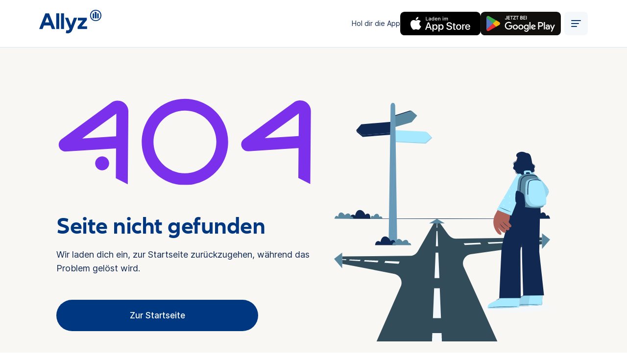

--- FILE ---
content_type: text/html; charset=utf-8
request_url: https://de.allyz.com/blog/reisetipps/die-10-besten-romantischen-urlaube-fur-paare
body_size: 106680
content:
<!DOCTYPE html><html lang="de-DE" data-critters-container><head>
  <meta charset="utf-8">
  <title>AllyzWebApp</title>
  <base href="/">
  <meta name="viewport" content="width=device-width, initial-scale=1.0, maximum-scale=2.0, viewport-fit=cover">
  <meta http-equiv="Content-Security-Policy" content="default-src https://* 'self' 'unsafe-inline';
         script-src-elem https://* http://assets.adobedtm.com/ http://analytics.allyz.com/ 'self' 'unsafe-inline';
         script-src https://* 'self' 'unsafe-inline';
         connect-src https://* http://onemarketingazeu.tt.omtrdc.net/ 'self' 'unsafe-inline';
         img-src https://* 'self' data:;
         font-src https://* 'self' data:">
  <!-- Basic favicon -->
  <link rel="icon" type="image/x-icon" href="assets/favicon/favicon.ico?v=2">

  <!-- For iOS devices -->
  <link rel="apple-touch-icon" sizes="180x180" href="assets/favicon/favicon-180.png">
 
  <!-- For Android devices -->
  <link rel="icon" type="image/png" sizes="192x192" href="assets/favicon/favicon-192.png">
  <link rel="icon" type="image/png" sizes="512x512" href="assets/favicon/favicon-512.png">
 
  <!-- SVG favicon for modern browsers -->
  <link rel="icon" type="image/svg+xml" href="assets/favicon/favicon.svg">
<style>html{line-height:1.15;-webkit-text-size-adjust:100%}body{margin:0;overflow-x:hidden}@font-face{font-family:Inter;font-weight:400;font-style:normal;src:local("Inter Regular"),local("Inter-Regular"),url(/assets/fonts/Inter/Inter-Regular.woff2) format("woff2"),url(/assets/fonts/Inter/Inter-Regular.woff) format("woff");font-display:swap}@font-face{font-family:Inter;font-weight:500;font-style:normal;src:local("Inter Medium"),local("Inter-Medium"),url(/assets/fonts/Inter/Inter-Medium.woff2) format("woff2");font-display:swap}@font-face{font-family:Inter;font-weight:600;font-style:normal;src:local("Inter SemiBold"),local("Inter-SemiBold"),url(/assets/fonts/Inter/Inter-SemiBold.woff2) format("woff2");font-display:swap}@font-face{font-family:Inter;font-weight:700;font-style:normal;src:local("Inter Bold"),local("Inter-Bold"),url(/assets/fonts/Inter/Inter-Bold.woff2) format("woff2"),url(/assets/fonts/Inter/Inter-Bold.woff) format("woff");font-display:swap}*,*:after,*:before{box-sizing:inherit;-webkit-tap-highlight-color:transparent!important}html{font:400 18px/28px Inter,Helvetica,Arial,sans-serif;color:#112950;box-sizing:border-box;height:-webkit-fill-available}body{min-height:-webkit-fill-available}</style><style>/*! normalize.css v8.0.1 | MIT License | github.com/necolas/normalize.css */html{line-height:1.15;-webkit-text-size-adjust:100%}body{margin:0;overflow-x:hidden}a{background-color:transparent}img{border-style:none}button,input{font-family:inherit;font-size:100%;line-height:1.15;margin:0}button,input{overflow:visible}button{text-transform:none}button,[type=button]{-webkit-appearance:button}button::-moz-focus-inner,[type=button]::-moz-focus-inner{border-style:none;padding:0}button:-moz-focusring,[type=button]:-moz-focusring{outline:2px solid #7b31ec}@font-face{font-family:Allianz Neo;font-weight:500;font-style:normal;src:local("Allianz Neo W 04 Regular"),local("AllianzNeoW04-Regular"),url(/assets/fonts/Allianz_Neo/AllianzNeoW04-Regular.woff2) format("woff2");font-display:swap}@font-face{font-family:Allianz Neo;font-weight:600;font-style:normal;src:local("Allianz Neo W 04 SemiBold"),local("AllianzNeoW04-SemiBold"),url(/assets/fonts/Allianz_Neo/AllianzNeoW04-SemiBold.woff2) format("woff2");font-display:swap}@font-face{font-family:Allianz Neo;font-weight:700;font-style:normal;src:local("Allianz Neo W 04 Bold"),local("AllianzNeoW04-Bold"),url(/assets/fonts/Allianz_Neo/AllianzNeoW04-Bold.woff2) format("woff2");font-display:swap}@font-face{font-family:Inter;font-weight:400;font-style:normal;src:local("Inter Regular"),local("Inter-Regular"),url(/assets/fonts/Inter/Inter-Regular.woff2) format("woff2"),url(/assets/fonts/Inter/Inter-Regular.woff) format("woff");font-display:swap}@font-face{font-family:Inter;font-weight:500;font-style:normal;src:local("Inter Medium"),local("Inter-Medium"),url(/assets/fonts/Inter/Inter-Medium.woff2) format("woff2");font-display:swap}@font-face{font-family:Inter;font-weight:600;font-style:normal;src:local("Inter SemiBold"),local("Inter-SemiBold"),url(/assets/fonts/Inter/Inter-SemiBold.woff2) format("woff2");font-display:swap}@font-face{font-family:Inter;font-weight:700;font-style:normal;src:local("Inter Bold"),local("Inter-Bold"),url(/assets/fonts/Inter/Inter-Bold.woff2) format("woff2"),url(/assets/fonts/Inter/Inter-Bold.woff) format("woff");font-display:swap}.form-field{height:56px;width:100%;background:#fff;border:1px solid #DAE5EB;border-radius:16px;overflow:visible;padding:0 16px 0 24px;color:#112950}.form-field:hover{border-color:#7b31ec}.form-field input{color:#112950}.form-field input::placeholder{color:#456d84}a,a:visited{color:#7b31ec;font-weight:600;text-decoration:none;text-decoration:underline}a:hover{color:#6820d0;text-decoration:underline}a:disabled{color:#b9bac0;text-decoration:none}a:focus-visible{outline:2px solid #7b31ec;border-radius:2px}.text-small{font: 16px/24px Inter,Helvetica,Arial,sans-serif}@media (max-width: 992px){.text-small{font: 13px/17px Inter,Helvetica,Arial,sans-serif}}.h3{font:700 48px/54px Allianz Neo,Helvetica,Arial,sans-serif;letter-spacing:-.01em;color:#003781}@media (max-width: 480px){.m-h3{font:700 18px/24px Allianz Neo,Helvetica,Arial,sans-serif;letter-spacing:normal;color:#003781}}.t-normal{font: 18px/28px Inter,Helvetica,Arial,sans-serif}.t-small{font: 16px/24px Inter,Helvetica,Arial,sans-serif}@media (max-width: 480px){.m-t-normal{font: 16px/22px Inter,Helvetica,Arial,sans-serif}.m-t-small{font: 13px/17px Inter,Helvetica,Arial,sans-serif}}*,*:after,*:before{box-sizing:inherit;-webkit-tap-highlight-color:transparent!important}html{font:400 18px/28px Inter,Helvetica,Arial,sans-serif;color:#112950;box-sizing:border-box;height:-webkit-fill-available}.icon{height:1em;width:1em}.shell{max-width:1440px;margin:auto;width:100%;padding:0 80px}@media (max-width: 992px){.shell{padding:0 40px}}@media (max-width: 480px){.shell{padding:0 15px}}.shell .shell{padding:0}body{min-height:-webkit-fill-available}input::placeholder{overflow:visible}.footer{padding:70px 0;background:#fff}@media (max-width: 1200px){.footer{padding:18px 0}}.footer-nav{--n: 2;--gap: 30px;display:grid;grid-template-columns:minmax(min-content,296px) 1fr;gap:var(--gap)}@media (max-width: 1200px){.footer-nav{margin-top:18px;display:block}}.footer-nav__link{margin:8px 0;font-size:16px;line-height:24px;color:#112950;text-decoration:none}.footer-nav__link:hover{text-decoration:underline}.copyright__text{margin-top:8px}@media (max-width: 992px){.copyright__text{margin-top:10px}}@media (max-width: 480px){input{font-size:16px!important}}
</style><link rel="stylesheet" href="styles.1a983d49fcea0cd3.css" media="print" onload="this.media='all'"><noscript><link rel="stylesheet" href="styles.1a983d49fcea0cd3.css" media="all"></noscript><style ng-app-id="ng">[_nghost-ng-c4235620888]{display:flex;flex-direction:column;min-height:100vh;background-color:var(--main-background, #fff)}[_nghost-ng-c4235620888] > *[_ngcontent-ng-c4235620888]{flex:0 0}[_nghost-ng-c4235620888]   .main-content_container[_ngcontent-ng-c4235620888]{flex:1}.disable_scrolling[_nghost-ng-c4235620888]{max-height:100vh;overflow:hidden}</style><style ng-app-id="ng">[_nghost-ng-c2875678254]{padding-top:97px;display:block;transition:padding .25s ease-in-out}@media (max-width: 480px){[_nghost-ng-c2875678254]{padding-top:73px}}[_nghost-ng-c2875678254]   .toolbar-container[_ngcontent-ng-c2875678254]{display:flex;flex-wrap:wrap;padding-top:24px;padding-bottom:24px;justify-content:center;background-color:#fff;width:100%;position:fixed;top:0;z-index:9999;transition:padding-top .25s ease-in-out,padding-bottom .25s ease-in-out;border-bottom:1px solid #DAE5EB}[_nghost-ng-c2875678254]   .toolbar-container[_ngcontent-ng-c2875678254]:focus, [_nghost-ng-c2875678254]   .toolbar-container[_ngcontent-ng-c2875678254]:focus-visible, [_nghost-ng-c2875678254]   .toolbar-container[_ngcontent-ng-c2875678254]:focus-within{outline:none}@media (max-width: 480px){[_nghost-ng-c2875678254]   .toolbar-container[_ngcontent-ng-c2875678254]{padding-top:16px;padding-bottom:16px}}[_nghost-ng-c2875678254]   .toolbar-container[_ngcontent-ng-c2875678254]   .toolbar_logo-img[_ngcontent-ng-c2875678254]{max-width:100px}@media (max-width: 480px){[_nghost-ng-c2875678254]   .toolbar-container[_ngcontent-ng-c2875678254]   .toolbar_logo-img[_ngcontent-ng-c2875678254]{max-width:74px}}.scrolled[_nghost-ng-c2875678254]{padding-top:50px}[_nghost-ng-c2875678254]   .toolbar[_ngcontent-ng-c2875678254]{flex:1;display:grid;grid-template-columns:134px 1fr min-content;gap:20px;align-items:center;height:48px}@media (max-width: 1440px){[_nghost-ng-c2875678254]   .toolbar[_ngcontent-ng-c2875678254]{display:flex;justify-content:space-between}}@media (max-width: 480px){[_nghost-ng-c2875678254]   .toolbar[_ngcontent-ng-c2875678254]{height:40px}}@media (max-width: 992px){[_nghost-ng-c2875678254]   .toolbar[_ngcontent-ng-c2875678254]   app-aem-logo[_ngcontent-ng-c2875678254]  .logo-img{max-width:127px}}@media (max-width: 480px){[_nghost-ng-c2875678254]   .toolbar[_ngcontent-ng-c2875678254]   app-aem-logo[_ngcontent-ng-c2875678254]  .logo-img{max-width:96px;position:relative;top:2px}}[_nghost-ng-c2875678254]   .toolbar-right-section[_ngcontent-ng-c2875678254]{display:flex;gap:32px}@media (max-width: 992px){[_nghost-ng-c2875678254]   .toolbar-right-section[_ngcontent-ng-c2875678254]   .toolbar-app-buttons[_ngcontent-ng-c2875678254]{display:none}}[_nghost-ng-c2875678254]   .toolbar-with-burger[_ngcontent-ng-c2875678254]{display:flex;justify-content:space-between}[_nghost-ng-c2875678254]   .toolbar_logo[_ngcontent-ng-c2875678254]{cursor:pointer;min-width:70px}@media (max-width: 992px){[_nghost-ng-c2875678254]   .toolbar_logo[_ngcontent-ng-c2875678254]{max-width:100px}}[_nghost-ng-c2875678254]   .toolbar_logo-img[_ngcontent-ng-c2875678254]{display:block;max-width:100%;outline:none}[_nghost-ng-c2875678254]   .toolbar_logo-img[_ngcontent-ng-c2875678254]::selection{background:transparent}[_nghost-ng-c2875678254]   .toolbar_logo[_ngcontent-ng-c2875678254]:focus-visible{outline:2px solid #7b31ec;outline-offset:2px}@media (max-width: 1024px){.mobile-menu-open[_nghost-ng-c2875678254]{max-height:100vh;overflow:auto}.mobile-menu-open[_nghost-ng-c2875678254] > *[_ngcontent-ng-c2875678254]{background-color:#f8f7f4}.mobile-menu-open[_nghost-ng-c2875678254]   .toolbar_mobile-close[_ngcontent-ng-c2875678254], .mobile-menu-open[_nghost-ng-c2875678254]   .mobile-content[_ngcontent-ng-c2875678254]{display:flex;flex-direction:column;justify-content:space-between}.mobile-menu-open[_nghost-ng-c2875678254]   .toolbar_mobile-close_scrolled[_ngcontent-ng-c2875678254], .mobile-menu-open[_nghost-ng-c2875678254]   .mobile-content_scrolled[_ngcontent-ng-c2875678254]{padding-top:30px}.mobile-menu-open[_nghost-ng-c2875678254]   .toolbar_right-action[_ngcontent-ng-c2875678254]{display:none}}[_nghost-ng-c2875678254]   .verticals_container[_ngcontent-ng-c2875678254]{margin-top:48px}[_nghost-ng-c2875678254]   .verticals_title[_ngcontent-ng-c2875678254]{color:#324c5a;font-weight:500}[_nghost-ng-c2875678254]   .verticals_link[_ngcontent-ng-c2875678254]{margin-top:8px}[_nghost-ng-c2875678254]   .mobile-switcher[_ngcontent-ng-c2875678254]{margin-top:20px}[_nghost-ng-c2875678254]   .fixed-width[_ngcontent-ng-c2875678254]{width:292px}</style><style ng-app-id="ng">[_nghost-ng-c1823975640]   .modal-overlay[_ngcontent-ng-c1823975640]{display:none}[_nghost-ng-c1823975640]   .modal-overlay.visible[_ngcontent-ng-c1823975640]{position:fixed;top:0;left:0;width:100%;height:100%;background:#15151559;z-index:9999;display:flex;align-items:center;justify-content:center}</style><style ng-app-id="ng">[_nghost-ng-c1338641328]   .loader-overlay[_ngcontent-ng-c1338641328]{position:fixed;top:0;left:0;z-index:99999;width:100vw;height:100vh;display:flex;align-items:center;justify-content:center;background:#fafafa;opacity:.6}[_nghost-ng-c1338641328]   .loader[_ngcontent-ng-c1338641328]{position:relative;display:flex;flex-direction:column;align-items:center;justify-content:center;min-width:100%;flex-shrink:0;align-self:center;stroke:#003781;font-size:50px;stroke-width:15}[_nghost-ng-c1338641328]   .loader-icon[_ngcontent-ng-c1338641328]{display:block;min-width:1em;max-width:1em;min-height:1em;max-height:1em;margin:auto -.5em;border-radius:100%;overflow:hidden;transform:scaleY(-1);animation:_ngcontent-ng-c1338641328_loaderRotate 3s linear infinite}[_nghost-ng-c1338641328]   .loader-circle[_ngcontent-ng-c1338641328]{fill:none;stroke:inherit;stroke-width:inherit;animation:_ngcontent-ng-c1338641328_loaderDashOffset 3s linear infinite}@keyframes _ngcontent-ng-c1338641328_loaderDashOffset{0%{stroke-dashoffset:-66}50%{stroke-dashoffset:-314}to{stroke-dashoffset:-66}}@keyframes _ngcontent-ng-c1338641328_loaderRotate{0%{transform:rotate(0)}50%{transform:rotate(1turn)}to{transform:rotate(3turn)}}</style><style ng-app-id="ng">[_nghost-ng-c2920213303]   .footer[_ngcontent-ng-c2920213303]{background-color:var(--footer-primary);padding-top:72px;padding-bottom:72px}@media (max-width: 480px){[_nghost-ng-c2920213303]   .footer[_ngcontent-ng-c2920213303]{padding-top:60px;padding-bottom:60px}}[_nghost-ng-c2920213303]   .footer__container[_ngcontent-ng-c2920213303]{display:flex;flex-direction:column;justify-content:space-between;align-items:center}[_nghost-ng-c2920213303]   .footer__part[_ngcontent-ng-c2920213303]{display:flex;justify-content:space-between;align-items:center;width:100%}@media (max-width: 650px){[_nghost-ng-c2920213303]   .footer__part[_ngcontent-ng-c2920213303]{flex-direction:column;align-items:start}}[_nghost-ng-c2920213303]   .footer-nav[_ngcontent-ng-c2920213303]{display:flex;justify-content:end;align-items:center;column-gap:24px;row-gap:13px;width:50%;flex-wrap:wrap;margin-top:14px}@media (max-width: 480px){[_nghost-ng-c2920213303]   .footer-nav[_ngcontent-ng-c2920213303]{width:100%;justify-content:start}}[_nghost-ng-c2920213303]   .footer-nav__link[_ngcontent-ng-c2920213303]{margin:0;width:auto;line-height:20px}[_nghost-ng-c2920213303]   .footer-nav__link-label[_ngcontent-ng-c2920213303]{color:#003781;text-decoration:none;font:500 14px/20px Inter,Helvetica,Arial,sans-serif}[_nghost-ng-c2920213303]   .footer-nav__link-label[_ngcontent-ng-c2920213303]:hover{text-decoration:underline}@media (max-width: 480px){[_nghost-ng-c2920213303]   .footer-nav__link-label[_ngcontent-ng-c2920213303]{font:600 14px/120% Inter,Helvetica,Arial,sans-serif}}[_nghost-ng-c2920213303]   .footer__dropdown[_ngcontent-ng-c2920213303]{width:280px}@media (max-width: 650px){[_nghost-ng-c2920213303]   .footer__dropdown[_ngcontent-ng-c2920213303]{width:100%}}[_nghost-ng-c2920213303]   .first-part[_ngcontent-ng-c2920213303]{padding-bottom:24px;border-bottom:1px solid #DAE5EB}@media (max-width: 480px){[_nghost-ng-c2920213303]   .first-part[_ngcontent-ng-c2920213303]{gap:32px}}[_nghost-ng-c2920213303]   .second-part[_ngcontent-ng-c2920213303]{padding:38px 0 14px;align-items:start}@media (max-width: 480px){[_nghost-ng-c2920213303]   .second-part[_ngcontent-ng-c2920213303]{padding:24px 0 0}}[_nghost-ng-c2920213303]   .copyright__text[_ngcontent-ng-c2920213303]{font-size:14px;line-height:20px;margin-top:14px}@media (max-width: 1090px){[_nghost-ng-c2920213303]   .copyright__text[_ngcontent-ng-c2920213303]{margin-top:0}}[_nghost-ng-c2920213303]   app-aem-logo[_ngcontent-ng-c2920213303]  .logo-img{max-width:96px}@media (max-width: 480px){[_nghost-ng-c2920213303]   app-aem-logo[_ngcontent-ng-c2920213303]   .logo[_ngcontent-ng-c2920213303]{max-width:96px}}.second-part.with-dropdown[_ngcontent-ng-c2920213303]{display:grid;grid-template-columns:max-content 1fr 280px;column-gap:10px}@media (max-width: 1090px){.second-part.with-dropdown[_ngcontent-ng-c2920213303]{grid-template-columns:1fr 1fr;row-gap:16px}}@media (max-width: 650px){.second-part.with-dropdown[_ngcontent-ng-c2920213303]{grid-template-columns:auto;row-gap:32px}}.second-part.with-dropdown[_ngcontent-ng-c2920213303]   .footer-nav[_ngcontent-ng-c2920213303]{justify-content:center;width:100%}@media (max-width: 1090px){.second-part.with-dropdown[_ngcontent-ng-c2920213303]   .footer-nav[_ngcontent-ng-c2920213303]{justify-content:flex-end;margin-top:0}}@media (max-width: 650px){.second-part.with-dropdown[_ngcontent-ng-c2920213303]   .footer-nav[_ngcontent-ng-c2920213303]{justify-content:start}}</style><style ng-app-id="ng">[_nghost-ng-c2775474470]{display:block}[_nghost-ng-c2775474470]   .switcher[_ngcontent-ng-c2775474470]{position:fixed;bottom:10px;right:10px;z-index:1}</style><style ng-app-id="ng">.logo[_ngcontent-ng-c497409673]{max-width:127px;display:inline-block}@media (max-width: 480px){.logo[_ngcontent-ng-c497409673]{width:120px}}.logo[_ngcontent-ng-c497409673]:focus-visible{outline:2px solid #7b31ec;outline-offset:2px;border-radius:2px}@media (max-width: 992px){.logo-img[_ngcontent-ng-c497409673]{max-width:85px}}</style><style ng-app-id="ng">[_nghost-ng-c743354108]{position:relative;display:block}[_nghost-ng-c743354108]   .select[_ngcontent-ng-c743354108]{position:relative;transition:height .2s ease-out;overflow:visible;padding-right:20px}[_nghost-ng-c743354108]   .select[_ngcontent-ng-c743354108]:focus{outline-color:#7b31ec}[_nghost-ng-c743354108]   .select_wrapper[_ngcontent-ng-c743354108]{height:100%;width:100%;display:grid;grid-template-columns:1fr min-content;column-gap:16px;overflow:hidden;transition:border-radius,box-shadow .2s ease-out}[_nghost-ng-c743354108]   .select_wrapper_icon[_ngcontent-ng-c743354108]{grid-template-columns:32px 1fr min-content;column-gap:12px;align-items:center}@media (max-width: 480px){[_nghost-ng-c743354108]   .select_wrapper_icon[_ngcontent-ng-c743354108]{grid-template-columns:24px 1fr min-content}}[_nghost-ng-c743354108]   .select_input[_ngcontent-ng-c743354108]{height:auto;outline:none;border:none;padding:0;min-width:5em}[_nghost-ng-c743354108]   .select_input[_ngcontent-ng-c743354108]:focus{outline:none}[_nghost-ng-c743354108]   .select_input[_ngcontent-ng-c743354108]::placeholder{color:#456d84}[_nghost-ng-c743354108]   .select__action[_ngcontent-ng-c743354108]{display:flex;align-items:center;justify-content:center;gap:12px;height:100%;font-size:24px;padding-right:2px}[_nghost-ng-c743354108]   .select__action-icon[_ngcontent-ng-c743354108]{display:flex;align-items:center;justify-content:center;transition:transform .2s ease-out;cursor:pointer;background:none;border:none}[_nghost-ng-c743354108]   .select__action-icon[_ngcontent-ng-c743354108]:focus-visible{outline:2px solid #7b31ec;border-radius:2px}[_nghost-ng-c743354108]   .select_toggle-area[_ngcontent-ng-c743354108]{position:absolute;top:0;right:0;z-index:3;height:100%;width:24px;padding-right:16px;box-sizing:content-box;cursor:pointer}[_nghost-ng-c743354108]   .select_options[_ngcontent-ng-c743354108]{position:absolute;top:100%;left:0;display:flex;flex-direction:column;overflow:auto;width:100%;max-height:336px;margin-top:8px;border-radius:16px;border:1px solid #E6E6E6;background-color:#fff;box-shadow:0 2px 5px #41414140}[_nghost-ng-c743354108]   .select_options-scroll[_ngcontent-ng-c743354108]{overflow-y:auto}[_nghost-ng-c743354108]   .select_options[_ngcontent-ng-c743354108] > .select_options-item[_ngcontent-ng-c743354108]:first-child{border-top-left-radius:16px}[_nghost-ng-c743354108]   .select_options[_ngcontent-ng-c743354108] > .select_options-item.last-item[_ngcontent-ng-c743354108]{border-bottom-left-radius:16px}[_nghost-ng-c743354108]   .select_options-item[_ngcontent-ng-c743354108]{display:flex;padding:0 20px;cursor:pointer;min-height:56px;border-bottom:1px solid #DAE5EB}[_nghost-ng-c743354108]   .select_options-item[_ngcontent-ng-c743354108]:focus-visible{outline:none;border:2px solid #7b31ec;border-radius:16px}[_nghost-ng-c743354108]   .select_options-item[_ngcontent-ng-c743354108]:hover{background-color:#f5f8fa}[_nghost-ng-c743354108]   .select_options-item.active[_ngcontent-ng-c743354108]:after{content:"";width:24px;height:24px;background-image:url(/assets/img/check-mark-icon.svg);background-repeat:no-repeat;background-position:center;align-self:center;justify-content:center}[_nghost-ng-c743354108]   .select_options-item-content[_ngcontent-ng-c743354108]{display:flex;flex:1;align-items:center;box-sizing:border-box;border-bottom:1px solid #FAFAFA}[_nghost-ng-c743354108]   .select_options-item-empty[_ngcontent-ng-c743354108]{display:flex;align-items:center;padding:0 24px}[_nghost-ng-c743354108]   .select_options-item[_ngcontent-ng-c743354108]:last-child   .select_options-item-content[_ngcontent-ng-c743354108]{border-bottom:unset}[_nghost-ng-c743354108]   .select.form-field_focused[_ngcontent-ng-c743354108]   .select__action-toggle[_ngcontent-ng-c743354108]{transform:rotate(90deg)}.ng-invalid.ng-dirty[_nghost-ng-c743354108]   .select__action[_ngcontent-ng-c743354108]{color:#991846}[_nghost-ng-c743354108]   .select-theme__small[_ngcontent-ng-c743354108]{border-radius:54px;height:48px}[_nghost-ng-c743354108]   .select-theme__small[_ngcontent-ng-c743354108]   .select_input[_ngcontent-ng-c743354108]{font-size:15px;line-height:15px}[_nghost-ng-c743354108]   .select-theme__small[_ngcontent-ng-c743354108]   .form-field.form-field_focused[_ngcontent-ng-c743354108]:before{border-radius:54px}[_nghost-ng-c743354108]   .select-theme__big[_ngcontent-ng-c743354108]{height:80px;font-size:18px;line-height:28px;padding:24px 16px 24px 20px}@media (max-width: 480px){[_nghost-ng-c743354108]   .select-theme__big[_ngcontent-ng-c743354108]{height:66px;padding:0 16px}}[_nghost-ng-c743354108]   .select-theme__big[_ngcontent-ng-c743354108]   .select_options-item[_ngcontent-ng-c743354108]{padding-left:24px;padding-right:16px;font-size:16px;line-height:24px}@media (max-width: 480px){[_nghost-ng-c743354108]   .select-theme__big[_ngcontent-ng-c743354108]   .select_options-item[_ngcontent-ng-c743354108]{padding-right:24px}}[_nghost-ng-c743354108]   .select-theme__big[_ngcontent-ng-c743354108]   .selet_toggle-area[_ngcontent-ng-c743354108]{width:32px;height:32px}.form-field[_ngcontent-ng-c743354108]{height:48px;border-radius:8px;position:relative;border:1px solid #59889e}.form-field_focused[_ngcontent-ng-c743354108]{border:1px solid #7b31ec}.form-field[_ngcontent-ng-c743354108]   input[_ngcontent-ng-c743354108]{color:#324c5a}.form-field[_ngcontent-ng-c743354108]:focus-visible{border:2px solid #7b31ec;outline:none}.form-field[_ngcontent-ng-c743354108]:hover:not(:focus-visible){border:1px solid #7b31ec}.select_wrapper[_ngcontent-ng-c743354108]{color:#324c5a}.select[_ngcontent-ng-c743354108]{padding:0 20px}.select_options[_ngcontent-ng-c743354108]{position:absolute;top:unset!important;left:0;right:0;bottom:100%;margin-bottom:4px;z-index:10}.select_options-scroll[_ngcontent-ng-c743354108]{overflow-y:auto}.select_options-item[_ngcontent-ng-c743354108]:focus-visible{border:2px solid #7b31ec!important;border-radius:16px!important}@supports (-moz-appearance: none){.select_options-scroll[_ngcontent-ng-c743354108]{scrollbar-color:#DAE5EB transparent}}  .select_options-scroll::-webkit-scrollbar{width:12px}  .select_options-scroll::-webkit-scrollbar-thumb{background-color:#dae5eb;border-radius:20px;border:4px solid transparent;background-clip:padding-box}  .select_options-scroll::-webkit-scrollbar-track{background:transparent;margin:16px 0}</style><style ng-app-id="ng">[_nghost-ng-c3121752225]{display:inline-flex}.icon_xx-large[_ngcontent-ng-c3121752225]{font-size:60px;line-height:60px}.icon_x-large[_ngcontent-ng-c3121752225]{font-size:32px;line-height:32px}.icon_large[_ngcontent-ng-c3121752225]{font-size:24px;line-height:24px}.icon_normal[_ngcontent-ng-c3121752225]{font-size:20px;line-height:20px}.icon_small[_ngcontent-ng-c3121752225]{font-size:15px;line-height:15px}.icon_tiny[_ngcontent-ng-c3121752225]{font-size:12px;line-height:12px}.icon_inherit[_ngcontent-ng-c3121752225]{font-size:inherit;line-height:inherit}.icon-theme_electric[_ngcontent-ng-c3121752225], .icon-theme_normal[_ngcontent-ng-c3121752225]{color:#fff}.icon-theme_amped[_ngcontent-ng-c3121752225]{color:#7b31ec}.icon-theme_green[_ngcontent-ng-c3121752225]{color:#fff}.icon-theme_invert[_ngcontent-ng-c3121752225], .icon-theme_inactive[_ngcontent-ng-c3121752225], .icon-theme_white[_ngcontent-ng-c3121752225], .icon-theme_lighten[_ngcontent-ng-c3121752225]{color:#003781}.icon-theme_warning[_ngcontent-ng-c3121752225]{color:#991846}.icon-theme_inherit[_ngcontent-ng-c3121752225]{color:var(--icon-color);--icon-color: inherit}.icon-bubble[_ngcontent-ng-c3121752225]{transition:all .15s ease-out;flex:none;padding:0;border-radius:50%;border:none;cursor:pointer}.icon-bubble_x-large[_ngcontent-ng-c3121752225]{display:flex;justify-content:center;align-items:center;width:60px;height:60px}.icon-bubble_large[_ngcontent-ng-c3121752225]{display:flex;justify-content:center;align-items:center;width:48px;height:48px}.icon-bubble_normal[_ngcontent-ng-c3121752225]{display:flex;justify-content:center;align-items:center;width:40px;height:40px}.icon-bubble_small[_ngcontent-ng-c3121752225]{display:flex;justify-content:center;align-items:center;width:36px;height:36px}.icon-bubble_tiny[_ngcontent-ng-c3121752225]{display:flex;justify-content:center;align-items:center;width:26px;height:26px}.icon-bubble_inherit[_ngcontent-ng-c3121752225]{display:flex;justify-content:center;align-items:center;width:inherit;height:inherit;font-size:inherit;line-height:inherit}.icon-bubble-theme_normal[_ngcontent-ng-c3121752225], .icon-bubble-theme_electric[_ngcontent-ng-c3121752225]{background-color:#003781}.icon-bubble-theme_amped[_ngcontent-ng-c3121752225]{background-color:#7b31ec}.icon-bubble-theme_green[_ngcontent-ng-c3121752225]{background-color:#39bc70}.icon-bubble-theme_inactive[_ngcontent-ng-c3121752225]{background-color:#e6e6e6}.icon-bubble-theme_warning[_ngcontent-ng-c3121752225]{background-color:#f77778}.icon-bubble-theme_invert[_ngcontent-ng-c3121752225]{background-color:#fafafa}.icon-bubble-theme_white[_ngcontent-ng-c3121752225]{background-color:#fff;box-shadow:0 2px 5px #41414140}.icon-bubble-theme_lighten[_ngcontent-ng-c3121752225]{background-color:transparent;border:1px solid rgba(21,21,21,.4)}.icon-bubble-theme_inherit[_ngcontent-ng-c3121752225]{background-color:var(--icon-backgraund);border:var(--icon-border);--icon-backgraund: inherit;--icon-border: inherit}.icon-bubble[_ngcontent-ng-c3121752225]   .icon_x-large[_ngcontent-ng-c3121752225], .icon-bubble[_ngcontent-ng-c3121752225]   .icon_large[_ngcontent-ng-c3121752225], .icon-bubble[_ngcontent-ng-c3121752225]   .icon_normal[_ngcontent-ng-c3121752225]{font-size:18px}.icon-bubble[_ngcontent-ng-c3121752225]   .icon_small[_ngcontent-ng-c3121752225]{font-size:15px}.icon-bubble[_ngcontent-ng-c3121752225]   .icon_tiny[_ngcontent-ng-c3121752225]{font-size:12px}</style><style ng-app-id="ng">[_nghost-ng-c3566379354]{display:block;color:#112950}[_nghost-ng-c3566379354]   .wrapper[_ngcontent-ng-c3566379354]{display:flex;align-items:center;gap:16px}@media (max-width: 480px){[_nghost-ng-c3566379354]   .wrapper[_ngcontent-ng-c3566379354]{flex-direction:column;align-items:start;gap:12px}}[_nghost-ng-c3566379354]   .app-buttons[_ngcontent-ng-c3566379354]{display:flex;align-items:center;gap:16px}[_nghost-ng-c3566379354]   .app-button[_ngcontent-ng-c3566379354]{display:flex;border-radius:10px;outline:none;position:relative}[_nghost-ng-c3566379354]   .app-button[_ngcontent-ng-c3566379354]:focus-visible:after{content:"";position:absolute;top:-4px;left:-4px;right:-4px;bottom:-4px;border:2px solid #7b31ec;border-radius:10px;pointer-events:none}[_nghost-ng-c3566379354]   .app-button[_ngcontent-ng-c3566379354]:active:after{border:none}[_nghost-ng-c3566379354]   .app-title[_ngcontent-ng-c3566379354]{font:400 14px/20px Inter,Helvetica,Arial,sans-serif}[_nghost-ng-c3566379354]   img[_ngcontent-ng-c3566379354]{display:block;width:164px;max-width:100%}@media (max-width: 480px){[_nghost-ng-c3566379354]   img[_ngcontent-ng-c3566379354]{width:138px}}</style><style ng-app-id="ng">[_nghost-ng-c863956793]{position:relative;margin-left:7px}[_nghost-ng-c863956793]   .burger__container[_ngcontent-ng-c863956793]{display:flex;align-items:center;justify-content:center;cursor:pointer;width:48px;font-size:23px;height:48px;border:none;border-radius:8px;user-select:none;-webkit-user-select:none;-moz-user-select:none;-khtml-user-select:none;-ms-user-select:none;background-color:#f5f8fa}[_nghost-ng-c863956793]   .burger__container[_ngcontent-ng-c863956793]:focus-visible{outline:2px solid #7b31ec;outline-offset:2px}@media (max-width: 480px){[_nghost-ng-c863956793]   .burger__container[_ngcontent-ng-c863956793]{width:40px;height:40px}}[_nghost-ng-c863956793]   .burger__icon[_ngcontent-ng-c863956793]{font-size:24px;line-height:12px}[_nghost-ng-c863956793]   .burger__backdrop[_ngcontent-ng-c863956793]{position:fixed;top:0;left:0;width:100vw;height:100vh;background-color:#003781e6;z-index:998;opacity:0;pointer-events:none;transition:opacity .3s ease-in-out}[_nghost-ng-c863956793]   .burger__backdrop.backdrop-visible[_ngcontent-ng-c863956793]{opacity:1;pointer-events:auto}[_nghost-ng-c863956793]   .burger__menu[_ngcontent-ng-c863956793]{position:fixed;top:0;right:0;height:100vh;width:492px;background-color:#fff;z-index:999;display:flex;flex-direction:column;align-items:flex-start;padding:32px 48px 0;transform:translate(100%);transition:transform .3s ease,opacity .3s ease;max-height:100vh;overflow-y:auto}[_nghost-ng-c863956793]   .burger__menu.menu-visible[_ngcontent-ng-c863956793]{transform:translate(0)}@media (max-width: 480px){[_nghost-ng-c863956793]   .burger__menu[_ngcontent-ng-c863956793]{padding:32px 20px 0}}@media (max-width: 600px){[_nghost-ng-c863956793]   .burger__menu[_ngcontent-ng-c863956793]{width:90%}}[_nghost-ng-c863956793]   .burger__close[_ngcontent-ng-c863956793]{align-self:flex-end;background:transparent;border:none;cursor:pointer;padding:10px;margin-bottom:56px;display:flex;align-items:center;justify-content:center}[_nghost-ng-c863956793]   .burger__close[_ngcontent-ng-c863956793]:focus-visible{outline:2px solid #7b31ec;outline-offset:2px;border-radius:2px}@media (max-width: 480px){[_nghost-ng-c863956793]   .burger__close[_ngcontent-ng-c863956793]{width:40px;height:40px}}[_nghost-ng-c863956793]   .burger__wrapper[_ngcontent-ng-c863956793]{display:flex;flex-direction:column;gap:56px;font-family:Allianz Neo,Helvetica,Arial,sans-serif}[_nghost-ng-c863956793]   .burger__link[_ngcontent-ng-c863956793]{display:inline-flex;align-items:center;text-decoration:none;color:#003781;font-size:14px;font-weight:500;line-height:100%;letter-spacing:-.02em;user-select:none;-webkit-user-select:none;-moz-user-select:none;-khtml-user-select:none;-ms-user-select:none;-webkit-tap-highlight-color:rgba(0,0,0,0);font-family:Inter}[_nghost-ng-c863956793]   .burger__link__wrapper[_ngcontent-ng-c863956793]{padding-bottom:calc(82px + env(safe-area-inset-bottom))}@media screen and (min-width: 1000px) and (orientation: landscape){[_nghost-ng-c863956793]   .burger__link__wrapper[_ngcontent-ng-c863956793]{padding-bottom:110px}}[_nghost-ng-c863956793]   .burger__link__icon[_ngcontent-ng-c863956793]{position:relative;margin-left:8px}[_nghost-ng-c863956793]   .burger__link__icon[_ngcontent-ng-c863956793]  svg{color:#003781}[_nghost-ng-c863956793]   .burger__section[_ngcontent-ng-c863956793]{display:flex;flex-direction:column;gap:24px;letter-spacing:-.02em}[_nghost-ng-c863956793]   .burger__section__title[_ngcontent-ng-c863956793]{font-size:14px;font-weight:400;color:#324c5a;line-height:140%;font-family:Inter}[_nghost-ng-c863956793]   .burger__section__text[_ngcontent-ng-c863956793]{font-size:44px;font-weight:600;color:#003781;line-height:120%;text-decoration:none;display:inline-flex}@media (max-width: 480px){[_nghost-ng-c863956793]   .burger__section__text[_ngcontent-ng-c863956793]{font-size:32px}}</style><style ng-app-id="ng">[_nghost-ng-c2648310476]{display:block}[_nghost-ng-c2648310476]   .not-found[_ngcontent-ng-c2648310476]{display:flex;justify-content:space-between;padding:35px;margin-top:40px}@media (max-width: 480px){[_nghost-ng-c2648310476]   .not-found[_ngcontent-ng-c2648310476]{flex-direction:column;padding:0}}[_nghost-ng-c2648310476]   .not-found_block[_ngcontent-ng-c2648310476]{width:50%}@media (max-width: 480px){[_nghost-ng-c2648310476]   .not-found_block[_ngcontent-ng-c2648310476]{width:100%}}[_nghost-ng-c2648310476]   .not-found_block[_ngcontent-ng-c2648310476]:last-child{display:flex;justify-content:end}[_nghost-ng-c2648310476]   .not-found_title[_ngcontent-ng-c2648310476]{margin:50px 0 16px}@media (max-width: 480px){[_nghost-ng-c2648310476]   .not-found_title[_ngcontent-ng-c2648310476]{text-align:center}}[_nghost-ng-c2648310476]   .not-found_text[_ngcontent-ng-c2648310476]{margin-bottom:50px}@media (max-width: 480px){[_nghost-ng-c2648310476]   .not-found_text[_ngcontent-ng-c2648310476]{text-align:center}}[_nghost-ng-c2648310476]   .not-found_image[_ngcontent-ng-c2648310476]{width:100%}@media (max-width: 480px){[_nghost-ng-c2648310476]   .not-found_image[_ngcontent-ng-c2648310476]{padding:0 20px;margin:50px 0}}</style><style ng-app-id="ng">[_nghost-ng-c1293721323]{line-height:0}.disabled[_nghost-ng-c1293721323]{pointer-events:none}.app-button[_ngcontent-ng-c1293721323]{font:500 17px/1 Inter,Helvetica,Arial,sans-serif;display:inline-flex;justify-content:center;align-items:center;flex:none;column-gap:6px;height:var(--button-height);padding:var(--button-padding);border-radius:var(--button-border-radius);outline:var(--button-outline);opacity:var(--button-opacity);color:var(--button-color);border:var(--button-border);background-color:var(--button-background-color);box-shadow:var(--button-shadow);width:var(--button-width);cursor:pointer;--button-outline: none;--button-opacity: 1;--button-border: none;--button-color: #FAFAFA;--button-shadow: none;--button-padding: 0 24px;--button-border-radius: 50px;--button-icon-color: #fff}.app-button[_ngcontent-ng-c1293721323]   app-icon[_ngcontent-ng-c1293721323]{color:var(--button-icon-color)}.app-button-theme_primary-2[_ngcontent-ng-c1293721323]{--button-background-color: #d8c2ff;--button-color: #003781;--button-icon-color: #003781;--button-border-radius: 16px;font:600 16px/22px Inter,Helvetica,Arial,sans-serif;letter-spacing:.02em}@media (max-width: 480px){.app-button-theme_primary-2[_ngcontent-ng-c1293721323]{--button-border-radius: 8px}}.app-button-theme_primary-2[_ngcontent-ng-c1293721323]:hover{--button-background-color: #b082fe}.app-button-theme_primary-2.disabled[_ngcontent-ng-c1293721323]{--button-background-color: #eeeef0;pointer-events:none;--button-color: #757682;--button-icon-color: #757682}.app-button-theme_primary-2[_ngcontent-ng-c1293721323]:focus-visible{outline-offset:2px}.app-button-theme_black[_ngcontent-ng-c1293721323]{--button-background-color: #003781;--button-color: #fff;--button-icon-color: #fff}.app-button-theme_black[_ngcontent-ng-c1293721323]:hover{--button-background-color: #112950}.app-button-theme_black.disabled[_ngcontent-ng-c1293721323]{--button-background-color: #eeeef0;pointer-events:none;--button-color: #757682;--button-icon-color: #b9bac0}.app-button-theme_black[_ngcontent-ng-c1293721323]:focus-visible{outline-offset:2px}.app-button-theme_green[_ngcontent-ng-c1293721323]{--button-background-color: #0F7239}.app-button-theme_purple[_ngcontent-ng-c1293721323]{--button-background-color: #7B31EC}.app-button-theme_blue[_ngcontent-ng-c1293721323]{--button-background-color: #1470CC}.app-button-theme_darkseagreen[_ngcontent-ng-c1293721323]{--button-background-color: #15949C}.app-button-theme_backbutton[_ngcontent-ng-c1293721323]{--button-background-color: #fff;--button-color: #7B31EC;--button-icon-color: #7B31EC;--button-shadow: 0px 1px 3px 1px rgba(0, 0, 0, .04)}.app-button-theme_backbutton[_ngcontent-ng-c1293721323]:hover{--button-background-color: #f5f8fa}.app-button-theme_white[_ngcontent-ng-c1293721323]{--button-background-color: #fff;--button-color: #003781;--button-icon-color: #003781}.app-button-theme_white[_ngcontent-ng-c1293721323]:hover{--button-background-color: #f5f8fa}.app-button-theme_white.disabled[_ngcontent-ng-c1293721323]{--button-background-color: #fff;pointer-events:none;--button-color: #b9bac0;--button-icon-color: #b9bac0}.app-button-theme_bordered[_ngcontent-ng-c1293721323]{--button-background-color: transparent;--button-border: 1px solid #a8c4d1;--button-color: #003781;--button-icon-color: #003781}.app-button-theme_bordered[_ngcontent-ng-c1293721323]:hover{--button-background-color: #f5f8fa}.app-button-theme_bordered.disabled[_ngcontent-ng-c1293721323]{--button-background-color: transparent;--button-border: 1px solid #b9bac0;pointer-events:none;--button-color: #b9bac0;--button-icon-color: #b9bac0}.app-button-theme_pure[_ngcontent-ng-c1293721323]{--button-background-color: #fff;--button-border: none;--button-color: #003781;--button-icon-color: #003781}.app-button-theme_pure-bordered[_ngcontent-ng-c1293721323]{--button-background-color: #fff;--button-border: 1px solid rgba(21, 21, 21, .6);--button-color: #151515;--button-icon-color: #151515}.app-button-theme_bordered-black-icon[_ngcontent-ng-c1293721323]{--button-background-color: transparent;--button-border: 1px solid rgba(21, 21, 21, .6);--button-color: #151515;--button-icon-color: #151515}.app-button-theme_grey[_ngcontent-ng-c1293721323]{--button-background-color: #eeeef0;--button-border: none;--button-color: #42424a;--button-icon-color: #42424a}.app-button-theme_inherit[_ngcontent-ng-c1293721323]{--button-background-color: inherit;--button-border: inherit;--button-color: inherit;--button-icon-color: inherit}.app-button-size_l[_ngcontent-ng-c1293721323]{--button-height: 64px}@media (max-width: 480px){.app-button-size_l[_ngcontent-ng-c1293721323]{--button-height: 56px}}.app-button-size_m[_ngcontent-ng-c1293721323]{--button-height: 56px}@media (max-width: 480px){.app-button-size_m[_ngcontent-ng-c1293721323]{--button-height: 48px}}.app-button-size_s[_ngcontent-ng-c1293721323]{--button-height: 48px}@media (max-width: 480px){.app-button-size_s[_ngcontent-ng-c1293721323]:not(.app-button-type_icon-button){--button-height: 48px}}.app-button-size_xs[_ngcontent-ng-c1293721323]{--button-height: 24px}.app-button-size_inherit[_ngcontent-ng-c1293721323]{height:inherit;width:inherit}.app-button-type_icon-button[_ngcontent-ng-c1293721323]{--button-width: var(--button-height);--button-padding: 0}.app-button-type_small-width[_ngcontent-ng-c1293721323]{max-width:280px;--button-width: 100%}@media (max-width: 480px){.app-button-type_small-width[_ngcontent-ng-c1293721323]{max-width:none}}.app-button-type_normal-width[_ngcontent-ng-c1293721323]{max-width:340px;--button-width: 100%}@media (max-width: 480px){.app-button-type_normal-width[_ngcontent-ng-c1293721323]{max-width:none}}.app-button-type_big-width[_ngcontent-ng-c1293721323]{max-width:412px;--button-width: 100%}@media (max-width: 480px){.app-button-type_big-width[_ngcontent-ng-c1293721323]{max-width:none}}.app-button-type_full-width[_ngcontent-ng-c1293721323]{--button-width: 100%}.app-button-type_carousel-scroll[_ngcontent-ng-c1293721323]{--button-width: var(--button-height);--button-border-radius: 16px;--button-background-color: #FFFFFF;--button-icon-color: #003781;--button-color: #003781;--button-padding: 16px}.app-button-type_carousel-scroll.disabled[_ngcontent-ng-c1293721323]{--button-icon-color: #757682}.app-button-type_carousel-scroll[_ngcontent-ng-c1293721323]:hover{--button-background-color: #f5f8fa;--button-shadow: 0px 1px 3px 1px rgba(0, 0, 0, .04)}@media (max-width: 480px){.app-button-type_carousel-scroll[_ngcontent-ng-c1293721323]{--button-width: 48px;--button-height: 48px}}.app-button[_ngcontent-ng-c1293721323]:focus-visible{--button-outline: 2px solid #7b31ec;outline-offset:2px;border-radius:44px}@media (max-width: 480px){.app-button[_ngcontent-ng-c1293721323]{font:500 15px/1 Inter,Helvetica,Arial,sans-serif}}</style></head>
<body class>
  <app-root id="app" _nghost-ng-c4235620888 ng-version="18.2.13" class style="--main-background: #F8F7F4; --header-primary: #E4D4FF; --footer-primary: #ffffff; --header-secondary-active: #FFF; --header-secondary-active-background: #7B31EC;" ng-server-context="ssr"><app-toolbar _ngcontent-ng-c4235620888 _nghost-ng-c2875678254 class><div _ngcontent-ng-c2875678254 id="toolbar-container" tabindex="-1" class="toolbar-container"><div _ngcontent-ng-c2875678254 class="toolbar shell toolbar-with-burger"><app-aem-logo _ngcontent-ng-c2875678254 _nghost-ng-c497409673><a _ngcontent-ng-c497409673 class="logo" href="/"><img _ngcontent-ng-c497409673 class="logo-img" src="https://crs.allyz.com/v1/static/allyz-com/travel/master/media/allyz-next/header-logo.svg" alt="Allyz-Logo"><!----></a><!----></app-aem-logo><!----><div _ngcontent-ng-c2875678254 class="toolbar-right-section"><div _ngcontent-ng-c2875678254 class="toolbar-app-buttons"><app-mobile-application-buttons _nghost-ng-c3566379354><div _ngcontent-ng-c3566379354 class="shell wrapper"><span _ngcontent-ng-c3566379354 class="app-title">Hol dir die App</span><!----><div _ngcontent-ng-c3566379354 class="app-buttons"><a _ngcontent-ng-c3566379354 target="_blank" id="apple-app-link" class="app-button" href="https://apps.apple.com/de/app/allyz-by-allianz/id6462418576"><img _ngcontent-ng-c3566379354 src="assets/img/app-store/DE/app-store-badge-black.svg" alt="Im App Store herunterladen"></a><a _ngcontent-ng-c3566379354 target="_blank" id="google-app-link" class="app-button" href="https://play.google.com/store/apps/details?id=com.allyz&amp;gl=DE"><img _ngcontent-ng-c3566379354 src="assets/img/google-play/DE/google-play-badge-black.svg" alt="Bei Google Play herunterladen"></a></div></div></app-mobile-application-buttons><!----><!----><!----><!----><!----></div><app-burger-menu _ngcontent-ng-c2875678254 class="toolbar_burger" _nghost-ng-c863956793><button _ngcontent-ng-c863956793 class="burger__container"><app-icon _ngcontent-ng-c863956793 icon="new-burger-menu" size="large" class="burger__icon" _nghost-ng-c3121752225><svg _ngcontent-ng-c3121752225="" class="icon icon_large icon-theme_normal"><use _ngcontent-ng-c3121752225="" xlink:href="./assets/img/sprite.1768102757299.svg#new-burger-menu"/></svg><!----><!----></app-icon></button><div _ngcontent-ng-c863956793 class="burger__backdrop"></div><div _ngcontent-ng-c863956793 class="burger__menu" inert><button _ngcontent-ng-c863956793 class="burger__close"><app-icon _ngcontent-ng-c863956793 icon="close" theme="lighten" size="large" class="burger__icon" _nghost-ng-c3121752225><svg _ngcontent-ng-c3121752225="" class="icon icon_large icon-theme_lighten"><use _ngcontent-ng-c3121752225="" xlink:href="./assets/img/sprite.1768102757299.svg#close"/></svg><!----><!----></app-icon></button><div _ngcontent-ng-c863956793 class="burger__wrapper"><!----><div _ngcontent-ng-c863956793 class="burger__link__wrapper"><a _ngcontent-ng-c863956793 target="_blank" class="burger__link" href="https://www.allyz.com/de/wahle-deinen-allyz"> Weitere Servicebereiche <app-icon _ngcontent-ng-c863956793 icon="chevron-right" size="large" class="burger__link__icon" _nghost-ng-c3121752225><svg _ngcontent-ng-c3121752225="" class="icon icon_large icon-theme_normal"><use _ngcontent-ng-c3121752225="" xlink:href="./assets/img/sprite.1768102757299.svg#chevron-right"/></svg><!----><!----></app-icon></a><!----></div><!----><!----><!----></div></div><!----><!----><!----><!----></app-burger-menu><!----></div></div></div><!----><!----></app-toolbar><div _ngcontent-ng-c4235620888 class="main-content_container"><router-outlet _ngcontent-ng-c4235620888></router-outlet><app-not-found _nghost-ng-c2648310476><div _ngcontent-ng-c2648310476 class="shell"><div _ngcontent-ng-c2648310476 class="not-found"><div _ngcontent-ng-c2648310476 class="not-found_block"><img _ngcontent-ng-c2648310476 src="assets/img/404.svg" class="not-found_image"><div _ngcontent-ng-c2648310476 class="not-found_title h3 m-h3">Seite nicht gefunden</div><div _ngcontent-ng-c2648310476 class="not-found_text t-normal m-t-normal">Wir laden dich ein, zur Startseite zurückzugehen, während das Problem gelöst wird.</div><app-button _ngcontent-ng-c2648310476 type="big-width" _nghost-ng-c1293721323 tabindex="-1" class><button _ngcontent-ng-c1293721323 class="app-button app-button-type_big-width app-button-theme_black app-button-size_l" tabindex="0"><!---->Zur Startseite</button></app-button></div><div _ngcontent-ng-c2648310476 class="not-found_block"><img _ngcontent-ng-c2648310476 src="assets/img/not-found-img.svg" class="not-found_image"></div></div></div></app-not-found><!----></div><app-footer _ngcontent-ng-c4235620888 _nghost-ng-c2920213303><footer _ngcontent-ng-c2920213303 class="footer"><div _ngcontent-ng-c2920213303 class="footer__container shell"><div _ngcontent-ng-c2920213303 class="footer__part first-part"><app-aem-logo _ngcontent-ng-c2920213303 _nghost-ng-c497409673><a _ngcontent-ng-c497409673 class="logo" href="/"><img _ngcontent-ng-c497409673 class="logo-img" src="https://crs.allyz.com/v1/static/allyz-com/travel/master/media/allyz-next-logos/allyz_logo_footer.svg" alt="Allyz-Logo"><!----></a><!----></app-aem-logo><!----><div _ngcontent-ng-c2920213303><app-mobile-application-buttons _nghost-ng-c3566379354><div _ngcontent-ng-c3566379354 class="shell wrapper"><span _ngcontent-ng-c3566379354 class="app-title">Hol dir die App</span><!----><div _ngcontent-ng-c3566379354 class="app-buttons"><a _ngcontent-ng-c3566379354 target="_blank" id="apple-app-link" class="app-button" href="https://apps.apple.com/de/app/allyz-by-allianz/id6462418576"><img _ngcontent-ng-c3566379354 src="assets/img/app-store/DE/app-store-badge-black.svg" alt="Im App Store herunterladen"></a><a _ngcontent-ng-c3566379354 target="_blank" id="google-app-link" class="app-button" href="https://play.google.com/store/apps/details?id=com.allyz&amp;gl=DE"><img _ngcontent-ng-c3566379354 src="assets/img/google-play/DE/google-play-badge-black.svg" alt="Bei Google Play herunterladen"></a></div></div></app-mobile-application-buttons><!----><!----><!----><!----><!----></div><!----></div><div _ngcontent-ng-c2920213303 class="footer__part second-part with-dropdown"><div _ngcontent-ng-c2920213303 class="copyright__text t-small m-t-small">©2026 Allyz Insurance. Alle Rechte vorbehalten.</div><!----><nav _ngcontent-ng-c2920213303 class="footer-nav"><div _ngcontent-ng-c2920213303 class="footer-nav__link"><a _ngcontent-ng-c2920213303 class="footer-nav__link-label t-small" rel.nofollow="false" href="/nutzungsbedingungen"> Nutzungsbedingungen </a><!----></div><div _ngcontent-ng-c2920213303 class="footer-nav__link"><a _ngcontent-ng-c2920213303 class="footer-nav__link-label t-small" rel.nofollow="false" href="/datenschutzerklaerung"> Datenschutzerklärung </a><!----></div><div _ngcontent-ng-c2920213303 class="footer-nav__link"><a _ngcontent-ng-c2920213303 class="footer-nav__link-label t-small" rel.nofollow="false" href="/cookie-einstellungen"> Cookie-Einstellungen </a><!----></div><div _ngcontent-ng-c2920213303 class="footer-nav__link"><a _ngcontent-ng-c2920213303 class="footer-nav__link-label t-small" rel.nofollow="false" href="/impressum"> Impressum </a><!----></div><div _ngcontent-ng-c2920213303 class="footer-nav__link"><a _ngcontent-ng-c2920213303 class="footer-nav__link-label t-small" rel.nofollow="false" href="/barrierefreiheit"> Barrierefreiheit </a><!----></div><!----></nav><!----><app-market-switcher _ngcontent-ng-c2920213303 class="footer__dropdown" _nghost-ng-c743354108><div _ngcontent-ng-c743354108 tabindex="0" class="form-field select select-theme__normal"><div _ngcontent-ng-c743354108 class="select_wrapper"><!----><input _ngcontent-ng-c743354108 readonly tabindex="-1" class="select_input text-small m-t-normal" placeholder="Select element" value="Deutschland"><div _ngcontent-ng-c743354108 class="select__action"><!----><button _ngcontent-ng-c743354108 type="button" tabindex="-1" class="select__action-icon select__action-toggle icon" aria-expanded="false" aria-label="forms.SELECT.TOGGLE"><app-icon _ngcontent-ng-c743354108 theme="lighten" class="select__action-icon select__action-toggle icon" _nghost-ng-c3121752225><svg _ngcontent-ng-c3121752225="" class="icon icon_large icon-theme_lighten"><use _ngcontent-ng-c3121752225="" xlink:href="./assets/img/sprite.1768102757299.svg#chevron-down"/></svg><!----><!----></app-icon></button></div></div><!----></div><!----></app-market-switcher><!----></div></div></footer><!----><!----><!----></app-footer><!----><app-dialog-portal _ngcontent-ng-c4235620888 _nghost-ng-c1823975640><div _ngcontent-ng-c1823975640 role="dialog" class="modal-overlay"><!----></div></app-dialog-portal><app-global-loader _ngcontent-ng-c4235620888 _nghost-ng-c1338641328><!----></app-global-loader><app-translation-keys-switcher _ngcontent-ng-c4235620888 _nghost-ng-c2775474470><!----></app-translation-keys-switcher><!----></app-root>
<script src="runtime.b8c5d23333e9ce80.js" type="module"></script><script src="polyfills.0e941e469996e7ed.js" type="module"></script><script src="scripts.ac4a2ffecbfc4dee.js" defer></script><script src="main.ac611a5449266e50.js" type="module"></script>

<script id="ng-state" type="application/json">{"SERVER_BOOTSTRAP_DATA":{"uuid":"f75a223a-1313-4ae8-a344-e44035102dcd","afterLoginRedirectUri":"/mitglied/profil","headers":[{"uuid":"dae30c81-4afe-4a19-a831-f7fd75b11b19","container":[{"uuid":"44b7defc-c88f-4b3c-8528-fd4d88b6b1fc","_type":"MobileApplicationButtons","title":"Hol dir die App"}],"burgerMenu":{"uuid":"caeb7e69-b6bd-431d-8b48-2becc9655351","_type":"BurgerMenu","links":[{"uuid":"f86cba01-62d1-4ae3-9ea3-d47984e4c0c8","nofollow":false,"isExternal":false,"_type":"CTALink","link":"https://www.allyz.com/de/wahle-deinen-allyz","label":"Weitere Servicebereiche","isButton":false,"disabled":false}],"sections":[{"uuid":"f4d94ced-8d08-4e84-95cb-92c705e3d0c6","entitlements":{"uuid":"01b32f74-83a6-4f6b-9ecd-f0c1cda8a00b","premium":true,"anonymous":false,"freemium":true},"_type":"Section","links":[{"uuid":"06551843-a529-4379-84db-483201238893","nofollow":false,"isExternal":false,"_type":"CTALink","link":"/mitglied/profil","label":"Mein Konto","isButton":false,"disabled":false},{"uuid":"6ce1769b-0306-4809-b00e-55c3b0c86dd2","nofollow":false,"isExternal":false,"_type":"CTALink","link":"https://allianz-protection.com/login-path/policy?language=de","label":"Meine Schadenmeldung","isButton":false,"disabled":false}],"title":"Für Kundinnen und Kunden"},{"uuid":"d80d16a3-65d6-4165-b4eb-14792f522a26","entitlements":{"uuid":"73ef6de6-9e95-498f-8178-26d1e3fdc1d6","premium":false,"anonymous":true,"freemium":false},"_type":"Section","links":[{"uuid":"1ed3daf2-672b-43d3-ac9c-18903835af62","nofollow":false,"isExternal":false,"_type":"CTALink","link":"/mitglied","label":"Log in","isButton":false,"disabled":false},{"uuid":"6ce1769b-0306-4809-b00e-55c3b0c86dd2","nofollow":false,"isExternal":false,"_type":"CTALink","link":"https://allianz-protection.com/login-path/policy?language=de","label":"Meine Schadenmeldung","isButton":false,"disabled":false}],"title":"Für Kundinnen und Kunden"},{"uuid":"ecfd3a5c-2b6a-4df9-bb3f-686b372c070a","_type":"Section","links":[{"uuid":"5e89a223-1448-410c-ab56-e3904ff3f88e","nofollow":false,"isExternal":false,"_type":"CTALink","link":"/kontaktiere-uns","label":"Kontakt","isButton":false,"disabled":false},{"uuid":"77662a75-0a8b-4989-98c0-3e98e6604ed8","nofollow":false,"isExternal":false,"_type":"CTALink","link":"/faq","label":"FAQ - Häufig gestellte Fragen","isButton":false,"disabled":false}],"title":"Beratung"}]},"_type":"Header","logo":{"uuid":"6f5c3d3c-b98f-484c-a187-3ba4ee7776a9","image":{"uuid":"c52da0ff-52d4-420b-aafc-033697d7f056","altText":"Allyz-Logo","imagePath":"https://crs.allyz.com/v1/static/allyz-com/travel/master/media/allyz-next/header-logo.svg","_type":"Image"},"_type":"Logo","link":"/"}}],"templates":{"uuid":"68bfcdc1-bfd7-42e3-8389-8a103000a0f4","default":[{"uuid":"d34d25f7-d21e-45b6-b98a-00280dbd5b28","_type":"PlaceholderMain"}],"faqArticle":[{"uuid":"d34d25f7-d21e-45b6-b98a-00280dbd5b28","_type":"PlaceholderMain"},{"uuid":"5047a42b-9a86-4bc8-8c96-6e8dfa68d3ad","_type":"FAQFeedback"}],"blogArticle":[{"uuid":"86a428f8-766b-400e-acb0-a0e3ab2fa0f5","_type":"PlaceholderTop"},{"uuid":"d34d25f7-d21e-45b6-b98a-00280dbd5b28","_type":"PlaceholderMain"},{"uuid":"0f4e207a-6289-4eb2-8647-b756ea76ce10","_type":"BlogShare"},{"uuid":"eca519ed-8cc0-41c8-893c-8a77e12f7fb0","_type":"RelatedArticlesCarousel"},{"uuid":"a313e311-1c77-4d29-a5ba-6f22767dbdf3","_type":"PlaceholderBottom"}]},"_type":"Bootstrap","shadows":{"uuid":"b371bf2b-d5b6-4e13-829f-cb75e06c265a","symptomChecker":"/services/symptom-checker","contactUs":"/kontaktiere-uns","doctorChat":"/services/doctor-chat","privacyPolicy":"/datenschutzerklaerung","profile":"/mitglied/profil","tripEdit":"/services/dein-reiseplaner/:tripId/meine-reise-bearbeiten","tripAdd":"/services/dein-reiseplaner/meine-reise-erstellen","tripWallet":"/services/dein-reiseplaner/:tripId","accountEdit":"/mitglied/profil/profil-bearbeiten","createNewPassword":"/mitglied/profil/neues-passwort-erstellen","flightAdd":"/services/dein-reiseplaner/:tripId/flug/flug-erstellen","forgotPassword":"/mitglied/passwort-zuruecksetzen","faqLanding":"/faq","termsAndConditionsConsentPage":"/neue-updates-von-allyz","flightAddManually":"/services/dein-reiseplaner/:tripId/flug/flug-erstellen-manuell","register":"/mitglied/registrieren"},"theme":{"uuid":"db408a32-a3ec-4a7f-bace-264fa0858051","headerActiveCtaText":"#FFFFFF","mainBackground":"#FAFAFA","headerBackground":"#BCDFFF","hasNoHeader":false,"headerActiveCtaBackground":"#1470CC"},"headScripts":"\u003C!-- OneTrust Cookies Consent Notice start for allyz.com -->\n\u003Cscript src=https://cdn.cookielaw.org/scripttemplates/otSDKStub.js data-document-language=\"true\" type=\"text/javascript\" charset=\"UTF-8\" data-domain-script=\"0d5f1352-4ad7-4bbb-ac77-02fa8ee9bb4e\" >\u003C/script>\n\u003Cscript type=\"text/javascript\">\nfunction OptanonWrapper() { }\n\u003C/script>\n\u003C!-- OneTrust Cookies Consent Notice end for allyz.com -->\n\u003Cscript>;(function(win, doc, style, timeout) {var STYLE_ID = 'at-body-style'; function getParent() { return doc.getElementsByTagName('head')[0];}function addStyle(parent, id, def) {  if (!parent) {return;  }  var style = doc.createElement('style');  style.id = id;  style.innerHTML = def;  parent.appendChild(style);}function removeStyle(parent, id) {  if (!parent) {return;  }  var style = doc.getElementById(id);  if (!style) {return;  }  parent.removeChild(style);}addStyle(getParent(), STYLE_ID, style);setTimeout(function() {  removeStyle(getParent(), STYLE_ID);}, timeout);  }(window, document, \"#heroimage {opacity: 0 !important}\", 8000));  \u003C/script> \u003Cscript src=\"//assets.adobedtm.com/dd4adce84cad/247ada009044/launch-a964ea8d62ff.min.js\" async>\u003C/script>","seo":{"uuid":"d044f76e-0311-43ea-bb5d-ea2ea27c5e6e","templateBlogArticleJsonLd":"{\n  \"@context\": \"https://schema.org\",\n  \"@type\": \"Article\",\n  \"mainEntityOfPage\": {\n    \"@type\": \"WebPage\",\n    \"@id\": \"{{blogArticleUrl}}\"\n  },\n  \"headline\": \"{{blogArticleTitle}}\",\n  \"description\":\"{{blogArticleSynopsis}}\",\n  \"image\": \"{{blogArticleMainImage}}\",\n  \"author\": {\n    \"@type\": \"Organization\",\n    \"name\": \"Allyz\"\n  },\n  \"publisher\": {\n    \"@type\": \"Organization\",\n    \"name\": \"Allyz\",\n    \"logo\": {\n      \"@type\": \"ImageObject\",\n      \"url\": \"https://de.allyz.com/assets/favicon.png\"\n    }\n  },\n  \"datePublished\": \"{{blogArticlePublishDate}}\",\n  \"dateModified\": \"{{blogArticlePublishDate}}\"\n}","templateDescription":"{{synopsys}} | {{country}} | {{sitename}}","templateTitle":"{{h1}} | {{country}} | {{sitename}}"},"colorScheme":{"uuid":"a51bf5c7-718e-4b34-9b43-91e9cac1ddb9","headerActiveCtaText":"primary-allianz-white","mainBackground":"#ffffff","headerBackground":"#ffffff","headerActiveCtaBackground":"primary-purple-600"},"footers":[{"uuid":"1815475d-c351-4d7b-a57f-e5f4f509bb63","container":[{"uuid":"44b7defc-c88f-4b3c-8528-fd4d88b6b1fc","_type":"MobileApplicationButtons","title":"Hol dir die App"}],"copyright":"©{{year}} Allyz Insurance. Alle Rechte vorbehalten.","_type":"Footer","logo":{"uuid":"beade1ff-81a9-4b09-a0f6-c50e2303d3e9","image":{"uuid":"ff0975f1-ba72-4ce8-907c-49e7e7765072","altText":"Allyz-Logo","imagePath":"https://crs.allyz.com/v1/static/allyz-com/travel/master/media/allyz-next-logos/allyz_logo_footer.svg","_type":"Image"},"_type":"Logo","link":"/"},"links":[{"uuid":"eed71111-4979-4169-b097-e5c54c3058c0","nofollow":false,"isExternal":false,"_type":"CTALink","link":"/nutzungsbedingungen","label":"Nutzungsbedingungen","isButton":false,"disabled":false},{"uuid":"71af28dd-180b-47b1-a822-bf7a050cb231","nofollow":false,"isExternal":false,"_type":"CTALink","link":"/datenschutzerklaerung","label":"Datenschutzerklärung","isButton":true,"disabled":false},{"uuid":"ea3ef756-6db8-48bb-840b-035731bcadd3","nofollow":false,"isExternal":false,"_type":"CTALink","link":"/cookie-einstellungen","label":"Cookie-Einstellungen","isButton":true,"disabled":false},{"uuid":"c2e6d0ea-a9ec-4a30-b5e3-4361bcc25515","nofollow":false,"isExternal":false,"_type":"CTALink","link":"/impressum","label":"Impressum","isButton":false,"disabled":false},{"uuid":"10dc285c-7b66-4fad-9cfb-c882bab0bdc1","nofollow":false,"isExternal":false,"_type":"CTALink","link":"/barrierefreiheit","label":"Barrierefreiheit","isButton":false,"disabled":false}]}]},"SERVER_BREADCRUMBS_DATA":{"data":{"5986a44a-4944-46ab-b1eb-99c156fbb74b":{"uuid":"5986a44a-4944-46ab-b1eb-99c156fbb74b","link":"/services/krankenhaus-finder","parent":"00dd4703-5dc7-45a3-89c5-2a45bb482c5b","label":"Krankenhaus Finder"},"2cd95eb5-fd43-453a-ba68-78b274af1462":{"uuid":"2cd95eb5-fd43-453a-ba68-78b274af1462","link":"/faq","parent":"41b81e6d-0f67-4929-a292-3d42fcc1aabd","label":"FAQ"},"797ba204-3f2f-4282-8d97-200cad8aaa25":{"uuid":"797ba204-3f2f-4282-8d97-200cad8aaa25","link":"/faq/reiseplaner-meine-reisen-verwalten","parent":"2cd95eb5-fd43-453a-ba68-78b274af1462","label":"Reiseplaner"},"567d41a3-9d40-4c22-9457-b0d91d77fef7":{"uuid":"567d41a3-9d40-4c22-9457-b0d91d77fef7","link":"/faq/lounge-zugang","parent":"2cd95eb5-fd43-453a-ba68-78b274af1462","label":"Lounge-Zugang"},"61c12b07-04df-4cac-80d5-f3d70d1697f8":{"uuid":"61c12b07-04df-4cac-80d5-f3d70d1697f8","link":"/services/symptom-checker","parent":"00dd4703-5dc7-45a3-89c5-2a45bb482c5b","label":"Symptom checker"},"6c59aec4-e8b5-4d1c-bc68-02056c33f461":{"uuid":"6c59aec4-e8b5-4d1c-bc68-02056c33f461","link":"/mitglied/profil/profil-bearbeiten","parent":"f01405a6-ccf1-4a78-adc3-5a7be0e436d9","label":"Mein Profil bearbeiten"},"2a9f0ca7-fd44-4e2b-83d2-bdb5a42d4cf1":{"uuid":"2a9f0ca7-fd44-4e2b-83d2-bdb5a42d4cf1","link":"/services/dein-reiseplaner","parent":"00dd4703-5dc7-45a3-89c5-2a45bb482c5b","label":"Liste aller meiner Reisen"},"b15e1ea7-50f2-4d82-92f7-7ccf83c64e65":{"uuid":"b15e1ea7-50f2-4d82-92f7-7ccf83c64e65","link":"/impressum","parent":"41b81e6d-0f67-4929-a292-3d42fcc1aabd","label":"Impressum"},"918559ea-614c-4d4c-9cb0-c506769cfd15":{"uuid":"918559ea-614c-4d4c-9cb0-c506769cfd15","link":"/mitglied/registrieren","parent":"774f2ee9-ec0d-4577-85c1-aa2476908dce","label":"Registrierung"},"2cd5464a-60b7-4269-89c5-6c480d924845":{"uuid":"2cd5464a-60b7-4269-89c5-6c480d924845","link":"/faq/doctor-chat","parent":"2cd95eb5-fd43-453a-ba68-78b274af1462","label":"Doctor Chat "},"60b00fa5-a38c-44d7-97bf-fdf416dd2d0e":{"uuid":"60b00fa5-a38c-44d7-97bf-fdf416dd2d0e","link":"/mitglied/profil/mein-konto","parent":"f01405a6-ccf1-4a78-adc3-5a7be0e436d9","label":"Dein Konto"},"2c0021a5-a456-4061-9736-1f67fd6ecbec":{"uuid":"2c0021a5-a456-4061-9736-1f67fd6ecbec","link":"/faq/symptom-checker","parent":"2cd95eb5-fd43-453a-ba68-78b274af1462","label":"Symptom-Checker"},"42e6c219-f526-4022-a7e8-0ed40a6887ab":{"uuid":"42e6c219-f526-4022-a7e8-0ed40a6887ab","link":"/services/medizinischer-ubersetzer","parent":"00dd4703-5dc7-45a3-89c5-2a45bb482c5b","label":"Medizinischer Übersetzer"},"16daecdc-d1a5-412e-8ee6-f0cd3eecd15b":{"uuid":"16daecdc-d1a5-412e-8ee6-f0cd3eecd15b","link":"/faq/brauchst-du-aerztliche-hilfe","parent":"2cd95eb5-fd43-453a-ba68-78b274af1462","label":"Brauchst du ärztliche Hilfe?"},"f4db37c8-dcc7-408c-8abf-397f0d6a713f":{"uuid":"f4db37c8-dcc7-408c-8abf-397f0d6a713f","link":"/services/doctor-chat","parent":"00dd4703-5dc7-45a3-89c5-2a45bb482c5b","label":"Doctor chat"},"ac6434d6-7dd1-4e82-911d-e1c4d208cf9c":{"uuid":"ac6434d6-7dd1-4e82-911d-e1c4d208cf9c","link":"/services/dein-reiseplaner/:tripId/flug/flug-erstellen","parent":"8c64470e-44c2-4ade-a5a9-6ede833162a2","label":"Meine Reise erstellen"},"667e7d25-4ab4-4b23-9691-8490db9edfd9":{"uuid":"667e7d25-4ab4-4b23-9691-8490db9edfd9","link":"/services/doctor-chat/verbinden","parent":"f4db37c8-dcc7-408c-8abf-397f0d6a713f","label":"Verbinden"},"3a77effc-de10-4653-affd-5c1f8561e84a":{"uuid":"3a77effc-de10-4653-affd-5c1f8561e84a","link":"/kontaktiere-uns","parent":"41b81e6d-0f67-4929-a292-3d42fcc1aabd","label":"Kontakt"},"202ffb0f-79b7-427c-a608-8428767f48cd":{"uuid":"202ffb0f-79b7-427c-a608-8428767f48cd","link":"/nutzungsbedingungen","parent":"41b81e6d-0f67-4929-a292-3d42fcc1aabd","label":"Nutzungsbedingungen "},"8c64470e-44c2-4ade-a5a9-6ede833162a2":{"uuid":"8c64470e-44c2-4ade-a5a9-6ede833162a2","link":"/services/dein-reiseplaner/:tripId/flug","parent":"2d62614d-08d5-439f-a621-24b2eae4b5b6","label":"Flug"},"a404b396-5c0b-45d3-9263-e0ab9d61bff7":{"uuid":"a404b396-5c0b-45d3-9263-e0ab9d61bff7","link":"/datenschutzerklaerung","parent":"41b81e6d-0f67-4929-a292-3d42fcc1aabd","label":"Datenschutzerklärung"},"41b81e6d-0f67-4929-a292-3d42fcc1aabd":{"uuid":"41b81e6d-0f67-4929-a292-3d42fcc1aabd","link":"/","label":"Home"},"91647908-28cb-4784-b36c-6ba8c559c3ce":{"uuid":"91647908-28cb-4784-b36c-6ba8c559c3ce","link":"/services/notrufnummern-vor-ort","parent":"00dd4703-5dc7-45a3-89c5-2a45bb482c5b","label":"Notrufnummern vor Ort"},"bf398b64-319e-408a-8cb2-0221a6c5ffb0":{"uuid":"bf398b64-319e-408a-8cb2-0221a6c5ffb0","link":"/faq/digitaler-tresor","parent":"2cd95eb5-fd43-453a-ba68-78b274af1462","label":"Digitaler Tresor"},"53c3aee5-5cde-4d5a-a1a7-39143ca7c73b":{"uuid":"53c3aee5-5cde-4d5a-a1a7-39143ca7c73b","link":"/faq/dein-konto","parent":"2cd95eb5-fd43-453a-ba68-78b274af1462","label":"Kundenkonto"},"f01405a6-ccf1-4a78-adc3-5a7be0e436d9":{"uuid":"f01405a6-ccf1-4a78-adc3-5a7be0e436d9","link":"/mitglied/profil","parent":"774f2ee9-ec0d-4577-85c1-aa2476908dce","label":"Profil"},"de155dd4-93c7-4b8c-9ef6-379b4b5edeeb":{"uuid":"de155dd4-93c7-4b8c-9ef6-379b4b5edeeb","link":"/services/symptom-checker/online-check","parent":"61c12b07-04df-4cac-80d5-f3d70d1697f8","label":"Online check"},"2d62614d-08d5-439f-a621-24b2eae4b5b6":{"uuid":"2d62614d-08d5-439f-a621-24b2eae4b5b6","link":"/services/dein-reiseplaner/:tripId","parent":"2a9f0ca7-fd44-4e2b-83d2-bdb5a42d4cf1","label":"Meine Reiseroute"},"774f2ee9-ec0d-4577-85c1-aa2476908dce":{"uuid":"774f2ee9-ec0d-4577-85c1-aa2476908dce","link":"/mitglied","parent":"41b81e6d-0f67-4929-a292-3d42fcc1aabd","label":"Mitglied"},"4b61e93e-0c91-4c3d-89e0-ce6bb010602c":{"uuid":"4b61e93e-0c91-4c3d-89e0-ce6bb010602c","link":"/barrierefreiheit","parent":"41b81e6d-0f67-4929-a292-3d42fcc1aabd","label":"Barrierefreiheit"},"f440ce80-295c-469f-a01a-0f4d19488107":{"uuid":"f440ce80-295c-469f-a01a-0f4d19488107","link":"/services/dein-reiseplaner/:tripId/flug/flug-erstellen-manuell","parent":"8c64470e-44c2-4ade-a5a9-6ede833162a2","label":"Meine Reise manuell erstellen"},"6128d673-b418-466d-91f3-e5c29acc0392":{"uuid":"6128d673-b418-466d-91f3-e5c29acc0392","link":"/faq/zim","parent":"2cd95eb5-fd43-453a-ba68-78b274af1462","label":"ZIM eSIM "},"7f61aad5-649e-4842-9d33-71760f50f1bc":{"uuid":"7f61aad5-649e-4842-9d33-71760f50f1bc","link":"/neue-updates-von-allyz","parent":"41b81e6d-0f67-4929-a292-3d42fcc1aabd","label":"Aktualisierung der Nutzungsbedingungen und der Datenschutzerklärung"},"2ffb6c67-57e0-485d-9738-e148765cb9cf":{"uuid":"2ffb6c67-57e0-485d-9738-e148765cb9cf","link":"/cookie-einstellungen","parent":"41b81e6d-0f67-4929-a292-3d42fcc1aabd","label":"Cookie-Einstellungen"},"00dd4703-5dc7-45a3-89c5-2a45bb482c5b":{"uuid":"00dd4703-5dc7-45a3-89c5-2a45bb482c5b","link":"/services","parent":"41b81e6d-0f67-4929-a292-3d42fcc1aabd","label":"Services"}}},"SERVER_MARKETS_DATA":{"markets":[{"sequenceNumber":1,"countryCode":"de","languageCode":"de","countryName":"Deutschland","landingPage":"/","dashboardPage":"/mitglied/profil"},{"sequenceNumber":2,"countryCode":"es","languageCode":"es","countryName":"España","landingPage":"/","dashboardPage":"/miembro/perfil"},{"sequenceNumber":3,"countryCode":"fr","languageCode":"en","countryName":"France","landingPage":"/en-fr","dashboardPage":"/en-fr/member/profile"},{"sequenceNumber":4,"countryCode":"fr","languageCode":"fr","countryName":"France","landingPage":"/","dashboardPage":"/membre/profil"},{"sequenceNumber":5,"countryCode":"it","languageCode":"it","countryName":"Italia","landingPage":"/","dashboardPage":"/membro/profilo"},{"sequenceNumber":6,"countryCode":"nl","languageCode":"nl","countryName":"Nederland","landingPage":"/","dashboardPage":"/account/profiel"},{"sequenceNumber":7,"countryCode":"at","languageCode":"de","countryName":"Österreich","landingPage":"/","dashboardPage":"/mitglied/profil"}]},"SERVER_ROUTING_DATA":{"data":{"/services/dein-reiseplaner":{"_type":"RouterConfigurationRedirect","path":"/services/dein-reiseplaner","location":"/mitglied/profil","redirect":301},"/faq/flugentschaedigung/entschaedigungspruefung":{"_type":"RouterConfigurationRedirect","path":"/faq/flugentschaedigung/entschaedigungspruefung","location":"/faq/flugentschaedigung/wie-funktioniert-die-entschaedigungspruefung","redirect":301},"/neue-updates-von-allyz":{"_type":"RouterConfigurationPage","uuid":"7f61aad5-649e-4842-9d33-71760f50f1bc","path":"/neue-updates-von-allyz","jcrPath":"/content/onemarketing/allyz/allyz-com/travel/de/de/home/neue-updates-von-allyz","dataPath":"https://crs.allyz.com/v1/api/allyz-com/travel/de/de/home/neue-updates-von-allyz/screen.json?lang=de-de&vertical=travel","location":"/","redirect":301,"entitlements":{"anonymous":false,"freemium":true,"premium":true},"template":"default","languageCopies":{"it-it":"https://it.allyz.com/aggiornamenti-recenti-di-allyz","nl-nl":"https://nl.allyz.com/nieuwe-updates-van-allyz","at-de":"https://at.allyz.com/neue-updates-von-allyz","es-es":"https://es.allyz.com/allyz-actualizaciones","fr-en":"https://fr.allyz.com/en-fr/allyz-new-updates","fr-fr":"https://fr.allyz.com/allyz-mises-a-jour"}},"/versicherung":{"_type":"RouterConfigurationRedirect","path":"/versicherung","location":"/mitglied/profil","redirect":301},"/dein-reiseplaner":{"_type":"RouterConfigurationRedirect","path":"/dein-reiseplaner","location":"/","redirect":301},"/allgemeine-mitgliedschaftsbedingungen":{"_type":"RouterConfigurationRedirect","path":"/allgemeine-mitgliedschaftsbedingungen","location":"/nutzungsbedingungen","redirect":301},"/faq/flugentschaedigung/fluggastrechte-verordnung":{"_type":"RouterConfigurationRedirect","path":"/faq/flugentschaedigung/fluggastrechte-verordnung","location":"/faq/flugentschaedigung/was-ist-die-fluggastrechte-verordnung-der-EU","redirect":301},"/faq/symptom-checker/aerztliche-diagnose":{"_type":"RouterConfigurationRedirect","path":"/faq/symptom-checker/aerztliche-diagnose","location":"/faq/symptom-checker/stellt-der-symptom-checker-eine-medizinische-diagnose","redirect":301},"/services/symptom-checker/online-check":{"_type":"RouterConfigurationPage","uuid":"de155dd4-93c7-4b8c-9ef6-379b4b5edeeb","path":"/services/symptom-checker/online-check","jcrPath":"/content/onemarketing/allyz/allyz-com/travel/de/de/home/services/symptom-checker/online-check","dataPath":"https://crs.allyz.com/v1/api/allyz-com/travel/master/content/home/services/symptom-checker/check-online/screen.json?lang=de-de&vertical=travel","location":"/services","redirect":301,"entitlements":{"anonymous":false,"freemium":false,"premium":true},"template":"default","languageCopies":{"it-it":"https://it.allyz.com/servizi/symptom-checker/controllare-in-linea","nl-nl":"https://nl.allyz.com/services/symptom-checker/check-online","es-es":"https://es.allyz.com/servicios/symptom-checker/verificar-online","fr-en":"https://fr.allyz.com/en-fr/services/symptom-checker/check-online","fr-fr":"https://fr.allyz.com/services/symptom-checker/verifier-en-ligne"}},"/blog(/.*)?":{"_type":"RouterConfigurationRedirect","path":"/blog(/.*)?","location":"/","redirect":301},"/mitglied/profil":{"_type":"RouterConfigurationPage","uuid":"f01405a6-ccf1-4a78-adc3-5a7be0e436d9","path":"/mitglied/profil","jcrPath":"/content/onemarketing/allyz/allyz-com/travel/de/de/home/mitglied/profil","dataPath":"https://crs.allyz.com/v1/api/allyz-com/travel/master/content/home/member/profile/screen.json?lang=de-de&vertical=travel","location":"/","redirect":301,"entitlements":{"anonymous":false,"freemium":true,"premium":true},"template":"default","languageCopies":{"it-it":"https://it.allyz.com/membro/profilo","nl-nl":"https://nl.allyz.com/account/profiel","at-de":"https://at.allyz.com/mitglied/profil","es-es":"https://es.allyz.com/miembro/perfil","fr-en":"https://fr.allyz.com/en-fr/member/profile","fr-fr":"https://fr.allyz.com/membre/profil"}},"/cookie-einstellungen":{"_type":"RouterConfigurationPage","uuid":"2ffb6c67-57e0-485d-9738-e148765cb9cf","path":"/cookie-einstellungen","jcrPath":"/content/onemarketing/allyz/allyz-com/travel/de/de/home/cookie-einstellungen","dataPath":"https://crs.allyz.com/v1/api/allyz-com/root/_common/legal/cookie-policy/screen.json?lang=de-de&vertical=travel","template":"default","languageCopies":{"it-it":"https://it.allyz.com/informativa-cookie","pl-pl":"https://pl.allyz.com/polityka-cookie","nl-nl":"https://nl.allyz.com/cookies","at-de":"https://at.allyz.com/cookie-einstellungen","es-es":"https://es.allyz.com/politica-cookies","fr-en":"https://fr.allyz.com/en-fr/cookies-policy","fr-fr":"https://fr.allyz.com/politique-de-cookies"}},"/faq/lounge-zugang-von-smartdelay/zutritt-lounge-verweigert":{"_type":"RouterConfigurationRedirect","path":"/faq/lounge-zugang-von-smartdelay/zutritt-lounge-verweigert","location":"/faq/lounge-zugang/warum-wurde-mir-der-zugang-zur-lounge-verweigert","redirect":301},"/services/dein-reiseplaner/:tripId/flug/:flightId/vorteile":{"_type":"RouterConfigurationRedirect","path":"/services/dein-reiseplaner/:tripId/flug/:flightId/vorteile","location":"/mitglied/profil","redirect":301},"/":{"_type":"RouterConfigurationPage","uuid":"41b81e6d-0f67-4929-a292-3d42fcc1aabd","path":"/","jcrPath":"/content/onemarketing/allyz/allyz-com/travel/de/de/home","dataPath":"https://crs.allyz.com/v1/api/allyz-com/travel/master/content/home/screen.json?lang=de-de&vertical=travel","template":"default","languageCopies":{"it-it":"https://it.allyz.com/","pl-pl":"https://pl.allyz.com/","nl-nl":"https://nl.allyz.com/","at-de":"https://at.allyz.com/","es-es":"https://es.allyz.com/","fr-en":"https://fr.allyz.com/en-fr","fr-fr":"https://fr.allyz.com/"}},"/mitglied":{"_type":"RouterConfigurationPage","uuid":"774f2ee9-ec0d-4577-85c1-aa2476908dce","path":"/mitglied","jcrPath":"/content/onemarketing/allyz/allyz-com/travel/de/de/home/mitglied","dataPath":"https://crs.allyz.com/v1/api/allyz-com/travel/master/content/home/member/screen.json?lang=de-de&vertical=travel","location":"/","redirect":302,"entitlements":{"anonymous":true,"freemium":false,"premium":false},"template":"default","languageCopies":{"it-it":"https://it.allyz.com/membro","nl-nl":"https://nl.allyz.com/account","at-de":"https://at.allyz.com/mitglied","es-es":"https://es.allyz.com/miembro","fr-en":"https://fr.allyz.com/en-fr/member","fr-fr":"https://fr.allyz.com/membre"}},"/services/telemedizin":{"_type":"RouterConfigurationRedirect","path":"/services/telemedizin","location":"/mitglied/profil","redirect":301},"/services/dein-reiseplaner/:tripId/vorhandene-fluege":{"_type":"RouterConfigurationRedirect","path":"/services/dein-reiseplaner/:tripId/vorhandene-fluege","location":"/mitglied/profil","redirect":301},"/faq/gesundheitsservice/funktionsweise-doctor-chat":{"_type":"RouterConfigurationRedirect","path":"/faq/gesundheitsservice/funktionsweise-doctor-chat","location":"/faq/doctor-chat/wie-funktioniert-der-doctor-chat","redirect":301},"/member/welcome":{"_type":"RouterConfigurationRedirect","path":"/member/welcome","location":"/mitglied","redirect":301},"/services/boddy":{"_type":"RouterConfigurationRedirect","path":"/services/boddy","location":"/mitglied/profil","redirect":301},"/faq/smart-delay":{"_type":"RouterConfigurationRedirect","path":"/faq/smart-delay","location":"/faq/lounge-zugang","redirect":301},"/services/dein-reiseplaner/:tripId/flug/:flightId/mitreisende/hinzufuegen":{"_type":"RouterConfigurationRedirect","path":"/services/dein-reiseplaner/:tripId/flug/:flightId/mitreisende/hinzufuegen","location":"/mitglied/profil","redirect":301},"/services/air-doctor":{"_type":"RouterConfigurationRedirect","path":"/services/air-doctor","location":"/mitglied/profil","redirect":301},"/services":{"_type":"RouterConfigurationRedirect","path":"/services","location":"/mitglied/profil","redirect":301},"/exklusive-vorteile-fuer-reisende-wie-dich":{"_type":"RouterConfigurationRedirect","path":"/exklusive-vorteile-fuer-reisende-wie-dich","location":"/","redirect":301},"/faq/reiseplaner-meine-reisen-verwalten":{"_type":"RouterConfigurationPage","uuid":"797ba204-3f2f-4282-8d97-200cad8aaa25","path":"/faq/reiseplaner-meine-reisen-verwalten","jcrPath":"/content/onemarketing/allyz/allyz-com/travel/de/de/home/faq/reiseplaner-meine-reisen-verwalten","dataPath":"https://crs.allyz.com/v1/api/allyz-com/travel/master/content/home/faq/trip-planner/screen.json?lang=de-de&vertical=travel","template":"default","languageCopies":{"it-it":"https://it.allyz.com/faq/travel-planner-gestisce-i-miei-viaggi","pl-pl":"https://pl.allyz.com/faq/planer-podrozy","nl-nl":"https://nl.allyz.com/veelgestelde-vragen/reisplanner","at-de":"https://at.allyz.com/faq/reiseplaner-meine-reisen-verwalten","es-es":"https://es.allyz.com/faq/servicio-organizador-viajes","fr-en":"https://fr.allyz.com/en-fr/faq/trip-planner","fr-fr":"https://fr.allyz.com/faq/trip-planner","us-en":"https://us.allyz.com/faq/trip-organizer"}},"/mitglied/profil/meine-versicherungspolicen/:policyId":{"_type":"RouterConfigurationRedirect","path":"/mitglied/profil/meine-versicherungspolicen/:policyId","location":"/mitglied/profil","redirect":301},"/kontakt":{"_type":"RouterConfigurationRedirect","path":"/kontakt","location":"/kontaktiere-uns","redirect":301},"/services/dein-reiseplaner/:tripId/flug/flug-erstellen-manuell":{"_type":"RouterConfigurationPage","uuid":"f440ce80-295c-469f-a01a-0f4d19488107","path":"/services/dein-reiseplaner/:tripId/flug/flug-erstellen-manuell","jcrPath":"/content/onemarketing/allyz/allyz-com/travel/de/de/home/services/dein-reiseplaner/__trip-id/flug/flug-erstellen-manuell","dataPath":"https://crs.allyz.com/v1/api/allyz-com/travel/master/content/home/services/trip-planner/__trip-id/flight/add-flight-manually/screen.json?lang=de-de&vertical=travel","location":"/services/dein-reiseplaner-ueberblick","redirect":301,"entitlements":{"anonymous":false,"freemium":true,"premium":true},"template":"default","languageCopies":{"it-it":"https://it.allyz.com/servizi/trip-planner/:tripId/volo/creare-un-viaggio-manualmente","pl-pl":"https://pl.allyz.com/uslugi/planer-podrozy/:tripId/lot/dodaj-lot-manualnie","nl-nl":"https://nl.allyz.com/services/reisplanner/:tripId/vlucht/handmatig-toevoegen","at-de":"https://at.allyz.com/services/dein-reiseplaner/:tripId/flug/flug-erstellen-manuell","es-es":"https://es.allyz.com/servicios/organizador-de-viajes/:tripId/vuelo/anadir-vuelo-manualmente","fr-en":"https://fr.allyz.com/en-fr/services/trip-planner/:tripId/flight/add-flight-manually","fr-fr":"https://fr.allyz.com/services/planificateur-voyage/:tripId/vol/creer-un-voyage-manuellement","us-en":"https://us.allyz.com/services/trip-planner/:tripId/flight/create-a-flight-manually"}},"/services/doctor-chat/verbinden":{"_type":"RouterConfigurationPage","uuid":"667e7d25-4ab4-4b23-9691-8490db9edfd9","path":"/services/doctor-chat/verbinden","jcrPath":"/content/onemarketing/allyz/allyz-com/travel/de/de/home/services/doctor-chat/verbinden","dataPath":"https://crs.allyz.com/v1/api/allyz-com/travel/master/content/home/services/doctor-chat/connecter/screen.json?lang=de-de&vertical=travel","location":"/services","redirect":301,"entitlements":{"anonymous":false,"freemium":false,"premium":true},"template":"default","languageCopies":{"it-it":"https://it.allyz.com/servizi/doctor-chat/connettersi","nl-nl":"https://nl.allyz.com/services/doctor-chat/verbind","at-de":"https://at.allyz.com/services/doctor-chat/verbinden","es-es":"https://es.allyz.com/servicios/doctor-chat/conectar","fr-en":"https://fr.allyz.com/en-fr/services/doctor-chat/connect","fr-fr":"https://fr.allyz.com/services/doctor-chat/connecter"}},"/cancel-policy":{"_type":"RouterConfigurationRedirect","path":"/cancel-policy","location":"/mitglied/profil","redirect":301},"/services/doctor-chat":{"_type":"RouterConfigurationPage","uuid":"f4db37c8-dcc7-408c-8abf-397f0d6a713f","path":"/services/doctor-chat","jcrPath":"/content/onemarketing/allyz/allyz-com/travel/de/de/home/services/doctor-chat","dataPath":"https://crs.allyz.com/v1/api/allyz-com/travel/master/content/home/services/doctor-chat/screen.json?lang=de-de&vertical=travel","location":"/services","redirect":301,"entitlements":{"anonymous":false,"freemium":false,"premium":true},"template":"default","languageCopies":{"it-it":"https://it.allyz.com/servizi/doctor-chat","nl-nl":"https://nl.allyz.com/services/doctor-chat","at-de":"https://at.allyz.com/services/doctor-chat","es-es":"https://es.allyz.com/servicios/doctor-chat","fr-en":"https://fr.allyz.com/en-fr/services/doctor-chat","fr-fr":"https://fr.allyz.com/services/doctor-chat"}},"/flugverspaetung":{"_type":"RouterConfigurationRedirect","path":"/flugverspaetung","location":"/mitglied/profil","redirect":301},"/impressum":{"_type":"RouterConfigurationPage","uuid":"b15e1ea7-50f2-4d82-92f7-7ccf83c64e65","path":"/impressum","jcrPath":"/content/onemarketing/allyz/allyz-com/travel/de/de/home/impressum","dataPath":"https://crs.allyz.com/v1/api/allyz-com/root/_common/legal/legal-notice/screen.json?lang=de-de&vertical=travel","template":"default","languageCopies":{"it-it":"https://it.allyz.com/informazioni-legali","pl-pl":"https://pl.allyz.com/informacja-prawna","nl-nl":"https://nl.allyz.com/juridische-kennisgeving","at-de":"https://at.allyz.com/impressum","es-es":"https://es.allyz.com/aviso-legal","fr-en":"https://fr.allyz.com/en-fr/imprint","fr-fr":"https://fr.allyz.com/mentions-legales"}},"/mitgliedschaft":{"_type":"RouterConfigurationRedirect","path":"/mitgliedschaft","location":"/mitglied/profil","redirect":301},"/faq/flugentschaedigung/anspruch-auf-entschaedigung":{"_type":"RouterConfigurationRedirect","path":"/faq/flugentschaedigung/anspruch-auf-entschaedigung","location":"/faq/flugentschaedigung/woher-weiss-ich-dass-ich-anspruch-auf-entschaedigung-habe","redirect":301},"/mitglied/profil/meine-versicherungspolicen/:policyId/vertrag-verwalten":{"_type":"RouterConfigurationRedirect","path":"/mitglied/profil/meine-versicherungspolicen/:policyId/vertrag-verwalten","location":"/mitglied/profil","redirect":301},"/faq/smart-delay/fluege-eintragen":{"_type":"RouterConfigurationRedirect","path":"/faq/smart-delay/fluege-eintragen","location":"/faq/lounge-zugang/fluege-eintragen","redirect":301},"/mitglied/profil/lounge-zugang-vouchers":{"_type":"RouterConfigurationRedirect","path":"/mitglied/profil/lounge-zugang-vouchers","location":"/mitglied/profil","redirect":301},"/services/dein-reiseplaner/:tripId/flug":{"_type":"RouterConfigurationPage","uuid":"8c64470e-44c2-4ade-a5a9-6ede833162a2","path":"/services/dein-reiseplaner/:tripId/flug","jcrPath":"/content/onemarketing/allyz/allyz-com/travel/de/de/home/services/dein-reiseplaner/__trip-id/flug","dataPath":"https://crs.allyz.com/v1/api/allyz-com/travel/master/content/home/services/trip-planner/__trip-id/flight/screen.json?lang=de-de&vertical=travel","location":"/","redirect":302,"entitlements":{"anonymous":false,"freemium":true,"premium":true},"template":"default","languageCopies":{"it-it":"https://it.allyz.com/servizi/trip-planner/:tripId/volo","pl-pl":"https://pl.allyz.com/uslugi/planer-podrozy/:tripId/lot","nl-nl":"https://nl.allyz.com/services/reisplanner/:tripId/vlucht","at-de":"https://at.allyz.com/services/dein-reiseplaner/:tripId/flug","es-es":"https://es.allyz.com/servicios/organizador-de-viajes/:tripId/vuelo","fr-en":"https://fr.allyz.com/en-fr/services/trip-planner/:tripId/flight","fr-fr":"https://fr.allyz.com/services/planificateur-voyage/:tripId/vol","us-en":"https://us.allyz.com/services/trip-planner/:tripId/flight"}},"/services/dein-reiseplaner/:tripId/fluege-hinzugefuegt":{"_type":"RouterConfigurationRedirect","path":"/services/dein-reiseplaner/:tripId/fluege-hinzugefuegt","location":"/mitglied/profil","redirect":301},"/faq/dein-konto":{"_type":"RouterConfigurationPage","uuid":"53c3aee5-5cde-4d5a-a1a7-39143ca7c73b","path":"/faq/dein-konto","jcrPath":"/content/onemarketing/allyz/allyz-com/travel/de/de/home/faq/dein-konto","dataPath":"https://crs.allyz.com/v1/api/allyz-com/travel/master/content/home/faq/account/screen.json?lang=de-de&vertical=travel","template":"default","languageCopies":{"it-it":"https://it.allyz.com/faq/il-tuo-account","pl-pl":"https://pl.allyz.com/faq/konto","nl-nl":"https://nl.allyz.com/veelgestelde-vragen/mijn-account","at-de":"https://at.allyz.com/faq/dein-konto","es-es":"https://es.allyz.com/faq/cuenta-allyz","fr-en":"https://fr.allyz.com/en-fr/faq/account","fr-fr":"https://fr.allyz.com/faq/votre-compte","us-en":"https://us.allyz.com/faq/your-account"}},"/faq/lounge-zugang":{"_type":"RouterConfigurationPage","uuid":"567d41a3-9d40-4c22-9457-b0d91d77fef7","path":"/faq/lounge-zugang","jcrPath":"/content/onemarketing/allyz/allyz-com/travel/de/de/home/faq/lounge-zugang","dataPath":"https://crs.allyz.com/v1/api/allyz-com/travel/master/content/home/faq/lounge-access/screen.json?lang=de-de&vertical=travel","template":"default","languageCopies":{"it-it":"https://it.allyz.com/faq/accesso-alla-lounge","pl-pl":"https://pl.allyz.com/faq/dostep-do-saloniku","nl-nl":"https://nl.allyz.com/veelgestelde-vragen/airport-lounge","at-de":"https://at.allyz.com/faq/lounge-zugang","es-es":"https://es.allyz.com/faq/acceso-sala-vip","fr-en":"https://fr.allyz.com/en-fr/faq/lounge-access","fr-fr":"https://fr.allyz.com/faq/acces-au-salon"}},"/mitglied/profil/familie-und-freunde/hinzufuegen":{"_type":"RouterConfigurationRedirect","path":"/mitglied/profil/familie-und-freunde/hinzufuegen","location":"/mitglied/profil","redirect":301},"/mitglied/profil/benachrichtigung-einstellungen":{"_type":"RouterConfigurationRedirect","path":"/mitglied/profil/benachrichtigung-einstellungen","location":"/mitglied/profil","redirect":301},"/faq/symptom-checker":{"_type":"RouterConfigurationPage","uuid":"2c0021a5-a456-4061-9736-1f67fd6ecbec","path":"/faq/symptom-checker","jcrPath":"/content/onemarketing/allyz/allyz-com/travel/de/de/home/faq/symptom-checker","dataPath":"https://crs.allyz.com/v1/api/allyz-com/travel/master/content/home/faq/symptom-checker/screen.json?lang=de-de&vertical=travel","template":"default","languageCopies":{"it-it":"https://it.allyz.com/faq/controllo-sintomi","nl-nl":"https://nl.allyz.com/veelgestelde-vragen/symptonenchecker","es-es":"https://es.allyz.com/faq/verificador-sintomas","fr-en":"https://fr.allyz.com/en-fr/faq/symptom-checker","fr-fr":"https://fr.allyz.com/faq/symptom-checker"}},"/allgemeine-nutzungsbedingungen":{"_type":"RouterConfigurationRedirect","path":"/allgemeine-nutzungsbedingungen","location":"/nutzungsbedingungen","redirect":301},"/datenschutzerklaerung":{"_type":"RouterConfigurationPage","uuid":"a404b396-5c0b-45d3-9263-e0ab9d61bff7","path":"/datenschutzerklaerung","jcrPath":"/content/onemarketing/allyz/allyz-com/travel/de/de/home/datenschutzerklaerung","dataPath":"https://crs.allyz.com/v1/api/allyz-com/root/_common/legal/privacy-policy/screen.json?lang=de-de&vertical=travel","template":"default","languageCopies":{"it-it":"https://it.allyz.com/informativa-sulla-privacy","pl-pl":"https://pl.allyz.com/polityka-prywatnosci","nl-nl":"https://nl.allyz.com/privacybeleid","at-de":"https://at.allyz.com/datenschutzerklaerung","es-es":"https://es.allyz.com/politica-privacidad","fr-en":"https://fr.allyz.com/en-fr/privacy-notice","fr-fr":"https://fr.allyz.com/charte-de-confidentialite"}},"/faq/brauchst-du-aerztliche-hilfe":{"_type":"RouterConfigurationPage","uuid":"16daecdc-d1a5-412e-8ee6-f0cd3eecd15b","path":"/faq/brauchst-du-aerztliche-hilfe","jcrPath":"/content/onemarketing/allyz/allyz-com/travel/de/de/home/faq/brauchst-du-aerztliche-hilfe","dataPath":"https://crs.allyz.com/v1/api/allyz-com/travel/master/content/home/faq/need-a-doctor/screen.json?lang=de-de&vertical=travel","template":"default","languageCopies":{"it-it":"https://it.allyz.com/faq/hai-bisogno-di-un-medico","nl-nl":"https://nl.allyz.com/veelgestelde-vragen/dokter-nodig","at-de":"https://at.allyz.com/faq/brauchst-du-aerztliche-hilfe","es-es":"https://es.allyz.com/faq/necesita-un-medico","fr-en":"https://fr.allyz.com/en-fr/faq/need-a-doctor","fr-fr":"https://fr.allyz.com/faq/besoin-dun-medecin"}},"/modify-policy-details":{"_type":"RouterConfigurationRedirect","path":"/modify-policy-details","location":"/mitglied/profil","redirect":301},"/services/flugverspaetung":{"_type":"RouterConfigurationRedirect","path":"/services/flugverspaetung","location":"/mitglied/profil","redirect":301},"/member/login":{"_type":"RouterConfigurationRedirect","path":"/member/login","location":"/mitglied","redirect":301},"/faq/flugentschaedigung/entschaedigung-eu-verordnung":{"_type":"RouterConfigurationRedirect","path":"/faq/flugentschaedigung/entschaedigung-eu-verordnung","location":"/faq/flugentschaedigung/unter-welchen-bedingungen-kann-ich-eine-entschaedigung-beantragen","redirect":301},"/services/dein-reiseplaner/:tripId/flug/flug-erstellen":{"_type":"RouterConfigurationPage","uuid":"ac6434d6-7dd1-4e82-911d-e1c4d208cf9c","path":"/services/dein-reiseplaner/:tripId/flug/flug-erstellen","jcrPath":"/content/onemarketing/allyz/allyz-com/travel/de/de/home/services/dein-reiseplaner/__trip-id/flug/flug-erstellen","dataPath":"https://crs.allyz.com/v1/api/allyz-com/travel/master/content/home/services/trip-planner/__trip-id/flight/add-flight/screen.json?lang=de-de&vertical=travel","location":"/services/dein-reiseplaner-ueberblick","redirect":301,"entitlements":{"anonymous":false,"freemium":true,"premium":true},"template":"default","languageCopies":{"it-it":"https://it.allyz.com/servizi/trip-planner/:tripId/volo/creare-un-viaggio","pl-pl":"https://pl.allyz.com/uslugi/planer-podrozy/:tripId/lot/dodaj-lot","nl-nl":"https://nl.allyz.com/services/reisplanner/:tripId/vlucht/toevoegen","at-de":"https://at.allyz.com/services/dein-reiseplaner/:tripId/flug/flug-erstellen","es-es":"https://es.allyz.com/servicios/organizador-de-viajes/:tripId/vuelo/anadir-vuelo","fr-en":"https://fr.allyz.com/en-fr/services/trip-planner/:tripId/flight/add-flight","fr-fr":"https://fr.allyz.com/services/planificateur-voyage/:tripId/vol/creer-un-voyage","us-en":"https://us.allyz.com/services/trip-planner/:tripId/flight/create-a-flight"}},"/faq/zim":{"_type":"RouterConfigurationPage","uuid":"6128d673-b418-466d-91f3-e5c29acc0392","path":"/faq/zim","jcrPath":"/content/onemarketing/allyz/allyz-com/travel/de/de/home/faq/zim","dataPath":"https://crs.allyz.com/v1/api/allyz-com/travel/master/content/home/faq/zim/screen.json?lang=de-de&vertical=travel","template":"default","languageCopies":{"it-it":"https://it.allyz.com/faq/zim","nl-nl":"https://nl.allyz.com/veelgestelde-vragen/zim","at-de":"https://at.allyz.com/faq/zim","es-es":"https://es.allyz.com/faq/zim","fr-en":"https://fr.allyz.com/en-fr/faq/zim","fr-fr":"https://fr.allyz.com/faq/zim"}},"/faq/kundenkonto":{"_type":"RouterConfigurationRedirect","path":"/faq/kundenkonto","location":"/faq/dein-konto","redirect":301},"/services/notrufnummern-vor-ort":{"_type":"RouterConfigurationPage","uuid":"91647908-28cb-4784-b36c-6ba8c559c3ce","path":"/services/notrufnummern-vor-ort","jcrPath":"/content/onemarketing/allyz/allyz-com/travel/de/de/home/services/notrufnummern-vor-ort","dataPath":"https://crs.allyz.com/v1/api/allyz-com/travel/master/content/home/services/local-emergency-numbers/screen.json?lang=de-de&vertical=travel","template":"default","languageCopies":{"it-it":"https://it.allyz.com/servizi/numeri-di-emergenza-locali","pl-pl":"https://pl.allyz.com/uslugi/lokalne-numery-alarmowe","nl-nl":"https://nl.allyz.com/services/lokaal-noodnummer","at-de":"https://at.allyz.com/services/notrufnummern-vor-ort","es-es":"https://es.allyz.com/servicios/numeros-emergencia","fr-en":"https://fr.allyz.com/en-fr/services/local-emergency-numbers","fr-fr":"https://fr.allyz.com/services/numeros-durgence-locaux"}},"/mitglied/profil/profil-bearbeiten":{"_type":"RouterConfigurationPage","uuid":"6c59aec4-e8b5-4d1c-bc68-02056c33f461","path":"/mitglied/profil/profil-bearbeiten","jcrPath":"/content/onemarketing/allyz/allyz-com/travel/de/de/home/mitglied/profil/profil-bearbeiten","dataPath":"https://crs.allyz.com/v1/api/allyz-com/travel/master/content/home/member/profile/edit-profile/screen.json?lang=de-de&vertical=travel","redirect":301,"entitlements":{"anonymous":false,"freemium":true,"premium":true},"template":"default","languageCopies":{"it-it":"https://it.allyz.com/membro/profilo/modificare-il-mio-profilo","nl-nl":"https://nl.allyz.com/account/profiel/profiel-bewerken","at-de":"https://at.allyz.com/mitglied/profil/profil-bearbeiten","es-es":"https://es.allyz.com/miembro/perfil/editar-cuenta","fr-en":"https://fr.allyz.com/en-fr/member/profile/edit-profile","fr-fr":"https://fr.allyz.com/membre/profil/modifier-mon-profil"}},"/nutzungsbedingungen-fuer-die-website":{"_type":"RouterConfigurationRedirect","path":"/nutzungsbedingungen-fuer-die-website","location":"/nutzungsbedingungen","redirect":301},"/faq":{"_type":"RouterConfigurationPage","uuid":"2cd95eb5-fd43-453a-ba68-78b274af1462","path":"/faq","jcrPath":"/content/onemarketing/allyz/allyz-com/travel/de/de/home/faq","dataPath":"https://crs.allyz.com/v1/api/allyz-com/travel/master/content/home/faq/screen.json?lang=de-de&vertical=travel","template":"default","languageCopies":{"it-it":"https://it.allyz.com/faq","pl-pl":"https://pl.allyz.com/faq","nl-nl":"https://nl.allyz.com/veelgestelde-vragen","at-de":"https://at.allyz.com/faq","es-es":"https://es.allyz.com/faq","fr-en":"https://fr.allyz.com/en-fr/faq","fr-fr":"https://fr.allyz.com/faq","us-en":"https://us.allyz.com/faq"}},"/services/dein-reiseplaner/:tripId/flug/:flightId":{"_type":"RouterConfigurationRedirect","path":"/services/dein-reiseplaner/:tripId/flug/:flightId","location":"/mitglied/profil","redirect":301},"/mitgliedschaftsbedingungen":{"_type":"RouterConfigurationRedirect","path":"/mitgliedschaftsbedingungen","location":"/nutzungsbedingungen","redirect":301},"/mitglied/profil/meine-versicherungspolicen":{"_type":"RouterConfigurationRedirect","path":"/mitglied/profil/meine-versicherungspolicen","location":"/mitglied/profil","redirect":301},"/gesundheit":{"_type":"RouterConfigurationRedirect","path":"/gesundheit","location":"/mitglied/profil","redirect":301},"/mitglied/profil/upgrade":{"_type":"RouterConfigurationRedirect","path":"/mitglied/profil/upgrade","location":"/mitglied/profil","redirect":301},"/kontaktiere-uns":{"_type":"RouterConfigurationPage","uuid":"3a77effc-de10-4653-affd-5c1f8561e84a","path":"/kontaktiere-uns","jcrPath":"/content/onemarketing/allyz/allyz-com/travel/de/de/home/kontaktiere-uns","dataPath":"https://crs.allyz.com/v1/api/allyz-com/travel/master/content/home/contact-us/screen.json?lang=de-de&vertical=travel","template":"default","languageCopies":{"it-it":"https://it.allyz.com/contattaci","pl-pl":"https://pl.allyz.com/skontaktuj-sie-z-nami","nl-nl":"https://nl.allyz.com/contact","at-de":"https://at.allyz.com/kontaktiere-uns","es-es":"https://es.allyz.com/contacto","fr-en":"https://fr.allyz.com/en-fr/contact-us","fr-fr":"https://fr.allyz.com/contactez-nous"}},"/services/krankenhaus-finder":{"_type":"RouterConfigurationPage","uuid":"5986a44a-4944-46ab-b1eb-99c156fbb74b","path":"/services/krankenhaus-finder","jcrPath":"/content/onemarketing/allyz/allyz-com/travel/de/de/home/services/krankenhaus-finder","dataPath":"https://crs.allyz.com/v1/api/allyz-com/travel/master/content/home/services/hospital-finder/screen.json?lang=de-de&vertical=travel","location":"/services","redirect":301,"entitlements":{"anonymous":false,"freemium":false,"premium":true},"template":"default","languageCopies":{"it-it":"https://it.allyz.com/servizi/trova-ospedale","pl-pl":"https://pl.allyz.com/uslugi/wyszukiwarka-szpitali","nl-nl":"https://nl.allyz.com/services/zoek-enn-ziekenhuis","at-de":"https://at.allyz.com/services/krankenhaus-finder","es-es":"https://es.allyz.com/servicios/buscador-de-hospitales","fr-en":"https://fr.allyz.com/en-fr/services/hospital-finder","fr-fr":"https://fr.allyz.com/services/trouver-hopital"}},"/services/dein-reiseplaner/verbinde-deine-reisen":{"_type":"RouterConfigurationRedirect","path":"/services/dein-reiseplaner/verbinde-deine-reisen","location":"/mitglied/profil","redirect":301},"/member/register":{"_type":"RouterConfigurationRedirect","path":"/member/register","location":"/","redirect":301},"/services/digitaler-tresor":{"_type":"RouterConfigurationRedirect","path":"/services/digitaler-tresor","location":"/mitglied/profil","redirect":301},"/faq/gesundheitsservice/wie-funktioniert-der-doctor-chat":{"_type":"RouterConfigurationRedirect","path":"/faq/gesundheitsservice/wie-funktioniert-der-doctor-chat","location":"/faq/doctor-chat/wie-funktioniert-der-doctor-chat","redirect":301},"/barrierefreiheit":{"_type":"RouterConfigurationPage","uuid":"4b61e93e-0c91-4c3d-89e0-ce6bb010602c","path":"/barrierefreiheit","jcrPath":"/content/onemarketing/allyz/allyz-com/travel/de/de/home/barrierefreiheit","dataPath":"https://crs.allyz.com/v1/api/allyz-com/root/_common/legal/accessibility/screen-travel.json?lang=de-de&vertical=travel","template":"default","languageCopies":{"it-it":"https://it.allyz.com/accessibilita","pl-pl":"https://pl.allyz.com/dostepnosc","nl-nl":"https://nl.allyz.com/toegankelijkheid","at-de":"https://at.allyz.com/barrierefreiheit","es-es":"https://es.allyz.com/accesibilidad","fr-fr":"https://fr.allyz.com/accessibilite"}},"/faq/reiseplaner":{"_type":"RouterConfigurationRedirect","path":"/faq/reiseplaner","location":"/faq/reiseplaner-meine-reisen-verwalten","redirect":301},"/services/dein-reiseplaner/es-hat-geklappt":{"_type":"RouterConfigurationRedirect","path":"/services/dein-reiseplaner/es-hat-geklappt","location":"/mitglied/profil","redirect":301},"/mitglied/profil/meine-versicherungspolicen/policen-hinzufuegen":{"_type":"RouterConfigurationRedirect","path":"/mitglied/profil/meine-versicherungspolicen/policen-hinzufuegen","location":"/mitglied/profil","redirect":301},"/faq/medical-hotline/unternehmen":{"_type":"RouterConfigurationRedirect","path":"/faq/medical-hotline/unternehmen","location":"/faq/medizinische-hotline","redirect":301},"/mitglied/registrieren":{"_type":"RouterConfigurationPage","uuid":"918559ea-614c-4d4c-9cb0-c506769cfd15","path":"/mitglied/registrieren","jcrPath":"/content/onemarketing/allyz/allyz-com/travel/de/de/home/mitglied/registrieren","dataPath":"https://crs.allyz.com/v1/api/allyz-com/travel/master/content/home/member/register/screen.json?lang=de-de&vertical=travel","redirect":301,"entitlements":{"anonymous":true,"freemium":false,"premium":false},"template":"default","languageCopies":{"it-it":"https://it.allyz.com/membro/iscrizione","nl-nl":"https://nl.allyz.com/account/registreren","at-de":"https://at.allyz.com/mitglied/registrieren","es-es":"https://es.allyz.com/miembro/registro","fr-en":"https://fr.allyz.com/en-fr/member/register","fr-fr":"https://fr.allyz.com/membre/inscription"}},"/mitglied/profil/mitgliedschaft":{"_type":"RouterConfigurationRedirect","path":"/mitglied/profil/mitgliedschaft","location":"/mitglied/profil","redirect":301},"/faq/symptom-checker/unternehmen":{"_type":"RouterConfigurationRedirect","path":"/faq/symptom-checker/unternehmen","location":"/faq/symptom-checker/welches-unternehmen-steckt-hinter-dem-symptom-checker","redirect":301},"/nutzungsbedingungen":{"_type":"RouterConfigurationPage","uuid":"202ffb0f-79b7-427c-a608-8428767f48cd","path":"/nutzungsbedingungen","jcrPath":"/content/onemarketing/allyz/allyz-com/travel/de/de/home/nutzungsbedingungen","dataPath":"https://crs.allyz.com/v1/api/allyz-com/root/_common/legal/terms-of-use/screen.json?lang=de-de&vertical=travel","template":"default","languageCopies":{"it-it":"https://it.allyz.com/termini-di-utilizzo","pl-pl":"https://pl.allyz.com/warunki-uzytkowania","nl-nl":"https://nl.allyz.com/gebruiksvoorwaarden","at-de":"https://at.allyz.com/nutzungsbedingungen","es-es":"https://es.allyz.com/condiciones-generales-registro","fr-en":"https://fr.allyz.com/en-fr/terms-of-use","fr-fr":"https://fr.allyz.com/conditions-dutilisation"}},"/faq/gesundheitsservice":{"_type":"RouterConfigurationRedirect","path":"/faq/gesundheitsservice","location":"/faq/doctor-chat","redirect":301},"/unsere-reisehinweise":{"_type":"RouterConfigurationRedirect","path":"/unsere-reisehinweise","location":"/mitglied/profil","redirect":301},"/gesundheit/meine-symptome-checken":{"_type":"RouterConfigurationRedirect","path":"/gesundheit/meine-symptome-checken","location":"/mitglied/profil","redirect":301},"/flug-verspaetet-wir-helfen-weiter":{"_type":"RouterConfigurationRedirect","path":"/flug-verspaetet-wir-helfen-weiter","location":"/mitglied/profil","redirect":301},"/services/arztbesuch-im-Ausland":{"_type":"RouterConfigurationRedirect","path":"/services/arztbesuch-im-Ausland","location":"/mitglied/profil","redirect":301},"/entdecke-allyz":{"_type":"RouterConfigurationRedirect","path":"/entdecke-allyz","location":"/","redirect":301},"/mitglied/profil/familie-und-freunde/:cotravelerId/bearbeiten":{"_type":"RouterConfigurationRedirect","path":"/mitglied/profil/familie-und-freunde/:cotravelerId/bearbeiten","location":"/mitglied/profil","redirect":301},"/gesundheit/notrufnummern-vor-ort":{"_type":"RouterConfigurationRedirect","path":"/gesundheit/notrufnummern-vor-ort","location":"/services/notrufnummern-vor-ort","redirect":301},"/faq/doctor-chat":{"_type":"RouterConfigurationPage","uuid":"2cd5464a-60b7-4269-89c5-6c480d924845","path":"/faq/doctor-chat","jcrPath":"/content/onemarketing/allyz/allyz-com/travel/de/de/home/faq/doctor-chat","dataPath":"https://crs.allyz.com/v1/api/allyz-com/travel/master/content/home/faq/doctor-chat/screen.json?lang=de-de&vertical=travel","template":"default","languageCopies":{"it-it":"https://it.allyz.com/faq/doctor-chat","nl-nl":"https://nl.allyz.com/veelgestelde-vragen/doctor-chat","at-de":"https://at.allyz.com/faq/doctor-chat","es-es":"https://es.allyz.com/faq/doctor-chat","fr-en":"https://fr.allyz.com/en-fr/faq/doctor-chat","fr-fr":"https://fr.allyz.com/faq/doctor-chat"}},"/services/medizinischer-ubersetzer":{"_type":"RouterConfigurationPage","uuid":"42e6c219-f526-4022-a7e8-0ed40a6887ab","path":"/services/medizinischer-ubersetzer","jcrPath":"/content/onemarketing/allyz/allyz-com/travel/de/de/home/services/medizinischer-ubersetzer","dataPath":"https://crs.allyz.com/v1/api/allyz-com/travel/master/content/home/services/medical-translations/screen.json?lang=de-de&vertical=travel","location":"/services","redirect":301,"entitlements":{"anonymous":false,"freemium":false,"premium":true},"template":"default","languageCopies":{"it-it":"https://it.allyz.com/servizi/traduttore-termini-medici","pl-pl":"https://pl.allyz.com/uslugi/tlumaczenia-medyczne","nl-nl":"https://nl.allyz.com/services/medische-vertaler","at-de":"https://at.allyz.com/services/medizinischer-ubersetzer","es-es":"https://es.allyz.com/servicios/traducciones-medicas","fr-en":"https://fr.allyz.com/en-fr/services/medical-translations","fr-fr":"https://fr.allyz.com/services/traducteur-medical","us-en":"https://us.allyz.com/services/medical-translations"}},"/services/dein-reiseplaner/:tripId/flug/:flightId/mitreisende":{"_type":"RouterConfigurationRedirect","path":"/services/dein-reiseplaner/:tripId/flug/:flightId/mitreisende","location":"/mitglied/profil","redirect":301},"/services/dein-reiseplaner-ueberblick":{"_type":"RouterConfigurationRedirect","path":"/services/dein-reiseplaner-ueberblick","location":"/mitglied/profil","redirect":301},"/mitglied/profil/familie-und-freunde/:cotravelerId":{"_type":"RouterConfigurationRedirect","path":"/mitglied/profil/familie-und-freunde/:cotravelerId","location":"/mitglied/profil","redirect":301},"/faq/symptom-checker/medizinische-inhalte":{"_type":"RouterConfigurationRedirect","path":"/faq/symptom-checker/medizinische-inhalte","location":"/faq/symptom-checker/woher-stammen-die-vom-symptom-checker-verwendeten-medizinischen-Inhalte","redirect":301},"/services/zim":{"_type":"RouterConfigurationRedirect","path":"/services/zim","location":"/mitglied/profil","redirect":301},"/manage-policy":{"_type":"RouterConfigurationRedirect","path":"/manage-policy","location":"/mitglied/profil/meine-versicherungspolicen/vertrag-verwalten","redirect":301},"/services/dein-reiseplaner/:tripId":{"_type":"RouterConfigurationRedirect","path":"/services/dein-reiseplaner/:tripId","location":"/mitglied/profil","redirect":301},"/mitglied/profil/familie-und-freunde":{"_type":"RouterConfigurationRedirect","path":"/mitglied/profil/familie-und-freunde","location":"/mitglied/profil","redirect":301},"/member/password":{"_type":"RouterConfigurationRedirect","path":"/member/password","location":"/mitglied","redirect":301},"/assurance-voyage/versicherung":{"_type":"RouterConfigurationRedirect","path":"/assurance-voyage/versicherung","location":"/","redirect":301},"/mitglied/profil/mein-konto":{"_type":"RouterConfigurationPage","uuid":"60b00fa5-a38c-44d7-97bf-fdf416dd2d0e","path":"/mitglied/profil/mein-konto","jcrPath":"/content/onemarketing/allyz/allyz-com/travel/de/de/home/mitglied/profil/mein-konto","dataPath":"https://crs.allyz.com/v1/api/allyz-com/travel/master/content/home/member/profile/my-profile/screen.json?lang=de-de&vertical=travel","redirect":301,"entitlements":{"anonymous":false,"freemium":true,"premium":true},"template":"default","languageCopies":{"it-it":"https://it.allyz.com/membro/profilo/il-mio-account","nl-nl":"https://nl.allyz.com/account/profiel/mijn-account","at-de":"https://at.allyz.com/mitglied/profil/mein-konto","es-es":"https://es.allyz.com/miembro/perfil/mi-cuenta","fr-en":"https://fr.allyz.com/en-fr/member/profile/my-profile","fr-fr":"https://fr.allyz.com/membre/profil/mon-compte"}},"/sei-teil-von-allyz":{"_type":"RouterConfigurationRedirect","path":"/sei-teil-von-allyz","location":"/mitglied/profil","redirect":301},"/rechtshinweis":{"_type":"RouterConfigurationRedirect","path":"/rechtshinweis","location":"/impressum","redirect":301},"/faq/digitaler-tresor":{"_type":"RouterConfigurationPage","uuid":"bf398b64-319e-408a-8cb2-0221a6c5ffb0","path":"/faq/digitaler-tresor","jcrPath":"/content/onemarketing/allyz/allyz-com/travel/de/de/home/faq/digitaler-tresor","dataPath":"https://crs.allyz.com/v1/api/allyz-com/travel/master/content/home/faq/vault/screen.json?lang=de-de&vertical=travel","template":"default","languageCopies":{"it-it":"https://it.allyz.com/faq/cassaforte","pl-pl":"https://pl.allyz.com/faq/sejf","nl-nl":"https://nl.allyz.com/veelgestelde-vragen/kluis","at-de":"https://at.allyz.com/faq/digitaler-tresor","es-es":"https://es.allyz.com/faq/baul-digital","fr-en":"https://fr.allyz.com/en-fr/faq/vault","fr-fr":"https://fr.allyz.com/faq/coffre-fort"}},"/mitglied/profil/mitgliedschaft-premium":{"_type":"RouterConfigurationRedirect","path":"/mitglied/profil/mitgliedschaft-premium","location":"/mitglied/profil","redirect":301},"/versicherung/sei-teil-von-allyz":{"_type":"RouterConfigurationRedirect","path":"/versicherung/sei-teil-von-allyz","location":"/mitglied/profil","redirect":301},"/services/arztbesuch-im-ausland":{"_type":"RouterConfigurationRedirect","path":"/services/arztbesuch-im-ausland","location":"/mitglied/profil","redirect":301},"/modify-personal-details":{"_type":"RouterConfigurationRedirect","path":"/modify-personal-details","location":"/mitglied/profil","redirect":301},"/services/symptom-checker":{"_type":"RouterConfigurationPage","uuid":"61c12b07-04df-4cac-80d5-f3d70d1697f8","path":"/services/symptom-checker","jcrPath":"/content/onemarketing/allyz/allyz-com/travel/de/de/home/services/symptom-checker","dataPath":"https://crs.allyz.com/v1/api/allyz-com/travel/master/content/home/services/symptom-checker/screen.json?lang=de-de&vertical=travel","location":"/services","redirect":301,"entitlements":{"anonymous":false,"freemium":false,"premium":true},"template":"default","languageCopies":{"it-it":"https://it.allyz.com/servizi/symptom-checker","nl-nl":"https://nl.allyz.com/services/symptom-checker","es-es":"https://es.allyz.com/servicios/symptom-checker","fr-en":"https://fr.allyz.com/en-fr/services/symptom-checker","fr-fr":"https://fr.allyz.com/services/symptom-checker"}}}},"SERVER_AUTH_DATA":{"sk":"tnSsmGmHJuk9nsMH","clientId":"N9Ke6aaVJJUhGITGkAq7JaY1bsnnl5S2","woosmapApiKey":"woos-adb7bc5b-b38b-3ada-8f21-55a85016db4c"},"BUILD_TIME_STAMP":1768102757299,"PROXY_AGENT_STAMP":"{\"_events\":{},\"_eventsCount\":2,\"options\":{},\"requests\":{},\"sockets\":{},\"freeSockets\":{},\"keepAliveMsecs\":1000,\"keepAlive\":false,\"maxSockets\":null,\"maxFreeSockets\":256,\"scheduling\":\"lifo\",\"maxTotalSockets\":null,\"totalSocketCount\":0,\"agentKeepAliveTimeoutBuffer\":1000,\"__zone_symbol__freefalse\":[{\"type\":\"eventTask\",\"state\":\"scheduled\",\"source\":\"HttpsProxyAgent2.addListener:free\",\"zone\":\"\u003Croot>\",\"runCount\":0}],\"__zone_symbol__newListenerfalse\":[{\"type\":\"eventTask\",\"state\":\"scheduled\",\"source\":\"HttpsProxyAgent2.addListener:newListener\",\"zone\":\"\u003Croot>\",\"runCount\":0}],\"proxy\":\"http://jumper.apfr-acm-prod.ec1.aws.aztec.cloud.allianz:8888/\",\"proxyHeaders\":{},\"connectOpts\":{\"ALPNProtocols\":[\"http/1.1\"],\"host\":\"jumper.apfr-acm-prod.ec1.aws.aztec.cloud.allianz\",\"port\":8888}}"}</script></body></html>

--- FILE ---
content_type: text/css; charset=UTF-8
request_url: https://de.allyz.com/styles.1a983d49fcea0cd3.css
body_size: 22894
content:
/*! normalize.css v8.0.1 | MIT License | github.com/necolas/normalize.css */html{line-height:1.15;-webkit-text-size-adjust:100%}body{margin:0;overflow-x:hidden}main{display:block}h1{font-size:2em;margin:.67em 0}hr{box-sizing:content-box;height:0;overflow:visible}pre{font-family:monospace,monospace;font-size:1em}a{background-color:transparent}abbr[title]{border-bottom:none;text-decoration:underline;-webkit-text-decoration:underline dotted;text-decoration:underline dotted}b,strong{font-weight:bolder}code,kbd,samp{font-family:monospace,monospace;font-size:1em}small{font-size:80%}sub,sup{font-size:75%;line-height:0;position:relative;vertical-align:baseline}sub{bottom:-.25em}sup{top:-.5em}img{border-style:none}button,input,optgroup,select,textarea{font-family:inherit;font-size:100%;line-height:1.15;margin:0}button,input{overflow:visible}button,select{text-transform:none}button,[type=button],[type=reset],[type=submit]{-webkit-appearance:button}button::-moz-focus-inner,[type=button]::-moz-focus-inner,[type=reset]::-moz-focus-inner,[type=submit]::-moz-focus-inner{border-style:none;padding:0}button:-moz-focusring,[type=button]:-moz-focusring,[type=reset]:-moz-focusring,[type=submit]:-moz-focusring{outline:2px solid #7b31ec}fieldset{padding:.35em .75em .625em}legend{box-sizing:border-box;color:inherit;display:table;max-width:100%;padding:0;white-space:normal}progress{vertical-align:baseline}textarea{overflow:auto}[type=checkbox],[type=radio]{box-sizing:border-box;padding:0}[type=number]::-webkit-inner-spin-button,[type=number]::-webkit-outer-spin-button{height:auto}[type=search]{-webkit-appearance:textfield;outline-offset:-2px}[type=search]::-webkit-search-decoration{-webkit-appearance:none}::-webkit-file-upload-button{-webkit-appearance:button;font:inherit}details{display:block}summary{display:list-item}template{display:none}[hidden]{display:none}@font-face{font-family:Core Sans C;font-weight:400;font-style:normal;src:local("Core Sans C 45 Regular"),local("CoreSansC-45Regular"),url(/assets/fonts/CoreSansC-45Regular.woff2) format("woff2"),url(/assets/fonts/CoreSansC-45Regular.woff) format("woff");font-display:swap}@font-face{font-family:Core Sans C;font-weight:500;font-style:normal;src:local("Core Sans C 55 Medium"),local("CoreSansC-55Medium"),url(/assets/fonts/CoreSansC-55Medium.woff2) format("woff2"),url(/assets/fonts/CoreSansC-55Medium.woff) format("woff");font-display:swap}@font-face{font-family:Core Sans C;font-weight:700;font-style:normal;src:local("Core Sans C 65 Bold"),local("CoreSansC-65Bold"),url(/assets/fonts/CoreSansC-65Bold.woff2) format("woff2"),url(/assets/fonts/CoreSansC-65Bold.woff) format("woff");font-display:swap}@font-face{font-family:Allianz Neo;font-weight:500;font-style:normal;src:local("Allianz Neo W 04 Regular"),local("AllianzNeoW04-Regular"),url(/assets/fonts/Allianz_Neo/AllianzNeoW04-Regular.woff2) format("woff2");font-display:swap}@font-face{font-family:Allianz Neo;font-weight:600;font-style:normal;src:local("Allianz Neo W 04 SemiBold"),local("AllianzNeoW04-SemiBold"),url(/assets/fonts/Allianz_Neo/AllianzNeoW04-SemiBold.woff2) format("woff2");font-display:swap}@font-face{font-family:Allianz Neo;font-weight:700;font-style:normal;src:local("Allianz Neo W 04 Bold"),local("AllianzNeoW04-Bold"),url(/assets/fonts/Allianz_Neo/AllianzNeoW04-Bold.woff2) format("woff2");font-display:swap}@font-face{font-family:Inter;font-weight:400;font-style:normal;src:local("Inter Regular"),local("Inter-Regular"),url(/assets/fonts/Inter/Inter-Regular.woff2) format("woff2"),url(/assets/fonts/Inter/Inter-Regular.woff) format("woff");font-display:swap}@font-face{font-family:Inter;font-weight:500;font-style:normal;src:local("Inter Medium"),local("Inter-Medium"),url(/assets/fonts/Inter/Inter-Medium.woff2) format("woff2");font-display:swap}@font-face{font-family:Inter;font-weight:600;font-style:normal;src:local("Inter SemiBold"),local("Inter-SemiBold"),url(/assets/fonts/Inter/Inter-SemiBold.woff2) format("woff2");font-display:swap}@font-face{font-family:Inter;font-weight:700;font-style:normal;src:local("Inter Bold"),local("Inter-Bold"),url(/assets/fonts/Inter/Inter-Bold.woff2) format("woff2"),url(/assets/fonts/Inter/Inter-Bold.woff) format("woff");font-display:swap}.form-field{height:56px;width:100%;background:#fff;border:1px solid #DAE5EB;border-radius:16px;overflow:visible;padding:0 16px 0 24px;color:#112950}.form-field:hover{border-color:#7b31ec}.form-field input{color:#112950}.form-field input::placeholder{color:#456d84}.form-field textarea::placeholder{color:#456d84}.form-field.form-field_invalid{border-color:#991846}.form-field.form-field_focused{z-index:1;border:1px solid #7b31ec}.form-field.form-field_disabled{border-color:#dadadd;pointer-events:none;-webkit-user-select:none;user-select:none}.ng-invalid.ng-touched>.form-field:not(.form-field_focused),.ng-invalid.ng-touched.form-field:not(.form-field_focused){border-color:#991846}.headline-0{font:700 78px/86px Allianz Neo,Helvetica,Arial,sans-serif;letter-spacing:-.02em;color:#003781}@media (max-width: 992px){.headline-0{font:700 30px/34px Allianz Neo,Helvetica,Arial,sans-serif;letter-spacing:normal;color:#003781}}h1,.headline-1{font:700 68px/72px Allianz Neo,Helvetica,Arial,sans-serif;letter-spacing:-.02em;color:#003781}@media (max-width: 992px){h1,.headline-1{font:700 32px/34px Allianz Neo,Helvetica,Arial,sans-serif;letter-spacing:normal;color:#003781}}h2,.headline-2{font:700 54px/68px Allianz Neo,Helvetica,Arial,sans-serif;letter-spacing:-.01em;color:#003781}@media (max-width: 992px){h2,.headline-2{font:700 26px/30px Allianz Neo,Helvetica,Arial,sans-serif;letter-spacing:normal;color:#003781}}h3,.headline-3{font:700 48px/54px Allianz Neo,Helvetica,Arial,sans-serif;letter-spacing:-.01em;color:#003781}@media (max-width: 992px){h3,.headline-3{font:700 18px/24px Allianz Neo,Helvetica,Arial,sans-serif;letter-spacing:normal;color:#003781}}h4,.headline-4{font:700 42px/51px Allianz Neo,Helvetica,Arial,sans-serif;color:#003781}@media (max-width: 992px){h4,.headline-4{font:700 16px/24px Allianz Neo,Helvetica,Arial,sans-serif;letter-spacing:normal;color:#003781}}h5,.headline-5{font:700 28px/33px Allianz Neo,Helvetica,Arial,sans-serif;color:#003781}@media (max-width: 992px){h5,.headline-5{font:700 13px/26px Allianz Neo,Helvetica,Arial,sans-serif;letter-spacing:normal;color:#003781}}h6,.headline-6{font:700 18px/24px Inter,Helvetica,Arial,sans-serif}@media (max-width: 992px){h6,.headline-6{font:700 18px/24px Inter,Helvetica,Arial,sans-serif;letter-spacing:normal}}a,a:visited{color:#7b31ec;font-weight:600;text-decoration:none;text-decoration:underline}a:hover{color:#6820d0;text-decoration:underline}a:disabled{color:#b9bac0;text-decoration:none}a:focus-visible{outline:2px solid #7b31ec;border-radius:2px}table{border-color:#112950}.text-large{font: 19px/28px Inter,Helvetica,Arial,sans-serif}@media (max-width: 992px){.text-large{font: 16px/22px Inter,Helvetica,Arial,sans-serif}}.text-normal{font: 18px/28px Inter,Helvetica,Arial,sans-serif}@media (max-width: 992px){.text-normal{font: 16px/22px Inter,Helvetica,Arial,sans-serif}}.text-small{font: 16px/24px Inter,Helvetica,Arial,sans-serif}@media (max-width: 992px){.text-small{font: 13px/17px Inter,Helvetica,Arial,sans-serif}}.text-tiny{font: 14px/22px Inter,Helvetica,Arial,sans-serif}@media (max-width: 992px){.text-tiny{font: 12px/15px Inter,Helvetica,Arial,sans-serif}}.h0{font:700 78px/86px Allianz Neo,Helvetica,Arial,sans-serif;letter-spacing:-.02em;color:#003781}.h1{font:700 68px/72px Allianz Neo,Helvetica,Arial,sans-serif;letter-spacing:-.02em;color:#003781}.h2{font:700 54px/68px Allianz Neo,Helvetica,Arial,sans-serif;letter-spacing:-.01em;color:#003781}.h3{font:700 48px/54px Allianz Neo,Helvetica,Arial,sans-serif;letter-spacing:-.01em;color:#003781}.h4{font:700 42px/51px Allianz Neo,Helvetica,Arial,sans-serif;color:#003781}.h5{font:700 28px/33px Allianz Neo,Helvetica,Arial,sans-serif;color:#003781}.h6{font:700 18px/24px Inter,Helvetica,Arial,sans-serif}@media (max-width: 480px){.m-h0{font:700 30px/34px Allianz Neo,Helvetica,Arial,sans-serif;letter-spacing:normal;color:#003781}.m-h1{font:700 32px/34px Allianz Neo,Helvetica,Arial,sans-serif;letter-spacing:normal;color:#003781}.m-h2{font:700 26px/30px Allianz Neo,Helvetica,Arial,sans-serif;letter-spacing:normal;color:#003781}.m-h3{font:700 18px/24px Allianz Neo,Helvetica,Arial,sans-serif;letter-spacing:normal;color:#003781}.m-h4{font:700 16px/24px Allianz Neo,Helvetica,Arial,sans-serif;letter-spacing:normal;color:#003781}.m-h5{font:700 13px/26px Allianz Neo,Helvetica,Arial,sans-serif;letter-spacing:normal;color:#003781}.m-h6{font:700 18px/24px Inter,Helvetica,Arial,sans-serif;letter-spacing:normal}}.t-large{font: 19px/28px Inter,Helvetica,Arial,sans-serif}.t-normal{font: 18px/28px Inter,Helvetica,Arial,sans-serif}.t-small{font: 16px/24px Inter,Helvetica,Arial,sans-serif}.t-tiny{font: 14px/22px Inter,Helvetica,Arial,sans-serif}.t-btn-normal{font:500 16px/24px Inter,Helvetica,Arial,sans-serif}@media (max-width: 480px){.m-t-large,.m-t-normal{font: 16px/22px Inter,Helvetica,Arial,sans-serif}.m-t-small{font: 13px/17px Inter,Helvetica,Arial,sans-serif}.m-t-tiny{font: 12px/15px Inter,Helvetica,Arial,sans-serif}.m-t-btn-normal{font:400 13px/13px Inter,Helvetica,Arial,sans-serif}}.weight-normal{font-weight:400}.weight-medium{font-weight:500}.weight-bold{font-weight:700}.zero-margin{margin:0}.button{transition:all .15s ease-out;font:500 17px/1 Inter,Helvetica,Arial,sans-serif;display:inline-flex;justify-content:center;align-items:center;flex:none;column-gap:8px;height:64px;padding:5px 32px;border-radius:32px;border:1px solid #151515;background-color:#151515;color:#fafafa;cursor:pointer}.button:hover,.button:active,.button:focus{background-color:#2f2f2f;border-color:#2f2f2f}.button:active{outline:none}.button:active,.button:focus-visible{outline:4px solid #B69EED}.button[disabled]{pointer-events:none;opacity:.5}.button__icon{font-size:24px;color:#eeff3c}.button_lighten .button__icon{color:#7b31ec}.button_md{font:500 15px/1 Inter,Helvetica,Arial,sans-serif;height:54px}.button_sm{font:500 15px/1 Inter,Helvetica,Arial,sans-serif;height:48px;padding-left:30px;padding-right:30px}.button_sm .button__icon{font-size:20px;margin-right:4px}.button_big-width{max-width:412px;width:100%}.slider-dots{display:flex;gap:28px}.slider-dots__dot{width:20px;height:20px;border:1px solid #7B31EC;background:transparent;border-radius:50%;padding:0}.slider-dots__dot_active,.slider-dots__dot_active:hover{background:#7b31ec}.button_lighten{background-color:transparent;border:1px solid rgba(21,21,21,.6);color:#151515}.button_lighten:hover,.button_lighten:active,.button_lighten:focus{background:transparent;border:1px solid rgba(21,21,21,.6)}.button_lighten:hover{opacity:.8;background-color:#fafafa}.button_lighten:active,.button_lighten:focus-visible{background:transparent;border-color:transparent;outline:4px solid #B69EED}.button_lighten[disabled]{pointer-events:none}.link-button{background:none;border:none;padding:5px 32px;display:flex;align-items:center;justify-content:center;cursor:pointer;height:64px;font:500 17px/1 Inter,Helvetica,Arial,sans-serif}#onetrust-accept-btn-handler,#onetrust-reject-all-handler,#accept-recommended-btn-handler,.save-preference-btn-handler,#filter-apply-handler,#filter-cancel-handler{background-color:#003781!important;border-color:#003781!important;border-radius:100px!important;padding:14px!important}#onetrust-pc-btn-handler{color:#003781!important;border-color:#003781!important;border-radius:100px!important;padding:14px!important}#filter-btn-handler{background-color:#003781!important}.privacy-notice-link,.ot-always-active,#onetrust-consent-sdk #onetrust-banner-sdk a,#onetrust-consent-sdk #onetrust-pc-sdk .category-host-list-handler{color:#7b31ec!important;font-weight:600!important;text-decoration:underline}.privacy-notice-link:hover,.ot-always-active:hover,#onetrust-consent-sdk #onetrust-banner-sdk a:hover,#onetrust-consent-sdk #onetrust-pc-sdk .category-host-list-handler:hover{color:#6820d0!important;text-decoration:underline!important}.privacy-notice-link:disabled,.ot-always-active:disabled,#onetrust-consent-sdk #onetrust-banner-sdk a:disabled,#onetrust-consent-sdk #onetrust-pc-sdk .category-host-list-handler:disabled{color:#b9bac0!important;text-decoration:none!important}#onetrust-pc-sdk .ot-tgl input:checked+.ot-switch .ot-switch-nob{background-color:#003781!important;border:1px solid #003781!important}#onetrust-pc-sdk .ot-tgl input:checked+.ot-switch .ot-switch-nob:before{background-color:#fff!important}#onetrust-consent-sdk #onetrust-policy-text,#onetrust-consent-sdk #onetrust-pc-sdk #ot-pc-desc{color:#112950!important}#onetrust-consent-sdk #onetrust-pc-sdk #ot-pc-title,#onetrust-consent-sdk #onetrust-pc-sdk h3{color:#003781!important}#onetrust-consent-sdk #onetrust-pc-sdk #ot-host-lst .ot-acc-hdr .ot-host-expand{color:#7b31ec!important}::-webkit-scrollbar{background-color:#fff;width:14px}::-webkit-scrollbar-track{background-color:#fff}::-webkit-scrollbar-track:hover{background-color:#fff}::-webkit-scrollbar-thumb{background-color:#dadadd;border-radius:16px;border:3px solid #FFFFFF}::-webkit-scrollbar-thumb:hover{background-color:#b9bac0;border:2px solid #FFFFFF}::-webkit-scrollbar-button{display:none}*,*:after,*:before{box-sizing:inherit;-webkit-tap-highlight-color:transparent!important}html{font:400 18px/28px Inter,Helvetica,Arial,sans-serif;color:#112950;box-sizing:border-box;height:-webkit-fill-available}.visually-hidden{position:fixed;transform:scale(0)}.icon{height:1em;width:1em}.logo__img{display:block;max-width:100%}.shell{max-width:1440px;margin:auto;width:100%;padding:0 80px}@media (max-width: 992px){.shell{padding:0 40px}}@media (max-width: 480px){.shell{padding:0 15px}}.shell .shell{padding:0}.theme-yellow{background:#f9f5ec}.flex-column{display:flex;flex-direction:column}body{min-height:-webkit-fill-available}body.disable-global-scroll{overflow:hidden}.animated-height{transition:height 225ms cubic-bezier(1,1,0,0)}input::placeholder{overflow:visible}.fill-sand-500{color:#a18d6e}.fill-allianz-blue-500{color:#00a3ff}.fill-purple-500{color:#9353f9}.header{padding-top:43px}.section{position:relative;margin:100px 0;border-radius:60px/12px}@media (max-width: 480px){.section{margin:60px 0;border-radius:0}}.section_without-border{border-radius:0}.section_colored{padding:72px 0}.section_pb-0{padding-bottom:0}.section__grid{display:grid;grid-template-columns:1fr 520px;gap:10%;align-items:start}@media (max-width: 1200px){.section__grid{display:flex;flex-direction:column;gap:32px;align-items:center}}@media (max-width: 1200px){.section__illustration{width:260px;order:-1}}.section__label{font-size:19px}@media (max-width: 1440px){.section__label{margin-top:12px}}.section__header{margin-bottom:48px}.section__header_centered{text-align:center}.section__header_centered .section__label{max-width:500px;margin:auto;padding:12px 0 16px}@media (max-width: 992px){.section__header_mobile-centered{text-align:center}}.section__hgrid{display:grid;grid-template-columns:610px 1fr;gap:20px;align-items:end}@media (max-width: 1440px){.section__hgrid{display:block}}.section__hgroup{padding-bottom:5px}.section__column{align-self:center}.section__column_top{align-self:flex-start}@media (max-width: 1200px){.section__column{text-align:center}}.section__column_content-right{margin-left:auto}@media (max-width: 1200px){.section__column_content-right{margin-left:inherit}}.section__title{margin:0}@media (max-width: 1200px){.section__title{font:700 26px/30px Allianz Neo,Helvetica,Arial,sans-serif}}.section__text{margin:0}.section__text+.section__text{margin-top:16px}.section__button{margin-top:48px}@media (max-width: 992px){.section__button{max-width:240px;margin-left:auto;margin-right:auto;display:flex;flex-direction:column;align-items:center}}.section__button+.section__text{margin-top:48px}.section_centered{text-align:center}.travels{display:flex;flex-direction:column;justify-content:center;min-height:352px}.header__main{padding:0;background:var(--header-primary)}.header__toolbar{display:grid;grid-template-columns:134px 1fr min-content;gap:20px;align-items:center}@media (max-width: 1440px){.header__toolbar{display:flex;justify-content:space-between}}.header__nav{justify-self:center}.header__brief{margin-top:26px}.header__img{display:block;max-height:590px;max-width:100%;margin:auto;border-radius:295px}.header__bottom{background:linear-gradient(180deg,var(--header-primary) 44%,transparent 0%)}.header__breadcrumbs{margin:0}.header__intro{margin-top:36px}.nav{display:flex;align-items:center;gap:40px}@media (max-width: 992px){.nav{display:none}}.nav__link{font-size:16px;line-height:24px;color:#151515;text-decoration:none}.nav__link_active{display:flex;justify-content:center;align-items:center;height:48px;padding:0 30px;border-radius:24px;text-decoration:none;background:var(--header-secondary-active-background);font-size:15px;color:var(--header-secondary-active)}.nav__link:not(.nav__link_active):hover{text-decoration:underline}.brief{display:grid;grid-template-columns:1fr 518px;gap:10%;padding:72px 0 36px}@media (max-width: 1440px){.brief{display:block;padding-top:56px}}.brief__title{margin:0}.brief__group{padding-top:10px}@media (max-width: 1440px){.brief__group{margin-top:2px}}.brief__text{margin:0}.brief__button{margin-top:52px}@media (max-width: 1200px){.brief__button{margin-top:30px}}.footer{padding:70px 0;background:#fff}@media (max-width: 1200px){.footer{padding:18px 0}}.footer__grid{display:grid;grid-template-columns:126px 1fr 115px;gap:7%;align-items:start}@media (max-width: 1200px){.footer__grid{display:block}}.footer__logo{margin-top:20px}.footer__logo-img{display:block;max-width:100%}.footer__copyright{margin-top:20px}.footer-nav{--n: 2;--gap: 30px;display:grid;grid-template-columns:minmax(min-content,296px) 1fr;gap:var(--gap)}@media (max-width: 1200px){.footer-nav{margin-top:18px;display:block}}.footer-nav__column{display:flex;flex-direction:column}.footer-nav__link{margin:8px 0;font-size:16px;line-height:24px;color:#112950;text-decoration:none}.footer-nav__link:hover{text-decoration:underline}.copyright{display:flex;flex-direction:column;align-items:flex-end;font-size:16px;line-height:24px;text-align:right}.copyright__img{display:block}.copyright__text{margin-top:8px}@media (max-width: 992px){.copyright__text{margin-top:10px}}.step-cards{counter-reset:card}@media (max-width: 480px){.step-cards .slider__track{flex-direction:column}}.step-card{flex:none;display:flex;flex-direction:column;min-height:560px;width:412px;background:#fff;box-shadow:0 1px 3px 1px #0000000a;border-radius:16px;counter-increment:card;overflow:hidden}@media (max-width: 480px){.step-card{min-height:435px;width:auto}}.step-card__show-counter{position:relative}.step-card__show-counter:before{display:flex;justify-content:center;align-items:center;width:60px;height:60px;position:absolute;left:50%;top:100%;transform:translate(-50%,-50%);content:counter(card);margin-top:5px;background:#fff;border-radius:50%;box-shadow:0 1px 3px 1px #0000000a;font-size:17px;line-height:1}.step-card__image-container{max-height:200px;overflow:hidden}.step-card__img{display:block;width:100%}.step-card__body{flex:1;display:grid;grid-auto-rows:1fr auto;gap:20px;padding:56px 36px 36px;text-align:center}.step-card__title{margin:0 0 10px;color:#003781;font:700 18px/24px Allianz Neo,Helvetica,Arial,sans-serif}.step-card__text{color:#324c5a}.service-cards{--n: 2;display:grid;grid-template-columns:repeat(var(--n),1fr);gap:20px}@media (max-width: 1024px){.service-cards{--n: 1}}@media (max-width: 480px){.service-cards{gap:24px}}.additional-service-card{position:relative;display:flex;flex-direction:column;min-height:290px;padding:36px 100px 36px 36px;border-radius:20px;background:#fff}@media (max-width: 480px){.additional-service-card{padding:36px}}.additional-service-card__body{flex:1}.additional-service-card__img{display:block;max-width:100%;margin-top:16px}.additional-service-card__button{position:absolute;z-index:5;top:26px;right:26px}.additional-service-card__button_blocked{background:#e6e6e6;color:#151515;pointer-events:none;font-size:24px}.additional-service-card__title{margin:0 0 12px}.additional-service-card__text{margin:16px 0 0}.additional-service-card__footer{margin-top:16px}.additional-service-card__link{color:#7b31ec}.additional-service-card__link:hover{text-decoration:none}.tooltip-container{position:fixed;z-index:100;opacity:0;animation:tooltip-slide .1s ease-out .3s;animation-fill-mode:forwards;padding:16px;background-color:#7b31ec;color:#fafafa;border-radius:4px;max-width:280px;width:max-content;word-break:break-word}.tooltip-container:after{content:" ";width:5px;height:14px;background-image:url(/assets/img/tooltip-arrow.svg);display:block;position:absolute}.tooltip-container_left:after{top:calc(50% - 5px);right:-4px}.tooltip-container_right:after{top:calc(50% - 5px);left:-4px;transform:rotate(180deg)}.tooltip-container_top:after{bottom:-9px;left:calc(50% - 5px);transform:rotate(90deg)}.tooltip-container_bottom:after{top:-9px;left:calc(50% - 5px);transform:rotate(-90deg)}.tooltip-font-normal{font:400 16px/24px Inter,Helvetica,Arial,sans-serif}.tooltip-font-small{font:400 14px/22px Inter,Helvetica,Arial,sans-serif}@keyframes tooltip-slide{0%{opacity:0}to{opacity:1}}.aem-top-none{display:block;padding-top:0}.aem-top-small{display:block;padding-top:18px}.aem-top-medium{display:block;padding-top:36px}.aem-top-high{display:block;padding-top:54px}.aem-bottom-none{display:block;padding-bottom:0}.aem-bottom-small{display:block;padding-bottom:18px}.aem-bottom-medium{display:block;padding-bottom:36px}.aem-bottom-high{display:block;padding-bottom:54px}@media (max-width: 480px){input,textarea,select{font-size:16px!important}}.cdk-overlay-container,.cdk-global-overlay-wrapper{pointer-events:none;top:0;left:0;height:100%;width:100%}.cdk-overlay-container{position:fixed;z-index:1000}.cdk-overlay-container:empty{display:none}.cdk-global-overlay-wrapper{display:flex;position:absolute;z-index:1000}.cdk-overlay-pane{position:absolute;pointer-events:auto;box-sizing:border-box;z-index:1000;display:flex;max-width:100%;max-height:100%}.cdk-overlay-backdrop{position:absolute;top:0;bottom:0;left:0;right:0;z-index:1000;pointer-events:auto;-webkit-tap-highlight-color:rgba(0,0,0,0);transition:opacity .4s cubic-bezier(.25,.8,.25,1);opacity:0}.cdk-overlay-backdrop.cdk-overlay-backdrop-showing{opacity:1}.cdk-high-contrast-active .cdk-overlay-backdrop.cdk-overlay-backdrop-showing{opacity:.6}.cdk-overlay-dark-backdrop{background:#00000052}.cdk-overlay-transparent-backdrop{transition:visibility 1ms linear,opacity 1ms linear;visibility:hidden;opacity:1}.cdk-overlay-transparent-backdrop.cdk-overlay-backdrop-showing{opacity:0;visibility:visible}.cdk-overlay-backdrop-noop-animation{transition:none}.cdk-overlay-connected-position-bounding-box{position:absolute;z-index:1000;display:flex;flex-direction:column;min-width:1px;min-height:1px}.cdk-global-scrollblock{position:fixed;width:100%;overflow-y:scroll}


--- FILE ---
content_type: image/svg+xml
request_url: https://de.allyz.com/assets/img/google-play/DE/google-play-badge-black.svg
body_size: 11486
content:
<svg width="188" height="56" viewBox="0 0 188 56" fill="none" xmlns="http://www.w3.org/2000/svg">
<g clip-path="url(#clip0_12268_130791)">
<rect width="188" height="56" rx="10" fill="#100F0D"/>
<path d="M28.6629 27.058L13.9159 42.7989C13.9164 42.8021 13.9176 42.8049 13.9181 42.8081C14.3704 44.5173 15.9227 45.7759 17.7651 45.7759C18.5016 45.7759 19.193 45.5756 19.786 45.2241L19.8331 45.1964L36.4328 35.5635L28.6629 27.058Z" fill="#EB3131"/>
<path d="M43.5825 24.3776L43.5684 24.3678L36.4019 20.1898L28.328 27.415L36.43 35.5618L43.5587 31.4253C44.8085 30.7468 45.6569 29.4218 45.6569 27.8938C45.6569 26.3768 44.8199 25.0583 43.5825 24.3776Z" fill="#F6B60B"/>
<path d="M13.9153 12.9233C13.8266 13.2521 13.78 13.5964 13.78 13.954V41.7689C13.78 42.1258 13.8261 42.4713 13.9158 42.7989L29.1704 27.4607L13.9153 12.9233Z" fill="#5778C5"/>
<path d="M28.7716 27.8611L36.4046 20.1871L19.8238 10.5194C19.2211 10.1564 18.5177 9.94689 17.765 9.94689C15.9226 9.94689 14.3682 11.2077 13.9158 12.919C13.9153 12.9207 13.9153 12.9218 13.9153 12.9233L28.7716 27.8611Z" fill="#3BAD49"/>
<path d="M148.126 41.9304H150.711V24.5157H148.126V41.9304ZM171.407 30.7889L168.444 38.339H168.355L165.28 30.7889H162.496L167.107 41.3415L164.478 47.2114H167.175L174.281 30.7889H171.407ZM156.749 39.9524C155.901 39.9524 154.721 39.5268 154.721 38.4734C154.721 37.1293 156.192 36.614 157.461 36.614C158.598 36.614 159.131 36.8604 159.823 37.1968C159.622 38.8097 158.241 39.9524 156.749 39.9524ZM157.061 30.4079C155.189 30.4079 153.251 31.2371 152.449 33.0743L154.743 34.0374C155.234 33.0743 156.146 32.7603 157.105 32.7603C158.442 32.7603 159.801 33.5673 159.823 35.0011V35.1801C159.354 34.9113 158.353 34.5081 157.127 34.5081C154.655 34.5081 152.136 35.8744 152.136 38.4287C152.136 40.7588 154.164 42.2601 156.436 42.2601C158.174 42.2601 159.131 41.4759 159.734 40.5575H159.823V41.9015H162.317V35.2247C162.317 32.1334 160.024 30.4079 157.061 30.4079ZM141.087 32.9088H137.41V26.9395H141.087C143.019 26.9395 144.116 28.5484 144.116 29.9241C144.116 31.2736 143.019 32.9088 141.087 32.9088ZM141.02 24.5157H134.827V41.9304H137.41V35.3325H141.02C143.885 35.3325 146.701 33.2467 146.701 29.9241C146.701 26.6015 143.885 24.5157 141.02 24.5157ZM107.248 39.9556C105.462 39.9556 103.967 38.4521 103.967 36.3871C103.967 34.3003 105.462 32.7739 107.248 32.7739C109.011 32.7739 110.394 34.3003 110.394 36.3871C110.394 38.4521 109.011 39.9556 107.248 39.9556ZM110.216 31.764H110.126C109.547 31.0684 108.43 30.44 107.025 30.44C104.079 30.44 101.379 33.0432 101.379 36.3871C101.379 39.7086 104.079 42.2895 107.025 42.2895C108.43 42.2895 109.547 41.6609 110.126 40.9433H110.216V41.7959C110.216 44.063 109.011 45.2748 107.069 45.2748C105.485 45.2748 104.503 44.1298 104.101 43.165L101.847 44.1075C102.495 45.6785 104.213 47.6086 107.069 47.6086C110.104 47.6086 112.671 45.8129 112.671 41.4368V30.7992H110.216V31.764ZM114.456 41.9304H117.044V24.5152H114.456V41.9304ZM120.861 36.1852C120.794 33.8959 122.624 32.7292 123.94 32.7292C124.967 32.7292 125.837 33.2451 126.127 33.9863L120.861 36.1852ZM128.894 34.2104C128.404 32.8859 126.908 30.44 123.851 30.44C120.816 30.44 118.294 32.8414 118.294 36.3648C118.294 39.6863 120.794 42.2895 124.141 42.2895C126.841 42.2895 128.404 40.6287 129.051 39.6639L127.042 38.3171C126.373 39.3048 125.458 39.9556 124.141 39.9556C122.824 39.9556 121.887 39.3495 121.284 38.1604L129.162 34.8835L128.894 34.2104ZM66.134 32.258V34.7714H72.1145C71.936 36.1852 71.4674 37.2174 70.7532 37.9357C69.8831 38.8112 68.5218 39.776 66.134 39.776C62.4517 39.776 59.5732 36.7913 59.5732 33.0883C59.5732 29.3854 62.4517 26.4002 66.134 26.4002C68.1202 26.4002 69.5703 27.1859 70.6416 28.1959L72.4046 26.4231C70.9095 24.9865 68.9232 23.8868 66.134 23.8868C61.0904 23.8868 56.8505 28.0163 56.8505 33.0883C56.8505 38.1604 61.0904 42.2895 66.134 42.2895C68.8567 42.2895 70.9095 41.3922 72.5161 39.7086C74.1675 38.0478 74.681 35.7139 74.681 33.829C74.681 33.2451 74.6365 32.7069 74.5468 32.258H66.134ZM81.4803 39.9556C79.6947 39.9556 78.1548 38.4744 78.1548 36.3648C78.1548 34.2327 79.6947 32.7739 81.4803 32.7739C83.2653 32.7739 84.8052 34.2327 84.8052 36.3648C84.8052 38.4744 83.2653 39.9556 81.4803 39.9556ZM81.4803 30.44C78.2218 30.44 75.5661 32.9311 75.5661 36.3648C75.5661 39.776 78.2218 42.2895 81.4803 42.2895C84.7381 42.2895 87.3938 39.776 87.3938 36.3648C87.3938 32.9311 84.7381 30.44 81.4803 30.44ZM94.3808 39.9556C92.5959 39.9556 91.0558 38.4744 91.0558 36.3648C91.0558 34.2327 92.5959 32.7739 94.3808 32.7739C96.1659 32.7739 97.7058 34.2327 97.7058 36.3648C97.7058 38.4744 96.1659 39.9556 94.3808 39.9556ZM94.3808 30.44C91.1224 30.44 88.4673 32.9311 88.4673 36.3648C88.4673 39.776 91.1224 42.2895 94.3808 42.2895C97.6388 42.2895 100.294 39.776 100.294 36.3648C100.294 32.9311 97.6388 30.44 94.3808 30.44Z" fill="white"/>
<path d="M59.5786 18.4353C58.9737 18.4353 58.4597 18.2666 58.0339 17.9276C57.6092 17.5892 57.3061 17.113 57.1287 16.4982L58.1042 16.0889C58.3515 16.9687 58.859 17.408 59.6246 17.408C60.1198 17.408 60.5012 17.2469 60.7674 16.9236C61.0342 16.6015 61.1679 16.1629 61.1679 15.6105V9.89044H62.2365V15.5873C62.2365 16.4982 61.9865 17.2001 61.4871 17.6942C60.9882 18.1887 60.3524 18.4353 59.5786 18.4353Z" fill="white"/>
<path d="M59.5786 18.4355V18.2962C58.9992 18.295 58.5209 18.1367 58.1193 17.8183H58.1199C57.72 17.4995 57.4332 17.0522 57.2617 16.459L57.1286 16.4983L57.1822 16.6266L58.1573 16.218L58.1042 16.089L57.9711 16.1272C58.2183 17.0424 58.7994 17.5555 59.6246 17.5474C60.1479 17.5495 60.5808 17.371 60.874 17.013C61.1662 16.6593 61.3069 16.1849 61.3063 15.6107V10.0299H62.098V15.5874C62.0974 16.4738 61.8572 17.1316 61.3901 17.5953C60.9163 18.0627 60.3237 18.2945 59.5786 18.2962V18.4355V18.5748C60.381 18.5759 61.0602 18.3147 61.5845 17.7938C62.1158 17.2682 62.3761 16.5221 62.375 15.5874V9.75128H61.1678H61.0293V15.6107C61.0293 16.1418 60.9016 16.5434 60.6609 16.8346C60.4216 17.1224 60.0911 17.2666 59.6246 17.2688C58.9186 17.2606 58.4851 16.8949 58.2373 16.0516L58.1945 15.9003L57.0756 16.3693L56.9614 16.4172L56.9955 16.5369C57.1789 17.1735 57.4976 17.6785 57.9478 18.0371C58.3991 18.3963 58.9488 18.5753 59.5786 18.5748V18.4355Z" fill="white"/>
<path d="M68.8528 10.9174H65.0679V13.5675H68.4806V14.5719H65.0679V17.222H68.8528V18.2488H64.0004V9.89057H68.8528V10.9174Z" fill="white"/>
<path d="M68.8528 10.9174V10.7781H64.9294V13.7068H68.3421V14.4321L64.9294 14.4325V17.3613H68.7143V18.1095H64.1389V10.0299H68.7143V10.9174H68.8528V10.7781V10.9174H68.9913V9.89055V9.75125H63.8618V18.3881H68.9913V17.222V17.0826H65.2064V14.7111H68.6191V13.5675V13.4282H65.2064V11.0567H68.9913V10.9174H68.8528Z" fill="white"/>
<path d="M73.3558 18.2488H72.2871V10.9174H69.9659V9.89057H75.6771V10.9174H73.3558V18.2488Z" fill="white"/>
<path d="M73.3557 18.2488V18.1095H72.4256V10.7781H70.1044V10.0299H75.5385V10.7781H73.2172V18.2488H73.3557V18.1095V18.2488H73.4943V11.0567H75.8156V9.89055V9.75125H69.8274V10.9174V11.0567H72.1486V18.3881H73.3557H73.4943V18.2488H73.3557Z" fill="white"/>
<path d="M76.5607 18.2488V17.1278L80.9825 10.9174H76.7457V9.89057H82.2243V11.0115L77.8025 17.222H82.2718V18.2488H76.5607Z" fill="white"/>
<path d="M76.5606 18.2488H76.6992V17.1724L81.2519 10.7781H76.8842V10.0299H82.0857V10.9669L77.5329 17.3613H82.1332V18.1095H76.5606V18.2488H76.6992H76.5606V18.3881H82.4103V17.222V17.0826H78.0719L82.3628 11.0561V9.89055V9.75125H76.6072V10.9174V11.0567H80.713L76.4221 17.0832V18.2488V18.3881H76.5606V18.2488Z" fill="white"/>
<path d="M86.6357 18.2488H85.567V10.9174H83.2458V9.89057H88.957V10.9174H86.6357V18.2488Z" fill="white"/>
<path d="M86.6356 18.2488V18.1095H85.7055V10.7781H83.3843V10.0299H88.8184V10.7781H86.4971V18.2488H86.6356V18.1095V18.2488H86.7742V11.0567H89.0954V9.89055V9.75125H83.1073V10.9174V11.0567H85.4284V18.3881H86.6356H86.7742V18.2488H86.6356Z" fill="white"/>
<path d="M94.158 17.222H96.3055C96.7157 17.222 97.0479 17.0778 97.3038 16.7889C97.5598 16.5021 97.687 16.1864 97.687 15.8436C97.687 15.5013 97.5554 15.1884 97.2914 14.9044C97.0294 14.6203 96.6842 14.4778 96.2579 14.4778H94.158V17.222ZM94.158 13.4739H96.0955C96.4986 13.4739 96.8222 13.3406 97.0657 13.0712C97.3092 12.8029 97.431 12.5096 97.431 12.1902C97.431 11.8713 97.313 11.5785 97.0765 11.3152C96.8412 11.0501 96.5301 10.9174 96.1432 10.9174H94.158V13.4739ZM93.0909 18.2488V9.89057H96.0955C96.7466 9.89057 97.3092 10.1072 97.7855 10.5381C98.2616 10.9707 98.4997 11.5132 98.4997 12.1668C98.4997 12.5634 98.3969 12.9139 98.1912 13.2176C97.9873 13.5211 97.714 13.7508 97.3731 13.9064V13.9527C97.7827 14.0925 98.1199 14.3341 98.3833 14.6763C98.6457 15.0192 98.7782 15.4165 98.7782 15.8675C98.7782 16.5521 98.5283 17.1201 98.0288 17.5714C97.53 18.023 96.9402 18.2488 96.2579 18.2488H93.0909Z" fill="white"/>
<path d="M94.1579 17.2219V17.3613H96.3055C96.747 17.3629 97.1279 17.1997 97.4071 16.8818C97.6816 16.5754 97.8259 16.2218 97.8255 15.8435C97.8259 15.4649 97.676 15.1128 97.393 14.8092C97.1057 14.4962 96.7146 14.3368 96.2579 14.3385H94.0194V17.3613H94.1579V17.2219H94.2964V14.6171H96.2579C96.654 14.6186 96.9527 14.745 97.1902 14.9991C97.4347 15.2646 97.5473 15.5383 97.5484 15.8435C97.5473 16.151 97.4375 16.4286 97.2005 16.6962C96.9683 16.9553 96.6831 17.0804 96.3055 17.0826H94.1579V17.2219H94.2964H94.1579ZM94.1579 13.4738V13.6132H96.0955C96.5284 13.6147 96.8996 13.4645 97.1679 13.1647V13.1653C97.4304 12.8779 97.5706 12.5459 97.5695 12.1902C97.5706 11.8365 97.4353 11.5056 97.1794 11.2216L97.1798 11.2221C96.9197 10.9271 96.5609 10.7764 96.1432 10.778H94.0194V13.6132H94.1579V13.4738H94.2964V11.0567H96.1432C96.4992 11.0589 96.7628 11.1731 96.9732 11.4077L96.9737 11.4083C97.1912 11.652 97.2914 11.9067 97.2925 12.1902C97.2914 12.4725 97.188 12.7283 96.9635 12.977V12.9775C96.7455 13.2164 96.4695 13.3329 96.0955 13.3345H94.1579V13.4738H94.2964H94.1579ZM93.0909 18.2488H93.2294V10.0298H96.0955C96.7162 10.031 97.2389 10.2323 97.6929 10.6415H97.6924C98.1414 11.0518 98.3595 11.5476 98.3611 12.1668C98.3606 12.5395 98.2658 12.859 98.077 13.1391H98.0765C97.886 13.4222 97.635 13.6332 97.3157 13.7796L97.2346 13.8167V13.9526V14.0522L97.3282 14.0843C97.714 14.2172 98.0256 14.4402 98.274 14.7618L98.2734 14.7613C98.5175 15.0813 98.6393 15.4436 98.6397 15.8675C98.6382 16.5183 98.4082 17.039 97.9363 17.468C97.4596 17.8973 96.9093 18.1083 96.2579 18.1095H93.0909V18.2488H93.2294H93.0909V18.3881H96.2579C96.9705 18.3892 97.5998 18.1486 98.1214 17.6747C98.6479 17.2017 98.9184 16.5863 98.9167 15.8675C98.9173 15.3893 98.7739 14.9572 98.4931 14.5915L98.4926 14.5909C98.2133 14.2286 97.8514 13.9684 97.4174 13.821L97.3731 13.9526H97.5116V13.9064H97.3731L97.4304 14.0332C97.7924 13.8684 98.0878 13.6207 98.3059 13.2953L98.3053 13.2958C98.5278 12.9689 98.6387 12.5873 98.6382 12.1668C98.6397 11.4794 98.3816 10.8896 97.8784 10.4347L97.8752 10.432L97.8778 10.4347C97.3796 9.98137 96.7768 9.75013 96.0955 9.75124H92.9524V18.3881H93.0909V18.2488Z" fill="white"/>
<path d="M105.069 10.9174H101.284V13.5675H104.696V14.5719H101.284V17.222H105.069V18.2488H100.216V9.89057H105.069V10.9174Z" fill="white"/>
<path d="M105.068 10.9174V10.7781H101.145V13.7068H104.558V14.4321L101.145 14.4325V17.3613H104.93V18.1095H100.354V10.0299H104.93V10.9174H105.068V10.7781V10.9174H105.207V9.89055V9.75125H100.077V18.3881H105.207V17.222V17.0826H101.422V14.7111H104.835V13.5675V13.4282H101.422V11.0567H105.207V10.9174H105.068Z" fill="white"/>
<path d="M106.74 18.2488V9.89057H107.808V18.2488H106.74Z" fill="white"/>
<path d="M106.74 18.2488H106.879V10.0299H107.669V18.1095H106.74V18.2488H106.879H106.74V18.3881H107.808H107.947V9.75125H106.74H106.602V18.3881H106.74V18.2488Z" fill="white"/>
</g>
<defs>
<clipPath id="clip0_12268_130791">
<rect width="188" height="56" fill="white"/>
</clipPath>
</defs>
</svg>


--- FILE ---
content_type: image/svg+xml
request_url: https://de.allyz.com/assets/img/404.svg
body_size: 2807
content:
<svg width="410" height="161" viewBox="0 0 410 161" fill="none" xmlns="http://www.w3.org/2000/svg">
<g clip-path="url(#clip0_1272_7653)">
<path d="M41.2118 86.5386L95.6756 46.9061L95.3816 83.193L41.2118 86.5386ZM95.2177 102.37L94.8383 149.998L113.899 159.797L114.846 43.448C114.871 40.2692 114.011 37.1461 112.362 34.4281C110.714 31.7101 108.341 29.5042 105.511 28.0571C102.681 26.61 99.5034 25.9788 96.3347 26.234C93.166 26.4892 90.1308 27.6208 87.5684 29.5022L8.19422 87.8002C6.30329 89.1892 4.91309 91.1533 4.2317 93.3984C3.55032 95.6435 3.6144 98.049 4.41436 100.255C5.21433 102.46 6.70714 104.348 8.66935 105.634C10.6316 106.92 12.9576 107.536 15.2993 107.39L95.2177 102.37Z" fill="#7B31EC"/>
<path d="M332.179 86.0855L386.642 46.453L386.348 82.7399L332.179 86.0855ZM386.184 101.917L385.805 149.545L404.866 159.344L405.813 42.9949C405.838 39.816 404.978 36.693 403.329 33.975C401.68 31.2569 399.308 29.051 396.478 27.604C393.647 26.1569 390.47 25.5257 387.301 25.7809C384.133 26.0361 381.098 27.1677 378.535 29.0491L299.161 87.3471C297.27 88.7361 295.88 90.7001 295.198 92.9453C294.517 95.1904 294.581 97.5958 295.381 99.8015C296.181 102.007 297.674 103.895 299.636 105.181C301.598 106.467 303.924 107.083 306.266 106.937L386.184 101.917Z" fill="#7B31EC"/>
<path d="M78.102 116.448C80.0537 117.45 81.6643 119.008 82.7303 120.926C83.7962 122.843 84.2695 125.034 84.0904 127.221C83.9112 129.407 83.0876 131.491 81.7237 133.21C80.3599 134.928 78.517 136.204 76.4282 136.875C74.3395 137.545 72.0986 137.582 69.9892 136.979C67.8797 136.376 65.9964 135.162 64.5774 133.488C63.1585 131.815 62.2676 129.759 62.0175 127.579C61.7674 125.4 62.1693 123.195 63.1723 121.244C64.517 118.628 66.8455 116.654 69.6458 115.755C72.446 114.856 75.4887 115.106 78.1047 116.449" fill="#7B31EC"/>
<path fill-rule="evenodd" clip-rule="evenodd" d="M204.967 23.2371C204.973 23.2371 204.979 23.2371 204.985 23.2371C218.604 23.2334 231.918 27.2667 243.245 34.8276C254.578 42.3919 263.412 53.1471 268.631 65.7329C273.851 78.3186 275.22 92.1696 272.566 105.534C269.913 118.898 263.355 131.175 253.724 140.812C244.092 150.449 231.819 157.013 218.456 159.674C205.093 162.335 191.241 160.973 178.653 155.76C166.064 150.548 155.304 141.719 147.734 130.391C140.163 119.063 136.123 105.744 136.123 92.1186C136.123 73.8533 143.377 56.3359 156.291 43.4187C169.2 30.5058 186.708 23.247 204.967 23.2371ZM204.99 42.0361C191.71 42.0397 178.975 47.3178 169.586 56.7097C160.196 66.1016 154.922 78.8382 154.922 92.1186C154.922 102.025 157.86 111.709 163.364 119.946C168.868 128.182 176.692 134.602 185.845 138.391C194.998 142.181 205.069 143.171 214.785 141.237C224.5 139.302 233.424 134.529 240.427 127.523C247.43 120.516 252.198 111.589 254.127 101.872C256.057 92.1557 255.061 82.0849 251.266 72.934C247.471 63.7831 241.048 55.9632 232.809 50.4633C224.573 44.966 214.892 42.0334 204.99 42.0361Z" fill="#7B31EC"/>
</g>
<defs>
<clipPath id="clip0_1272_7653">
<rect width="410" height="161" fill="white"/>
</clipPath>
</defs>
</svg>


--- FILE ---
content_type: image/svg+xml
request_url: https://de.allyz.com/assets/img/not-found-img.svg
body_size: 44380
content:
<svg width="500" height="500" viewBox="0 0 500 500" fill="none" xmlns="http://www.w3.org/2000/svg">
<g clip-path="url(#clip0_1272_7659)">
<mask id="mask0_1272_7659" style="mask-type:luminance" maskUnits="userSpaceOnUse" x="0" y="0" width="500" height="500">
<path d="M500 0H0V500H500V0Z" fill="white"/>
</mask>
<g mask="url(#mask0_1272_7659)">
<path d="M394.01 444.02C430.394 444.02 459.89 439.48 459.89 433.88C459.89 428.28 430.394 423.74 394.01 423.74C357.625 423.74 328.13 428.28 328.13 433.88C328.13 439.48 357.625 444.02 394.01 444.02Z" fill="#F5F8FA"/>
<path d="M40.02 261.52L92.51 261.28L145.01 261.19L250 261.03L354.99 261.19L407.49 261.28L459.98 261.52L407.49 261.77L354.99 261.86L250 262.02L145.01 261.86L92.51 261.77L40.02 261.52Z" fill="#112950"/>
<path d="M444.28 311L305.77 330.52C302.998 330.94 300.363 332.006 298.079 333.632C295.795 335.258 293.925 337.399 292.621 339.881C291.316 342.363 290.614 345.117 290.571 347.921C290.527 350.724 291.143 353.499 292.37 356.02L357.51 500.02H122.62L169.39 393.92C170.601 391.43 171.216 388.692 171.189 385.923C171.161 383.154 170.49 380.43 169.23 377.964C167.969 375.498 166.154 373.359 163.925 371.715C161.697 370.071 159.118 368.967 156.39 368.49L55.72 348.94V334.71L187.58 333.61C190.914 333.585 194.175 332.628 196.994 330.847C199.812 329.065 202.077 326.531 203.53 323.53L233.85 270.53H246.27L260.45 290.22C264.83 295.93 269.86 300.41 276.81 300.3L444.28 297.89V311Z" fill="#324C5A"/>
<path d="M240.74 278.8H239.37L239.71 270.52H240.41L240.74 278.8Z" fill="#F5F8FA"/>
<path d="M242.21 315.06H237.89L239.1 285.58H241.02L242.21 315.06Z" fill="#F5F8FA"/>
<path d="M244.7 376.93H235.36L235.48 374.05L237.39 327.36H242.7L244.58 374.05L244.7 376.93Z" fill="#F5F8FA"/>
<path d="M247.84 454.81H232.19L232.43 448.82L234.56 396.58H245.49L247.6 448.82L247.84 454.81Z" fill="#F5F8FA"/>
<path d="M249.66 500H230.34L231 483.92H249.01L249.66 500Z" fill="#F5F8FA"/>
<path d="M55.72 340.06L64.1 340.41L63.29 342.07L55.72 341.55V340.06Z" fill="#F5F8FA"/>
<path d="M70.2299 340.67L91.5099 341.57L90.3599 343.94L69.4199 342.5L70.2299 340.67Z" fill="#F5F8FA"/>
<path d="M99.4701 341.91L126.34 343.05L124.75 346.32L98.3401 344.49L99.4701 341.91Z" fill="#F5F8FA"/>
<path d="M167.39 344.78L165.48 349.13L137.9 347.23L139.49 343.6L167.39 344.78Z" fill="#F5F8FA"/>
<path d="M324.06 307.98L325.94 311.06L294.19 312.7L292.04 309.17L324.06 307.98Z" fill="#F5F8FA"/>
<path d="M372.87 306.15L374.34 308.56L340.55 310.3L338.61 307.43L372.86 306.15H372.87Z" fill="#F5F8FA"/>
<path d="M413.34 304.64L414.46 306.48L384.5 308.03L382.98 305.78L413.33 304.64H413.34Z" fill="#F5F8FA"/>
<path d="M444.28 303.49V304.94L422.45 306.07L421.3 304.35L444.28 303.49Z" fill="#F5F8FA"/>
<path d="M224.8 270.52H255.2L240 261.73L224.8 270.52Z" fill="#59889E"/>
<path d="M55.72 357.76V327.36L40.02 339.56L55.72 357.76Z" fill="#59889E"/>
<path d="M444.28 320.15V289.75L459.98 301.95L444.28 320.15Z" fill="#59889E"/>
<path d="M201.59 60.91L190.81 73.79L157.27 83.54V62.32L190.81 51.73L201.59 60.91Z" fill="#59889E"/>
<path d="M190.81 51.7299L187.52 51.1799L154.91 61.3799L155.29 83.5399H157.27V62.3199L190.81 51.7299Z" fill="#112950"/>
<path d="M228.47 103.39L217.18 113.45L156.73 110.44L157.79 89.25L218.24 92.25L228.47 103.39Z" fill="#A7E9FF"/>
<path d="M218.24 92.25L221.22 94.02L230.86 104.33L218.24 115.47L157.16 112.27L156.73 110.44L217.18 113.45L228.47 103.39L218.24 92.25Z" fill="#A7E9FF"/>
<path opacity="0.1" d="M218.24 92.25L221.22 94.02L230.86 104.33L218.24 115.47L157.16 112.27L156.73 110.44L217.18 113.45L228.47 103.39L218.24 92.25Z" fill="#112950"/>
<path d="M82.99 89.1899L94.59 98.8999L154.91 94.0799L153.21 72.9299L92.88 77.7499L82.99 89.1899Z" fill="#112950"/>
<path d="M82.99 89.1899L94.59 98.8999L154.91 94.0799L154.68 97.7399L95.63 102.39L84.43 93.1899L82.99 89.1899Z" fill="#112950"/>
<path d="M162.64 309.87H146.09L149.94 42.37C149.99 38.99 151.87 36.28 154.17 36.28H154.55C156.86 36.28 158.74 38.99 158.78 42.37L162.64 309.87Z" fill="#A7E9FF"/>
<path opacity="0.4" d="M162.64 309.87H146.09L149.94 42.37C149.99 38.99 151.87 36.28 154.17 36.28H154.55C156.86 36.28 158.74 38.99 158.78 42.37L162.64 309.87Z" fill="#112950"/>
<g style="mix-blend-mode:multiply" opacity="0.3">
<g style="mix-blend-mode:multiply" opacity="0.3">
<path d="M152.88 46.5701C152.54 56.3834 152.273 66.1968 152.08 76.0101C151.86 85.8301 151.69 95.6501 151.65 105.47C151.61 115.29 151.65 125.1 151.9 134.91L152.16 142.27L152.56 149.62C152.73 152.06 152.96 154.5 153.16 156.95C153.36 159.4 153.57 161.85 153.65 164.31C153.885 174.137 153.615 183.97 152.84 193.77C152.19 203.57 151.38 213.35 150.76 223.15C149.51 242.73 149.04 262.42 150.92 281.99C149.932 272.214 149.438 262.395 149.44 252.57C149.44 242.75 149.84 232.93 150.44 223.13C151.04 213.33 151.81 203.54 152.44 193.74C153.185 183.956 153.425 174.139 153.16 164.33C153.08 161.88 152.89 159.44 152.67 157C152.45 154.56 152.25 152.1 152.08 149.65L151.71 142.29L151.47 134.93C151.24 125.1 151.23 115.28 151.31 105.46C151.46 85.8201 152 66.1901 152.88 46.5701Z" fill="#112950"/>
</g>
<g style="mix-blend-mode:multiply" opacity="0.3">
<path d="M153.54 40.9099C153.82 44.8199 154.06 48.7299 154.29 52.6399L154.85 64.3799C155.19 72.2132 155.45 80.0432 155.63 87.8699C155.74 95.7099 155.78 103.55 155.63 111.38C155.48 119.21 155.19 127.06 154.36 134.85L154.76 128.99L155.01 123.12C155.12 121.12 155.13 119.21 155.19 117.25C155.25 115.29 155.28 113.34 155.29 111.38C155.4 103.55 155.29 95.7099 155.13 87.8799C154.97 80.0499 154.8 72.2199 154.52 64.3899L154.05 52.6499C153.9 48.7399 153.74 44.8199 153.54 40.9099Z" fill="#112950"/>
</g>
<g style="mix-blend-mode:multiply" opacity="0.3">
<path d="M151.55 253.44C152.16 249.64 152.69 245.82 153.2 242C153.71 238.18 154.2 234.36 154.66 230.53C155.57 222.88 156.3 215.21 156.79 207.53C157.1 203.69 157.25 199.84 157.45 195.99C157.65 192.14 157.68 188.29 157.59 184.44V181.55C157.59 180.55 157.51 179.63 157.46 178.67L157.32 175.78C157.32 174.78 157.23 173.86 157.11 172.9C156.91 170.99 156.76 169.07 156.53 167.16L155.53 161.46C157.122 169.023 157.923 176.731 157.92 184.46C158.04 188.31 157.92 192.17 157.92 196.03C157.92 199.89 157.63 203.74 157.34 207.58C156.79 215.28 156 222.95 155.04 230.58C154.08 238.21 152.93 245.86 151.55 253.44Z" fill="#112950"/>
</g>
<g style="mix-blend-mode:multiply" opacity="0.3">
<path d="M157.47 122.23C156.97 126.77 156.53 131.317 156.15 135.87C155.78 140.43 155.45 144.99 155.42 149.55C155.352 151.817 155.516 154.086 155.91 156.32C155.995 156.852 156.178 157.364 156.45 157.83C156.63 158.03 156.67 158.05 156.84 157.89C157.011 157.695 157.146 157.472 157.24 157.23C157.629 156.173 157.901 155.076 158.05 153.96C158.365 151.705 158.476 149.425 158.38 147.15C158.317 144.868 158.012 142.598 157.47 140.38C158.68 144.82 159.003 149.455 158.42 154.02C158.3 155.175 158.034 156.311 157.63 157.4C157.524 157.695 157.361 157.967 157.15 158.2C157.081 158.28 156.995 158.342 156.897 158.382C156.8 158.422 156.695 158.438 156.59 158.43C156.392 158.384 156.217 158.266 156.1 158.1C155.786 157.585 155.572 157.015 155.47 156.42C155.052 154.152 154.871 151.846 154.93 149.54C154.93 144.96 155.32 140.39 155.76 135.84C156.2 131.29 156.78 126.75 157.47 122.23Z" fill="#112950"/>
</g>
<g style="mix-blend-mode:multiply" opacity="0.3">
<path d="M158.61 220.42C157.76 229.63 156.83 238.83 155.61 248.01C155.3 250.3 154.99 252.6 154.61 254.88C154.23 257.16 153.74 259.43 153.41 261.71C152.701 266.27 152.42 270.887 152.57 275.5C152.636 277.795 152.92 280.079 153.42 282.32C153.653 283.423 154.102 284.47 154.74 285.4C155.04 285.835 155.5 286.133 156.02 286.23C156.5 286.36 156.82 285.89 157.02 285.39C157.447 284.335 157.732 283.229 157.87 282.1C158.04 280.96 158.15 279.81 158.22 278.67C158.37 276.37 158.4 274.05 158.33 271.75C158.274 269.444 158.057 267.145 157.68 264.87C157.582 264.305 157.448 263.748 157.28 263.2C157.17 262.668 156.894 262.184 156.49 261.82C156.382 261.779 156.263 261.776 156.152 261.81C156.042 261.845 155.946 261.915 155.88 262.01C155.7 262.217 155.558 262.454 155.46 262.71C155.255 263.241 155.101 263.79 155 264.35C154.608 266.625 154.44 268.933 154.5 271.24C154.5 272.39 154.57 273.55 154.69 274.7C154.747 275.274 154.834 275.845 154.95 276.41C155.029 276.983 155.238 277.53 155.56 278.01C155.227 277.536 155.008 276.992 154.92 276.42C154.793 275.852 154.696 275.278 154.63 274.7C154.48 273.56 154.41 272.4 154.37 271.24C154.267 268.92 154.394 266.595 154.75 264.3C154.852 263.723 155.01 263.157 155.22 262.61C155.326 262.325 155.482 262.061 155.68 261.83C155.787 261.69 155.937 261.59 156.106 261.543C156.276 261.496 156.456 261.505 156.62 261.57C157.096 261.967 157.424 262.513 157.55 263.12C157.731 263.676 157.871 264.244 157.97 264.82C158.368 267.107 158.602 269.42 158.67 271.74C158.76 274.05 158.75 276.37 158.61 278.69C158.54 279.85 158.44 281.01 158.27 282.16C158.14 283.329 157.854 284.476 157.42 285.57C157.295 285.863 157.119 286.13 156.9 286.36C156.775 286.489 156.621 286.586 156.45 286.64C156.279 286.679 156.101 286.679 155.93 286.64C155.293 286.525 154.727 286.166 154.35 285.64C153.666 284.662 153.183 283.557 152.93 282.39C152.395 280.121 152.106 277.801 152.07 275.47C151.951 270.828 152.259 266.185 152.99 261.6C153.35 259.31 153.89 257.06 154.23 254.78C154.57 252.5 154.94 250.21 155.23 247.92C156.53 238.8 157.6 229.61 158.61 220.42Z" fill="#112950"/>
</g>
<g style="mix-blend-mode:multiply" opacity="0.3">
<path d="M150.55 309.87C150.25 306.577 149.976 303.283 149.73 299.99L149.05 290.09L148.48 280.19C148.3 276.857 148.156 273.553 148.05 270.28C148.35 273.573 148.62 276.87 148.86 280.17L149.55 290.06L150.12 299.96C150.29 303.26 150.43 306.57 150.55 309.87Z" fill="#112950"/>
</g>
<g style="mix-blend-mode:multiply" opacity="0.3">
<path d="M154.91 309.87C155.632 307.228 155.896 304.481 155.69 301.75C155.506 299.036 154.767 296.388 153.52 293.97C152.246 291.509 151.327 288.879 150.79 286.16C150.197 283.474 149.783 280.751 149.55 278.01C149.914 280.729 150.425 283.426 151.08 286.09C151.687 288.757 152.641 291.332 153.92 293.75C155.25 296.216 156.005 298.951 156.13 301.75C156.272 304.511 155.857 307.273 154.91 309.87Z" fill="#112950"/>
</g>
<g style="mix-blend-mode:multiply" opacity="0.3">
<path d="M158.61 229.52C158.19 236.24 158.1 242.98 158.33 249.7C158.434 253.046 158.718 256.384 159.18 259.7C159.74 263.01 160.26 266.35 160.61 269.7C160.991 273.054 161.198 276.425 161.23 279.8C161.307 283.188 160.971 286.573 160.23 289.88C159.269 293.101 158.639 296.411 158.35 299.76C158.023 303.106 157.886 306.468 157.94 309.83C157.493 303.103 158.145 296.348 159.87 289.83C160.561 286.544 160.853 283.186 160.74 279.83C160.67 276.48 160.5 273.12 160.17 269.83C159.84 266.54 159.38 263.16 158.84 259.83C158.39 256.487 158.12 253.122 158.03 249.75C157.861 243.001 158.055 236.248 158.61 229.52Z" fill="#112950"/>
</g>
<g style="mix-blend-mode:multiply" opacity="0.3">
<path d="M155.53 36.45C155.903 40.4967 156.236 44.5466 156.53 48.5999C156.8 52.6599 157.02 56.71 157.23 60.77C157.44 64.83 157.55 68.8899 157.62 72.9499C157.69 77.0099 157.68 81.09 157.33 85.1399C157.42 83.1399 157.42 81.08 157.33 79.05C157.24 77.02 157.27 75 157.2 73C157.06 68.9399 156.893 64.8833 156.7 60.83L155.53 36.45Z" fill="#112950"/>
</g>
</g>
<path d="M110.78 261.53H70.5701C70.5701 261.53 70.6701 255.53 74.6201 253.95C75.6919 253.485 76.886 253.381 78.0222 253.653C79.1585 253.925 80.1755 254.559 80.9201 255.46C80.9201 255.46 82.5301 244.46 89.9201 244.46C97.3101 244.46 100.79 254 100.79 254C101.415 253.094 102.292 252.39 103.312 251.976C104.331 251.562 105.45 251.456 106.53 251.67C110.62 252.15 110.78 261.53 110.78 261.53Z" fill="#112950"/>
<path d="M160 312.93H119.8C119.8 312.93 119.89 306.93 123.8 305.36C124.873 304.892 126.069 304.787 127.208 305.059C128.346 305.332 129.365 305.967 130.11 306.87C130.11 306.87 131.72 295.87 139.11 295.87C146.5 295.87 150 305.36 150 305.36C150.625 304.454 151.502 303.75 152.522 303.336C153.541 302.922 154.66 302.816 155.74 303.03C159.86 303.56 160 312.93 160 312.93Z" fill="#112950"/>
<path d="M460 261.53C460 261.53 458.77 255.77 456.31 254.89C453.85 254.01 452.31 256.58 452.31 256.58C452.31 256.58 451.73 251.09 448.24 249.44C444.75 247.79 442.13 251.17 442.13 251.17C442.13 251.17 439.45 244.17 434.67 244.17C429.89 244.17 427.47 254.38 427.47 254.38C427.47 254.38 424.64 251.38 421.75 253.05C418.86 254.72 418.85 261.51 418.85 261.51L460 261.53Z" fill="#112950"/>
<path d="M77.78 261.53H40.71C40.71 261.53 41.93 256.3 44.39 255.93C45.1315 255.862 45.8761 256.024 46.5221 256.394C47.1682 256.765 47.6842 257.326 48 258C48 258 47.89 250.71 52.48 249.47C57.07 248.23 60.92 254.67 60.92 254.67C60.92 254.67 63.8 251 67.72 251.23C71.64 251.46 72.64 257.54 72.64 257.54C72.64 257.54 76.2 255.41 77.78 261.53Z" fill="#59889E"/>
<path d="M190.06 312.93H153C153 312.93 154.22 307.71 156.68 307.34C157.418 307.272 158.158 307.433 158.802 307.799C159.446 308.166 159.962 308.721 160.28 309.39C160.28 309.39 160.17 302.1 164.76 300.86C169.35 299.62 173.2 306.06 173.2 306.06C173.2 306.06 176.08 302.39 180 302.62C183.92 302.85 184.92 308.92 184.92 308.92C184.92 308.92 188.48 306.82 190.06 312.93Z" fill="#59889E"/>
<path d="M421.53 261.53H398.75C398.75 261.53 398.81 258.14 401.05 257.24C401.657 256.977 402.333 256.917 402.977 257.07C403.62 257.224 404.197 257.581 404.62 258.09C404.62 258.09 405.53 251.86 409.7 251.86C413.87 251.86 415.87 257.24 415.87 257.24C416.224 256.727 416.72 256.327 417.297 256.091C417.874 255.855 418.508 255.792 419.12 255.91C421.44 256.22 421.53 261.53 421.53 261.53Z" fill="#59889E"/>
<path d="M111.17 261.53H134C134 261.53 134 258.14 131.71 257.24C131.105 256.967 130.426 256.902 129.78 257.055C129.134 257.209 128.557 257.573 128.14 258.09C128.14 258.09 127.23 251.86 123.05 251.86C118.87 251.86 116.88 257.24 116.88 257.24C116.528 256.725 116.032 256.324 115.454 256.088C114.877 255.851 114.242 255.789 113.63 255.91C111.27 256.22 111.17 261.53 111.17 261.53Z" fill="#59889E"/>
<path d="M409.35 174.58C412.14 174.92 414.81 170.35 415.79 167.07C415.87 166.81 415.27 164.43 414.65 161.48C414.28 159.69 413.91 157.69 413.7 155.84L402.41 160C403.33 162.247 403.972 164.597 404.32 167C404.345 167.253 404.345 167.507 404.32 167.76C404.32 167.76 404.32 167.84 404.32 167.89C404.25 169.29 406.65 174.24 409.35 174.58Z" fill="#AD6359"/>
<path d="M404.32 167.7V167.82C404.718 167.835 405.117 167.811 405.51 167.75C411.79 166.91 412.9 159.07 413.09 156.06L402.41 160C403.33 162.247 403.972 164.597 404.32 167C404.341 167.233 404.341 167.467 404.32 167.7Z" fill="#112950"/>
<path d="M418.29 140.74C419.53 145.74 416.85 157.95 413.18 160.94C407.86 165.26 399.52 165.26 395.95 158.94C392.48 152.82 396.06 137.42 400.12 134.75C406.11 130.82 416.46 133.35 418.29 140.74Z" fill="#AD6359"/>
<path d="M396.77 141.79C396.77 141.79 396.41 144.79 398.31 145.73C398.46 145.81 404.25 160.42 414.75 159.62C414.75 159.62 422.89 150.94 421.12 142.75C419.98 137.45 416.43 135.85 416.43 135.85C416.43 135.85 409.24 129 400.57 132C391.9 135 393.58 141.3 396.77 141.79Z" fill="#112950"/>
<path d="M421.16 168.79C434.73 177.4 458.93 202.73 456.73 209.32C452.29 222.61 434.47 240.32 429.79 243.77C427.07 245.77 407.04 227.77 409.63 225.25C412.63 222.33 431.32 206.6 431.45 204.97C431.54 203.72 422.04 189.84 415.11 178.08C407.07 164.45 414.69 164.69 421.16 168.79Z" fill="#AD6359"/>
<path d="M412.48 223.6C412.48 223.6 403.59 228.71 397.93 232.32C394.77 234.32 389.66 238.32 388.02 240.82C385.57 244.62 377.72 262.09 381.91 264.08C385.71 265.88 390.55 250.02 390.55 250.02C390.55 250.02 384.25 265.6 389.22 266.93C394.19 268.26 397.22 249.61 397.22 249.61C397.22 249.61 391.12 265.76 396.46 266.32C400.46 266.75 404.24 250.01 404.24 250.01C404.24 250.01 399.08 263.93 403.24 264.55C407.81 265.23 412.24 250 412.24 250C423.01 249.8 429.62 245.85 431.89 240.46C432.36 239.38 412.48 223.6 412.48 223.6Z" fill="#AD6359"/>
<path d="M392.38 244.49C391.57 246.3 390.74 248.12 390.1 249.98C389.46 251.84 388.88 253.75 388.42 255.66C387.756 258.158 387.387 260.726 387.32 263.31C387.78 258.74 389.98 252.01 390.62 250.14C391.26 248.27 391.81 246.38 392.45 244.52C392.47 244.47 392.4 244.45 392.38 244.49Z" fill="#112950"/>
<path d="M399.17 246.69C398.24 249.04 397.23 251.33 396.4 253.69C395.57 256.05 395.01 258.4 394.4 260.82C394.35 261.01 394.47 260.97 394.53 260.82C395.28 258.42 396.16 256.26 396.94 253.87C397.72 251.48 398.41 249.06 399.27 246.71C399.24 246.67 399.18 246.66 399.17 246.69Z" fill="#112950"/>
<path d="M405.33 247.53C403.819 251.093 402.68 254.803 401.93 258.6C401.93 258.79 402.03 258.73 402.09 258.54C403.15 254.84 403.96 251.93 405.45 247.54C405.48 247.52 405.36 247.46 405.33 247.53Z" fill="#112950"/>
<path d="M414.11 220.8L433.87 243.31C433.87 243.31 458.79 216.69 457.8 207.7C456.81 198.71 434.9 176.52 422.71 168.93C410.52 161.34 409.08 168.41 414.19 178.09C419.3 187.77 430.69 204.97 430.43 205.42C430.17 205.87 414.11 220.8 414.11 220.8Z" fill="#A7E9FF"/>
<path d="M420.3 215.16C419.812 215.625 419.422 216.183 419.15 216.8C419.765 216.524 420.321 216.134 420.79 215.65C421.268 215.176 421.657 214.62 421.94 214.01C421.323 214.281 420.766 214.672 420.3 215.16ZM445.86 201.93C445.379 202.401 444.989 202.957 444.71 203.57C445.328 203.299 445.885 202.908 446.35 202.42C446.834 201.949 447.227 201.393 447.51 200.78C446.892 201.054 446.331 201.444 445.86 201.93ZM434.05 177.67C433.852 177.941 433.685 178.233 433.55 178.54C433.869 178.406 434.172 178.235 434.45 178.03L434.05 177.67ZM435.19 192.67C434.722 192.185 434.166 191.795 433.55 191.52C433.829 192.133 434.219 192.689 434.7 193.16C435.169 193.644 435.726 194.034 436.34 194.31C436.065 193.692 435.675 193.132 435.19 192.66V192.67ZM445.31 215.17C444.839 214.684 444.279 214.294 443.66 214.02C443.939 214.633 444.329 215.189 444.81 215.66C445.281 216.146 445.842 216.536 446.46 216.81C446.183 216.193 445.793 215.634 445.31 215.16V215.17ZM423.47 169.65C422.999 169.164 422.439 168.774 421.82 168.5C422.104 169.113 422.497 169.669 422.98 170.14C423.448 170.625 424.005 171.015 424.62 171.29C424.343 170.673 423.953 170.114 423.47 169.64V169.65ZM434.63 238.32C434.159 237.84 433.603 237.45 432.99 237.17C433.565 238.398 434.552 239.385 435.78 239.96C435.498 239.346 435.109 238.787 434.63 238.31V238.32ZM434.38 221.94C433.697 221.926 433.018 222.045 432.38 222.29C433.658 222.743 435.053 222.743 436.33 222.29C435.709 222.049 435.047 221.926 434.38 221.93V221.94ZM457.75 207.33C457.145 207.108 456.505 207 455.86 207.01C455.178 207.002 454.5 207.121 453.86 207.36C454.5 207.599 455.178 207.718 455.86 207.71C456.504 207.71 457.143 207.602 457.75 207.39H457.82L457.75 207.33ZM442.34 185.58L442.16 185.64L442.52 185.77L442.34 185.58ZM433.45 205.38C433.201 206.017 433.082 206.697 433.1 207.38C433.086 208.063 433.205 208.742 433.45 209.38C433.903 208.102 433.903 206.708 433.45 205.43V205.38ZM423.22 182.79C422.754 184.065 422.754 185.465 423.22 186.74C423.46 186.101 423.578 185.423 423.57 184.74C423.58 184.07 423.461 183.405 423.22 182.78V182.79Z" fill="white"/>
<path opacity="0.1" d="M414.11 220.8L433.87 243.31C433.87 243.31 458.79 216.69 457.8 207.7C456.81 198.71 434.9 176.52 422.71 168.93C410.52 161.34 409.08 168.41 414.19 178.09C419.3 187.77 430.69 204.97 430.43 205.42C430.17 205.87 414.11 220.8 414.11 220.8Z" fill="#112950"/>
<path d="M427.93 228C426.51 226.52 425.12 225 423.74 223.51C423.07 222.79 422.4 222.07 421.74 221.32C421.08 220.57 420.28 219.75 419.65 218.91C419.644 218.905 419.639 218.898 419.636 218.891C419.632 218.884 419.63 218.876 419.63 218.869C419.63 218.861 419.631 218.853 419.633 218.845C419.636 218.838 419.64 218.831 419.645 218.825C419.65 218.819 419.657 218.814 419.664 218.811C419.671 218.807 419.679 218.805 419.687 218.805C419.694 218.804 419.702 218.806 419.71 218.808C419.717 218.811 419.724 218.815 419.73 218.82C420.55 219.49 421.28 220.3 422.06 221.02C422.84 221.74 423.46 222.39 424.16 223.08C425.61 224.53 427.06 225.98 428.47 227.46C431.31 230.46 434.05 233.46 436.76 236.53C436.82 236.61 436.76 236.71 436.65 236.64C433.69 233.84 430.78 231 427.93 228Z" fill="#112950"/>
<path d="M443.94 372.53C443.94 372.53 444.94 410.25 444.94 410.27C444.94 417.27 444.77 423.35 444.4 426.51V426.56C444.392 427.307 444.214 428.042 443.88 428.71C441.81 430.11 386.1 431.56 384.14 430.95C382.18 430.34 383.74 424.72 385.86 422.95C387.98 421.18 409 411.1 409 411.1L408.39 373.41L443.94 372.53Z" fill="#AD6359"/>
<path d="M445 402.79C445 402.79 444.94 410.25 444.94 410.27C444.94 417.27 444.77 423.35 444.4 426.51V426.56C444.304 427.293 444.13 428.014 443.88 428.71C441.81 430.11 386.1 431.56 384.14 430.95C382.18 430.34 383.74 424.72 385.86 422.95C387.98 421.18 409 411.1 409 411.1V403.51L445 402.79Z" fill="white"/>
<path d="M405.56 411.12C409.27 410.51 413.78 411.17 416.56 413.87C416.67 413.97 416.56 414.12 416.4 414.08C412.894 412.861 409.266 412.026 405.58 411.59C405.526 411.581 405.476 411.554 405.439 411.513C405.402 411.471 405.381 411.419 405.378 411.363C405.376 411.308 405.393 411.253 405.426 411.209C405.459 411.165 405.507 411.133 405.56 411.12Z" fill="#112950"/>
<path d="M402.86 412.67C406.57 412.06 411.08 412.72 413.86 415.42C413.97 415.52 413.86 415.67 413.7 415.63C410.191 414.422 406.564 413.587 402.88 413.14C402.825 413.131 402.775 413.104 402.739 413.063C402.702 413.021 402.68 412.969 402.678 412.913C402.676 412.858 402.692 412.803 402.726 412.759C402.759 412.715 402.806 412.683 402.86 412.67Z" fill="#112950"/>
<path d="M400.16 414.22C403.87 413.61 408.38 414.28 411.16 416.97C411.26 417.07 411.16 417.22 410.99 417.18C407.485 415.972 403.861 415.137 400.18 414.69C400.126 414.681 400.076 414.654 400.039 414.613C400.002 414.571 399.981 414.518 399.978 414.463C399.976 414.408 399.993 414.353 400.026 414.309C400.059 414.265 400.107 414.233 400.16 414.22Z" fill="#112950"/>
<path d="M384.05 431C386.05 431.61 441.71 430.16 443.8 428.76C444.6 428.24 444.86 420.11 444.9 410.28C444.9 410.18 444.9 410.08 444.9 409.97L408.96 410.5V411.11C408.96 411.11 387.9 421.19 385.77 423C383.64 424.81 382.08 430.4 384.05 431Z" fill="#112950"/>
<path d="M444.9 410V410.32C444.9 420.14 444.6 428.32 443.8 428.79C443 429.26 430.8 430.07 417.73 430.54C402.12 431.09 385.11 431.37 384.04 431.04C382.04 430.44 383.66 424.8 385.77 423.04C387.88 421.28 409 411.1 409 411.1V410.5L421 410.32L444.9 410Z" fill="#A7E9FF"/>
<path d="M384.62 428.82C394 428.34 431.9 427.32 441.21 427.56C441.29 427.56 441.29 427.61 441.21 427.62C431.92 428.29 394.02 429.01 384.62 428.97C384.43 429 384.42 428.83 384.62 428.82Z" fill="#112950"/>
<path opacity="0.1" d="M420.93 410.32C420.05 416.32 418.72 425.21 417.73 430.5C402.12 431.05 385.11 431.33 384.04 431C382.04 430.4 383.66 424.76 385.77 423C387.88 421.24 409 411.1 409 411.1V410.5L420.93 410.32Z" fill="#112950"/>
<path d="M448.14 410.48L407.83 410.86C407.83 410.86 405.54 345.22 405.37 323.34C405.17 298.34 406.58 223.34 406.58 223.34H436.72C436.72 223.34 444.81 239.87 440.19 258.47L438.91 325.37L448.14 410.48Z" fill="#112950"/>
<path d="M445.15 403.42C444.086 403.278 443.014 403.191 441.94 403.16C440.75 403.08 439.56 402.99 438.37 402.94C436.07 402.84 433.78 402.8 431.49 402.79C426.86 402.79 422.23 402.79 417.6 402.96C414.97 403.04 412.34 403.14 409.71 403.29C409.693 403.296 409.677 403.308 409.667 403.323C409.656 403.338 409.65 403.356 409.65 403.375C409.65 403.394 409.656 403.412 409.667 403.427C409.677 403.442 409.693 403.454 409.71 403.46C414.3 403.62 418.89 403.7 423.48 403.78C428.07 403.86 432.66 403.96 437.24 403.87C438.56 403.87 439.88 403.87 441.19 403.76C442.5 403.65 443.85 403.76 445.13 403.57C445.21 403.56 445.24 403.43 445.15 403.42Z" fill="#112950"/>
<path d="M410.73 367.19C410.26 356.34 409.91 345.47 409.62 334.62C409.02 312.9 408.864 291.173 409.15 269.44C409.3 257.25 409.63 245.07 409.99 232.88C409.99 232.74 409.78 232.75 409.77 232.88C408.62 254.69 408.18 276.55 408.16 298.39C408.14 320.23 408.58 341.85 409.66 363.55C410.26 375.73 411 387.92 412.15 400.06C412.15 400.16 412.32 400.16 412.31 400.06C411.82 389.1 411.2 378.15 410.73 367.19Z" fill="#112950"/>
<path d="M400.82 378.53C400.82 378.53 400.51 414.97 400.51 415C400.51 422 400.35 428.08 399.98 431.23C399.985 431.25 399.985 431.27 399.98 431.29C399.972 432.037 399.794 432.772 399.46 433.44C397.38 434.84 341.67 436.29 339.71 435.68C337.75 435.07 339.32 429.45 341.43 427.68C343.54 425.91 364.64 415.81 364.64 415.81L365.29 379.38L400.82 378.53Z" fill="#AD6359"/>
<path d="M400.58 407.52C400.58 407.52 400.51 414.97 400.51 415C400.51 422 400.35 428.08 399.98 431.23C399.985 431.25 399.985 431.27 399.98 431.29C399.889 432.024 399.715 432.745 399.46 433.44C397.38 434.84 341.67 436.29 339.71 435.68C337.75 435.07 339.32 429.45 341.43 427.68C343.54 425.91 364.64 415.81 364.64 415.81V408.21L400.58 407.52Z" fill="white"/>
<path d="M361.18 415.85C364.89 415.24 369.4 415.85 372.18 418.6C372.29 418.7 372.18 418.85 372.02 418.81C368.514 417.591 364.886 416.756 361.2 416.32C361.146 416.311 361.096 416.284 361.059 416.243C361.022 416.201 361.001 416.148 360.998 416.093C360.996 416.038 361.013 415.983 361.046 415.939C361.079 415.895 361.127 415.863 361.18 415.85Z" fill="#112950"/>
<path d="M358.48 417.4C362.19 416.79 366.69 417.45 369.48 420.15C369.59 420.25 369.48 420.4 369.32 420.36C365.814 419.141 362.186 418.306 358.5 417.87C358.446 417.861 358.396 417.834 358.359 417.793C358.322 417.751 358.3 417.699 358.298 417.643C358.296 417.588 358.313 417.533 358.346 417.489C358.379 417.445 358.426 417.413 358.48 417.4Z" fill="#112950"/>
<path d="M355.77 419C359.48 418.39 363.99 419.05 366.77 421.75C366.88 421.85 366.77 422 366.61 421.96C363.101 420.751 359.475 419.916 355.79 419.47C355.736 419.461 355.686 419.434 355.649 419.393C355.612 419.351 355.59 419.299 355.588 419.243C355.586 419.188 355.603 419.133 355.636 419.089C355.669 419.045 355.716 419.013 355.77 419Z" fill="#112950"/>
<path d="M339.66 435.72C341.66 436.33 397.33 434.88 399.41 433.48C400.21 432.96 400.47 424.83 400.51 415V414.69L364.56 415.22V415.83C364.56 415.83 343.48 425.92 341.35 427.71C339.22 429.5 337.7 435.13 339.66 435.72Z" fill="#A7E9FF"/>
<path d="M340.23 433.55C349.62 433.07 387.51 432.05 396.82 432.29C396.9 432.29 396.9 432.29 396.82 432.35C387.52 433.02 349.62 433.74 340.23 433.7C340 433.7 340 433.56 340.23 433.55Z" fill="#112950"/>
<path d="M419.24 261.92C419.24 261.92 402.7 314.05 402.4 323.63C402.15 331.79 403.19 415.63 403.19 415.63L361.33 415.88C361.33 415.88 364.86 330.41 365.52 321.88C366.74 305.97 380.68 262.27 390.65 223.35H435.79C435.79 223.35 435.39 243.73 426.12 258.48C426.12 258.47 421.93 260.41 419.24 261.92Z" fill="#112950"/>
<path d="M401 407.88C396.16 407.74 391.15 407.6 386.31 407.72C381.47 407.84 376.7 407.91 371.91 408.2C369.19 408.36 366.48 408.45 363.77 408.72C363.755 408.726 363.742 408.736 363.733 408.749C363.723 408.763 363.718 408.779 363.718 408.795C363.718 408.811 363.723 408.827 363.733 408.841C363.742 408.854 363.755 408.864 363.77 408.87C368.61 409.15 373.46 409.09 378.3 409.05C383.14 409.01 387.9 408.95 392.7 408.73C395.42 408.61 398.13 408.47 400.84 408.28C401.1 408.26 401.26 407.89 401 407.88Z" fill="#112950"/>
<path d="M391.81 247.9C390.32 252.9 389.06 257.9 387.73 262.96C386.4 268.02 385.04 273.09 383.73 278.16C381.15 287.96 378.6 297.78 376.67 307.74C374.69 317.733 373.57 327.876 373.32 338.06C373.1 348.44 373.32 358.83 373.39 369.21C373.46 379.59 373.54 390.08 373.72 400.51C373.72 401.81 373.78 403.11 373.82 404.4C373.82 404.427 373.831 404.452 373.849 404.471C373.868 404.489 373.893 404.5 373.92 404.5C373.947 404.5 373.972 404.489 373.991 404.471C374.009 404.452 374.02 404.427 374.02 404.4C374.29 394.02 374.15 383.62 374.11 373.24C374.07 362.86 373.94 352.47 374.03 342.09C374.07 331.784 374.96 321.499 376.69 311.34C378.44 301.34 380.9 291.5 383.46 281.69C384.91 276.1 386.38 270.5 387.83 264.91C389.28 259.32 390.83 253.65 392.14 247.97C392.16 247.78 391.87 247.71 391.81 247.9Z" fill="#112950"/>
<path d="M408.88 262.93C410.966 262.916 413.047 262.725 415.1 262.36C417.129 261.913 419.132 261.355 421.1 260.69C423.047 260.232 425.021 259.898 427.01 259.69C429.015 259.401 430.966 258.818 432.8 257.96C432.88 257.96 432.96 258.05 432.87 258.09C431.093 259.052 429.236 259.858 427.32 260.5C425.32 261.13 423.26 261.21 421.25 261.7C419.216 262.306 417.145 262.784 415.05 263.13C412.985 263.382 410.896 263.348 408.84 263.03C408.78 263.05 408.81 262.93 408.88 262.93Z" fill="#112950"/>
<path d="M406.24 304.39C406.64 302.85 407.01 301.3 407.43 299.76C408.28 296.65 409.14 293.54 410.08 290.45C411.95 284.32 413.71 278.15 415.69 272.05C416.81 268.6 417.82 265.05 419.13 261.7C419.13 261.62 419.28 261.7 419.27 261.7C418.6 264.86 417.67 267.96 416.83 271.08C415.99 274.2 415.1 277.29 414.2 280.39C412.41 286.55 410.66 292.72 408.71 298.83C408.17 300.54 407.61 302.25 407.01 303.94C406.41 305.63 405.94 307.47 405.21 309.16C405.21 309.25 405.05 309.21 405.06 309.11C405.34 307.54 405.84 306 406.24 304.39Z" fill="#112950"/>
<path d="M388.19 207.84L384.12 229.64C384.12 229.64 432.38 230.31 443.72 229.51C443.72 229.51 431.87 183.35 419.72 170.12C413.62 163.5 406.47 164 401.9 168.63C400.71 169.8 386.94 188 385.49 195C384.22 201.09 388.19 207.84 388.19 207.84Z" fill="#A7E9FF"/>
<path d="M428.65 184.82C429.81 187.36 430.91 189.93 431.98 192.51C431.81 191.73 431.62 190.95 431.41 190.19C431.41 190.07 431.54 190.04 431.58 190.14C431.999 191.274 432.291 192.451 432.45 193.65C435.869 202.037 438.791 210.619 441.2 219.35C441.65 221 442.11 222.65 442.49 224.35C442.87 226.05 443.4 227.8 443.63 229.56C443.625 229.575 443.614 229.588 443.601 229.598C443.588 229.607 443.572 229.612 443.555 229.612C443.539 229.612 443.523 229.607 443.51 229.598C443.496 229.588 443.486 229.575 443.48 229.56C442.92 228.1 442.54 226.56 442.11 225.04C441.68 223.52 441.26 222.15 440.83 220.71C439.95 217.71 439.06 214.82 438.14 211.88C436.31 206.08 434.3 200.34 432.26 194.62C431.09 191.34 429.8 188.11 428.53 184.87C428.51 184.8 428.62 184.76 428.65 184.82Z" fill="#112950"/>
<path d="M420.3 215.16C419.812 215.625 419.421 216.183 419.15 216.8C419.765 216.524 420.321 216.134 420.79 215.65C421.267 215.176 421.657 214.62 421.94 214.01C421.323 214.281 420.765 214.672 420.3 215.16ZM405.5 168.85C405.012 169.315 404.621 169.873 404.35 170.49C405.578 169.915 406.565 168.928 407.14 167.7C406.523 167.971 405.965 168.362 405.5 168.85ZM391.5 209.76C391.012 210.225 390.621 210.783 390.35 211.4C390.967 211.129 391.525 210.738 391.99 210.25C392.474 209.781 392.864 209.224 393.14 208.61C392.516 208.879 391.951 209.27 391.48 209.76H391.5ZM394.77 222C394.296 221.517 393.737 221.127 393.12 220.85C393.398 221.463 393.788 222.019 394.27 222.49C394.741 222.976 395.301 223.366 395.92 223.64C395.637 223.03 395.247 222.474 394.77 222ZM410.56 191.87C410.092 191.385 409.535 190.995 408.92 190.72C409.195 191.335 409.585 191.892 410.07 192.36C410.539 192.844 411.096 193.234 411.71 193.51C411.431 192.906 411.041 192.36 410.56 191.9V191.87ZM434.38 221.87C433.697 221.856 433.018 221.975 432.38 222.22C433.658 222.673 435.052 222.673 436.33 222.22C435.704 222.002 435.043 221.904 434.38 221.93V221.87ZM422.52 198.43C421.838 198.422 421.159 198.541 420.52 198.78C421.159 199.019 421.838 199.138 422.52 199.13C423.203 199.144 423.882 199.025 424.52 198.78C423.877 198.561 423.199 198.462 422.52 198.49V198.43ZM396.78 195.59C396.097 195.582 395.419 195.7 394.78 195.94C396.055 196.406 397.455 196.406 398.73 195.94C398.104 195.722 397.442 195.624 396.78 195.65V195.59ZM408.92 221.52C408.237 221.511 407.559 221.63 406.92 221.87C407.559 222.11 408.237 222.229 408.92 222.22C409.603 222.233 410.282 222.114 410.92 221.87C410.277 221.651 409.599 221.553 408.92 221.58V221.52ZM410.92 177.52C410.238 177.512 409.559 177.631 408.92 177.87C410.195 178.336 411.595 178.336 412.87 177.87C412.235 177.664 411.567 177.576 410.9 177.61L410.92 177.52ZM397.82 179.28C397.354 180.555 397.354 181.955 397.82 183.23C398.059 182.591 398.178 181.913 398.17 181.23C398.16 180.593 398.034 179.963 397.8 179.37L397.82 179.28ZM420.91 228.82C420.782 229.142 420.692 229.478 420.64 229.82H421.18C421.116 229.507 421.018 229.202 420.89 228.91L420.91 228.82ZM407.64 205.28C407.187 206.558 407.187 207.952 407.64 209.23C407.886 208.592 408.004 207.913 407.99 207.23C407.984 206.592 407.858 205.962 407.62 205.37L407.64 205.28ZM433.47 205.28C433.221 205.917 433.102 206.597 433.12 207.28C433.106 207.963 433.225 208.642 433.47 209.28C433.923 208.002 433.923 206.608 433.47 205.33V205.28ZM423.24 182.69C422.774 183.965 422.774 185.365 423.24 186.64C423.479 186.001 423.598 185.323 423.59 184.64C423.58 184.003 423.455 183.372 423.22 182.78L423.24 182.69Z" fill="white"/>
<path d="M396.5 176.39C389.34 186.9 382.74 200.18 374.07 215.04C364.4 231.62 356.16 248.79 354.15 252.4C351.56 257.03 380.32 259.69 381.6 256.28C382.43 254.1 389.14 237.58 395.23 222.49C401.32 207.4 404.64 190.49 407.05 179.65C409.84 167.15 401.77 168.65 396.5 176.39Z" fill="#AD6359"/>
<path d="M358 244.84C358 244.84 357 246.43 352.7 254.56C349.75 260.18 346.14 275.77 357.83 289.26C362.31 294.43 367.89 293.55 364.19 287.35C361.59 282.99 359.41 280.19 358.96 278.52C358.96 278.52 366.24 281.27 369.96 278.75C373.227 276.545 376.335 274.112 379.26 271.47C378.901 270.824 378.501 270.203 378.06 269.61C378.06 269.61 382.9 262.52 381.54 256.28L358 244.84Z" fill="#AD6359"/>
<path d="M350.78 260.38C351.55 263.61 353.3 270.45 356.68 275.55C360.43 281.21 369.18 291.1 373.32 288.29C376.37 286.23 373.32 282.16 373.32 282.16C373.32 282.16 377.8 285.48 380.14 283.02C382.27 280.78 379.76 277.77 379.76 277.77C379.76 277.77 382.82 279.32 384.46 276.77C386.46 273.69 379.69 270.95 378.99 266.11C378.87 265 350.78 260.38 350.78 260.38Z" fill="#AD6359"/>
<path d="M362 270.59C364.473 275.503 368.388 279.543 373.22 282.17C373.34 282.23 373.46 282.17 373.35 282.09C369.128 278.717 365.333 274.842 362.05 270.55C362.05 270.55 362 270.56 362 270.59Z" fill="#112950"/>
<path d="M367.82 267C369.13 269.42 374.03 275.33 379.71 277.89C379.84 277.95 379.95 277.89 379.84 277.8C375.443 274.652 371.417 271.015 367.84 266.96C367.84 266.96 367.8 266.94 367.82 267Z" fill="#112950"/>
<path d="M356.18 243.92L384.86 255.49C384.86 255.49 395.78 228.17 399.23 218.72C402.68 209.27 406.93 185.58 408.01 176.92C409.09 168.26 403 167.65 397 175C391 182.35 376.46 210 375.81 210.71C375.16 211.42 356.18 243.92 356.18 243.92Z" fill="#A7E9FF"/>
<path d="M397.8 179.37C397.334 180.645 397.334 182.045 397.8 183.32C398.04 182.681 398.158 182.003 398.15 181.32C398.157 180.654 398.039 179.992 397.8 179.37ZM381.58 215.8C381.331 216.437 381.212 217.117 381.23 217.8C381.217 218.483 381.336 219.162 381.58 219.8C382.033 218.522 382.033 217.128 381.58 215.85V215.8ZM396.78 195.65C396.098 195.642 395.419 195.76 394.78 196C396.056 196.466 397.455 196.466 398.73 196C398.108 195.762 397.447 195.643 396.78 195.65ZM381.58 230.19C380.898 230.174 380.219 230.289 379.58 230.53C380.218 230.774 380.897 230.893 381.58 230.88C382.264 230.899 382.944 230.78 383.58 230.53C382.942 230.288 382.263 230.173 381.58 230.19ZM385.34 251.36C385.678 251.495 386.03 251.589 386.39 251.64C386.47 251.45 386.55 251.26 386.62 251.06C386.18 251.092 385.748 251.193 385.34 251.36ZM366.83 247.15C366.193 247.141 365.56 247.246 364.96 247.46H364.85C365.085 247.557 365.33 247.628 365.58 247.67C365.982 247.75 366.391 247.79 366.8 247.79C367.483 247.808 368.162 247.692 368.8 247.45C368.17 247.221 367.5 247.119 366.83 247.15ZM381.83 203.32C381.442 202.927 381.001 202.591 380.52 202.32L380.38 202.56C380.653 203.019 380.99 203.436 381.38 203.8C381.842 204.296 382.391 204.703 383 205C382.721 204.368 382.32 203.797 381.82 203.32H381.83ZM394.77 222C394.297 221.517 393.737 221.127 393.12 220.85C393.399 221.463 393.789 222.019 394.27 222.49C394.741 222.976 395.301 223.366 395.92 223.64C395.637 223.03 395.248 222.474 394.77 222ZM370 235.52C369.535 235.032 368.978 234.641 368.36 234.37C368.631 234.987 369.022 235.545 369.51 236.01C369.979 236.494 370.536 236.884 371.15 237.16C370.874 236.546 370.484 235.989 370 235.52ZM391.45 209.76C390.962 210.225 390.571 210.783 390.3 211.4C390.918 211.129 391.475 210.738 391.94 210.25C392.424 209.781 392.814 209.224 393.09 208.61C392.484 208.885 391.937 209.275 391.48 209.76H391.45ZM380.53 242.23C380.042 242.695 379.651 243.253 379.38 243.87C380.608 243.295 381.596 242.308 382.17 241.08C381.564 241.355 381.017 241.745 380.56 242.23H380.53ZM358.7 240.29C358.219 240.761 357.829 241.317 357.55 241.93C358.168 241.659 358.725 241.268 359.19 240.78C359.674 240.309 360.067 239.753 360.35 239.14C359.742 239.417 359.192 239.807 358.73 240.29H358.7ZM370 222C369.523 222.474 369.134 223.03 368.85 223.64C369.468 223.369 370.025 222.978 370.49 222.49C370.978 222.022 371.372 221.466 371.65 220.85C371.036 221.131 370.477 221.52 370 222ZM404.69 169.89C404.578 170.072 404.481 170.262 404.4 170.46C404.713 170.326 405.009 170.155 405.28 169.95C405.069 169.916 404.854 169.906 404.64 169.92L404.69 169.89Z" fill="white"/>
<path d="M373 244.35C371.11 243.57 369.23 242.75 367.35 241.92C366.45 241.53 365.55 241.14 364.66 240.72C363.77 240.3 362.66 239.87 361.77 239.35C361.71 239.35 361.77 239.22 361.77 239.24C362.77 239.52 363.77 239.96 364.77 240.31C365.77 240.66 366.61 241 367.52 241.36C369.43 242.1 371.34 242.84 373.23 243.63C377.02 245.21 380.74 246.88 384.46 248.63C384.55 248.63 384.46 248.81 384.41 248.77C380.66 247.35 376.83 245.91 373 244.35Z" fill="#112950"/>
<path d="M392.67 235.76C393.96 231.76 395.34 227.87 396.75 223.95C397.43 221.95 398.18 220.04 398.9 218.09C399.652 216.166 400.267 214.191 400.74 212.18C401.83 208.18 402.68 204.1 403.59 200.05L406.31 187.85C405.78 191.99 405.1 196.1 404.31 200.2C403.52 204.3 402.69 208.38 401.67 212.43C401.142 214.474 400.474 216.478 399.67 218.43C398.91 220.37 398.18 222.32 397.38 224.24C395.91 228.09 394.34 232 392.67 235.76Z" fill="#112950"/>
<path d="M404.62 197.83C405.076 195.821 405.864 193.901 406.95 192.15C406.725 193.153 406.41 194.133 406.01 195.08C405.636 196.039 405.17 196.96 404.62 197.83Z" fill="#112950"/>
<path d="M412.83 133.67C413.83 133.77 417.94 133.2 420.83 136.92C423.53 140.45 424.68 151.31 425.29 153.66C425.9 156.01 429.02 156.31 429.81 159.05C430.49 161.4 428.81 162.31 428.64 164.05C428.53 165.4 429.93 167.39 428.74 169.41C427.67 171.25 425.69 170.9 424.52 171.5C423.35 172.1 422.66 174.85 420.52 175.64C418.38 176.43 416.35 174.46 415.18 174.5C414.01 174.54 412.71 178.14 408.9 177.91C405.09 177.68 403.9 174.48 402.34 173.91C400.78 173.34 396.83 174.48 394.99 172.56C393.15 170.64 392.78 168.02 391.99 167.07C391.2 166.12 389.47 166.32 388.41 164.07C387.35 161.82 389.41 160.4 389.66 158.46C389.83 157.1 388.61 155.89 389.41 153.81C390.51 150.95 393.99 151.49 395.25 148.55C396.25 146.25 398.17 136.28 404.12 133.71C408.11 131.93 412.83 133.67 412.83 133.67Z" fill="#112950"/>
<path d="M425.12 153.1C425.364 153.595 425.725 154.024 426.17 154.35L427.43 155.35C428.289 155.988 429.044 156.753 429.67 157.62C429.957 158.036 430.143 158.512 430.216 159.011C430.289 159.51 430.246 160.02 430.09 160.5C429.91 160.984 429.653 161.437 429.33 161.84C428.955 162.278 428.648 162.77 428.42 163.3C428.285 163.901 428.352 164.531 428.61 165.09C428.8 165.62 429 166.09 429.16 166.62C429.359 167.095 429.461 167.605 429.461 168.12C429.461 168.635 429.359 169.145 429.16 169.62C428.949 170.069 428.598 170.437 428.16 170.67C427.682 170.877 427.171 170.999 426.65 171.03C426.11 171.03 425.57 171.03 425.02 171.09C424.466 171.056 423.915 171.192 423.44 171.48C423.937 171.262 424.484 171.186 425.02 171.26C425.56 171.26 426.1 171.34 426.66 171.33C427.229 171.341 427.794 171.235 428.32 171.02C428.869 170.784 429.321 170.368 429.6 169.84C429.859 169.32 430.006 168.751 430.031 168.171C430.057 167.591 429.962 167.011 429.75 166.47C429.6 165.93 429.39 165.42 429.22 164.92C429.021 164.482 428.965 163.992 429.06 163.52C429.37 162.64 430.33 161.84 430.68 160.71C430.86 160.148 430.902 159.552 430.803 158.97C430.704 158.389 430.466 157.84 430.11 157.37C429.416 156.499 428.59 155.743 427.66 155.13L426.32 154.2C425.846 153.923 425.437 153.548 425.12 153.1Z" fill="#112950"/>
<path d="M398.57 139.42C397.666 141.153 396.868 142.94 396.18 144.77C395.79 145.66 395.43 146.56 394.98 147.4C394.775 147.817 394.523 148.209 394.23 148.57C394.17 148.655 394.095 148.73 394.01 148.79C393.931 148.86 393.844 148.921 393.75 148.97C393.55 149.08 393.33 149.18 393.11 149.28C392.205 149.669 391.321 150.103 390.46 150.58C389.552 151.077 388.819 151.842 388.36 152.77C388.147 153.25 388.054 153.776 388.09 154.3C388.158 154.809 388.321 155.301 388.57 155.75C389.108 156.564 389.45 157.492 389.57 158.46C389.578 157.471 389.341 156.495 388.88 155.62C388.676 155.2 388.554 154.745 388.52 154.28C388.508 153.827 388.615 153.379 388.83 152.98C389.284 152.17 389.961 151.507 390.78 151.07C391.633 150.614 392.511 150.206 393.41 149.85C393.63 149.74 393.86 149.63 394.08 149.5C394.321 149.359 394.534 149.176 394.71 148.96C395.028 148.558 395.299 148.122 395.52 147.66C395.958 146.779 396.339 145.87 396.66 144.94L397.61 142.17C397.879 141.236 398.2 140.318 398.57 139.42Z" fill="#112950"/>
<path d="M390.93 166.4C391.287 166.996 391.515 167.661 391.6 168.35C391.76 169.03 391.92 169.71 392.12 170.35C392.306 171.042 392.564 171.712 392.89 172.35C393.22 173.023 393.711 173.604 394.32 174.04C395.641 174.72 397.172 174.871 398.6 174.46C399.3 174.31 399.97 174.13 400.6 174.01C401.274 173.85 401.976 173.85 402.65 174.01C401.989 173.738 401.268 173.648 400.56 173.75C399.85 173.81 399.16 173.94 398.48 174.02C397.175 174.311 395.81 174.149 394.61 173.56C394.085 173.178 393.657 172.678 393.36 172.1C393.032 171.503 392.751 170.881 392.52 170.24C392.27 169.59 392.06 168.93 391.84 168.24C391.72 167.91 391.6 167.58 391.46 167.24C391.357 166.92 391.175 166.631 390.93 166.4Z" fill="#112950"/>
<path d="M424.69 175.57C425.12 175.21 423.37 169.32 421.83 168.26C420.29 167.2 410.56 167.1 409.42 168.96C408.28 170.82 409.8 176.77 410.5 176.88C411.2 176.99 413.06 176.88 413.42 176.42C413.78 175.96 412.72 172.28 413.27 171.61C413.98 170.73 419.49 170.83 420.01 171.4C420.53 171.97 421.12 175.29 421.22 175.5C421.32 175.71 424 176.15 424.69 175.57Z" fill="#A7E9FF"/>
<path d="M396.19 228.32C398.19 232.41 405.4 237.79 409.68 238.59C413.96 239.39 442.33 243.5 446.96 237.59C451.18 232.21 443.55 193.21 435.59 180.77C434.987 179.785 434.258 178.884 433.42 178.09L433.25 177.94C425.63 171.54 410.25 174.74 408.35 175.26C406.18 175.914 404.194 177.07 402.552 178.633C400.91 180.197 399.659 182.124 398.9 184.26C396.68 190 394.14 224.24 396.19 228.32Z" fill="#59889E"/>
<path d="M412.37 226C412.78 228.86 417.22 235.65 422.51 237.4C427.8 239.15 446.96 237.6 451.29 233.89C451.877 233.194 452.227 232.329 452.29 231.42C453.8 222.83 448.72 196.72 442.72 188.75C442.186 187.985 441.507 187.332 440.72 186.83C439.831 186.322 438.897 185.896 437.93 185.56C432.551 183.796 426.802 183.475 421.26 184.63C417.91 185.39 415.17 186.78 413.9 188.83C410.73 194 412 223.12 412.37 226Z" fill="#A7E9FF"/>
<path opacity="0.1" d="M412.37 226C412.78 228.86 417.22 235.65 422.51 237.4C427.8 239.15 446.96 237.6 451.29 233.89C451.877 233.194 452.228 232.329 452.29 231.42C448.852 233.371 445.016 234.516 441.07 234.77C438.212 234.985 435.341 234.945 432.49 234.65C429.621 234.512 426.849 233.57 424.49 231.93C420.14 228.53 418.68 222.12 418.14 216.77C417.71 210.887 417.851 204.976 418.56 199.12C418.962 194.206 419.884 189.349 421.31 184.63C417.96 185.39 415.22 186.78 413.95 188.83C410.73 194 412 223.12 412.37 226Z" fill="#112950"/>
<path d="M416.08 214.54H417.38C417.11 208.54 417.09 192.21 420.11 189.08C423.13 185.95 434.41 185.69 439.11 187.22C440.378 187.628 441.607 188.15 442.78 188.78C442.248 188.013 441.568 187.36 440.78 186.86C439.896 186.35 438.965 185.924 438 185.59C432.3 184.38 422.23 185.01 419.17 188.18C415.15 192.29 416 213.64 416.08 214.54Z" fill="#112950"/>
<path d="M400.78 209.21L402.08 209.27C403.23 185.06 404.39 184.19 409.25 180.51L409.42 180.38C414.16 176.79 425.24 177.38 429.56 178.23C431.711 178.653 433.753 179.511 435.56 180.75C434.958 179.765 434.228 178.864 433.39 178.07C432.234 177.569 431.027 177.197 429.79 176.96C426.79 176.37 414.24 175.07 408.61 179.34L408.44 179.47C403.34 183.35 402 184.4 400.78 209.21Z" fill="#112950"/>
<path d="M392.72 227.55C393.39 230.72 400.72 237.12 404.3 238.55C405.03 238.84 411.16 240.17 411.48 237.7C411.48 237.54 411.48 237.37 411.48 237.2C412.1 230.72 409.61 216.62 408.98 214.72C408.24 212.48 401.35 208.16 397.22 207.23C396.492 207.015 395.72 206.991 394.98 207.16C392 208.13 392.3 225.55 392.72 227.55Z" fill="#112950"/>
</g>
</g>
<defs>
<clipPath id="clip0_1272_7659">
<rect width="500" height="500" fill="white"/>
</clipPath>
</defs>
</svg>


--- FILE ---
content_type: image/svg+xml
request_url: https://de.allyz.com/assets/img/app-store/DE/app-store-badge-black.svg
body_size: 11069
content:
<svg width="188" height="56" viewBox="0 0 188 56" fill="none" xmlns="http://www.w3.org/2000/svg">
<g clip-path="url(#clip0_12268_109674)">
<rect y="0.000114441" width="188" height="56" rx="10" fill="black"/>
<path d="M44.7738 28.4211C44.7889 27.2526 45.1001 26.1068 45.6786 25.0905C46.257 24.0742 47.0839 23.2203 48.0822 22.6082C47.448 21.705 46.6114 20.9617 45.6387 20.4373C44.666 19.9129 43.5841 19.622 42.4789 19.5875C40.1214 19.3407 37.8359 20.9942 36.6345 20.9942C35.4099 20.9942 33.5602 19.612 31.5684 19.6528C30.2801 19.6943 29.0245 20.0679 27.924 20.7372C26.8234 21.4065 25.9156 22.3486 25.2887 23.4719C22.5735 28.1596 24.5988 35.0491 27.1998 38.8384C28.5011 40.6938 30.0219 42.7665 32.0119 42.693C33.9593 42.6124 34.6866 41.4547 37.0372 41.4547C39.3659 41.4547 40.0483 42.693 42.0787 42.6462C44.1683 42.6124 45.4848 40.7825 46.7404 38.9095C47.6754 37.5873 48.3949 36.1261 48.8722 34.5799C47.6582 34.0679 46.6222 33.2109 45.8934 32.1157C45.1646 31.0204 44.7752 29.7355 44.7738 28.4211Z" fill="white"/>
<path d="M40.9388 17.0952C42.0781 15.7313 42.6394 13.9782 42.5035 12.2083C40.7629 12.3906 39.155 13.2202 38.0003 14.5318C37.4357 15.1725 37.0033 15.9179 36.7278 16.7254C36.4523 17.5329 36.3391 18.3866 36.3946 19.2377C37.2652 19.2467 38.1265 19.0585 38.9137 18.6874C39.7008 18.3162 40.3932 17.7718 40.9388 17.0952Z" fill="white"/>
<path d="M69.3894 37.9955H62.7441L61.1482 42.6946H58.3335L64.6279 25.3094H67.5523L73.8466 42.6946H70.9839L69.3894 37.9955ZM63.4323 35.8272H68.6999L66.1032 28.201H66.0305L63.4323 35.8272Z" fill="white"/>
<path d="M87.4404 36.3579C87.4404 40.2967 85.3262 42.8274 82.1359 42.8274C81.3277 42.8695 80.5239 42.6839 79.8167 42.2917C79.1094 41.8995 78.5271 41.3166 78.1366 40.6098H78.0762V46.8879H75.4672V30.0196H77.9926V32.1278H78.0406C78.4491 31.4243 79.0412 30.8445 79.7539 30.4499C80.4665 30.0553 81.2732 29.8607 82.0879 29.8869C85.3139 29.887 87.4404 32.4299 87.4404 36.3579ZM84.7586 36.3579C84.7586 33.7917 83.4287 32.1045 81.3996 32.1045C79.4062 32.1045 78.0653 33.8272 78.0653 36.3579C78.0653 38.9118 79.4062 40.6221 81.3996 40.6221C83.4288 40.6221 84.7586 38.9473 84.7586 36.3579Z" fill="white"/>
<path d="M101.43 36.3578C101.43 40.2967 99.3162 42.8274 96.1259 42.8274C95.3177 42.8695 94.5139 42.6839 93.8066 42.2917C93.0994 41.8995 92.5171 41.3166 92.1266 40.6098H92.0662V46.8879H89.4572V30.0196H91.9826V32.1278H92.0306C92.439 31.4243 93.0311 30.8444 93.7438 30.4499C94.4565 30.0553 95.2631 29.8607 96.0778 29.887C99.3039 29.887 101.43 32.4299 101.43 36.3578ZM98.7486 36.3578C98.7486 33.7916 97.4187 32.1045 95.3896 32.1045C93.3961 32.1045 92.0553 33.8272 92.0553 36.3578C92.0553 38.9118 93.3961 40.6221 95.3896 40.6221C97.4187 40.6221 98.7486 38.9473 98.7486 36.3578H98.7486Z" fill="white"/>
<path d="M110.677 37.8506C110.87 39.5747 112.549 40.7066 114.844 40.7066C117.044 40.7066 118.626 39.5746 118.626 38.0201C118.626 36.6707 117.672 35.8627 115.412 35.309L113.153 34.7662C109.951 33.9951 108.465 32.5021 108.465 30.0795C108.465 27.0799 111.086 25.0195 114.809 25.0195C118.493 25.0195 121.018 27.0799 121.103 30.0795H118.469C118.312 28.3445 116.874 27.2973 114.772 27.2973C112.67 27.2973 111.232 28.3568 111.232 29.899C111.232 31.1281 112.15 31.8514 114.397 32.405L116.318 32.8753C119.895 33.7189 121.381 35.1517 121.381 37.6947C121.381 40.9472 118.783 42.9843 114.651 42.9843C110.785 42.9843 108.174 40.9951 108.006 37.8505L110.677 37.8506Z" fill="white"/>
<path d="M127.012 27.0197V30.0193H129.429V32.0797H127.012V39.0674C127.012 40.1529 127.496 40.6588 128.559 40.6588C128.846 40.6538 129.132 40.6337 129.417 40.5986V42.6466C128.939 42.7357 128.454 42.776 127.968 42.767C125.394 42.767 124.391 41.8031 124.391 39.3449V32.0797H122.543V30.0193H124.391V27.0197H127.012Z" fill="white"/>
<path d="M130.829 36.3576C130.829 32.3695 133.185 29.8635 136.858 29.8635C140.543 29.8635 142.887 32.3695 142.887 36.3576C142.887 40.3566 140.555 42.8518 136.858 42.8518C133.161 42.8518 130.829 40.3566 130.829 36.3576ZM140.229 36.3576C140.229 33.6219 138.972 32.0072 136.858 32.0072C134.743 32.0072 133.488 33.6342 133.488 36.3576C133.488 39.1043 134.743 40.7066 136.858 40.7066C138.972 40.7066 140.229 39.1043 140.229 36.3576H140.229Z" fill="white"/>
<path d="M145.039 30.0195H147.527V32.1769H147.587C147.756 31.5031 148.152 30.9076 148.708 30.4906C149.265 30.0735 149.949 29.8603 150.645 29.8868C150.945 29.8858 151.245 29.9183 151.539 29.9839V32.4175C151.159 32.3018 150.763 32.2487 150.366 32.2603C149.987 32.2449 149.609 32.3116 149.259 32.4556C148.908 32.5997 148.593 32.8177 148.334 33.0947C148.076 33.3718 147.881 33.7013 147.762 34.0606C147.644 34.42 147.605 34.8006 147.648 35.1765V42.6946H145.039L145.039 30.0195Z" fill="white"/>
<path d="M163.568 38.9717C163.217 41.2727 160.97 42.8518 158.095 42.8518C154.397 42.8518 152.102 40.3812 152.102 36.4178C152.102 32.442 154.409 29.8635 157.985 29.8635C161.502 29.8635 163.713 32.2725 163.713 36.1156V37.007H154.736V37.1643C154.694 37.6307 154.753 38.1007 154.908 38.5428C155.062 38.985 155.31 39.3893 155.633 39.7289C155.956 40.0685 156.349 40.3355 156.783 40.5123C157.218 40.6892 157.686 40.7717 158.155 40.7545C158.772 40.8121 159.39 40.6697 159.919 40.3485C160.448 40.0273 160.859 39.5444 161.091 38.9717L163.568 38.9717ZM154.748 35.1887H161.103C161.126 34.7692 161.062 34.3495 160.916 33.9558C160.769 33.5621 160.542 33.203 160.249 32.9009C159.956 32.5988 159.604 32.3603 159.214 32.2004C158.825 32.0405 158.406 31.9627 157.985 31.9717C157.56 31.9692 157.139 32.0506 156.746 32.2112C156.353 32.3718 155.995 32.6085 155.694 32.9076C155.394 33.2067 155.155 33.5623 154.993 33.9538C154.83 34.3453 154.747 34.765 154.748 35.1887V35.1887Z" fill="white"/>
<path d="M65.3044 20.5768H60.0795V12.2234H61.3806V19.3839H65.3044V20.5768Z" fill="white"/>
<path d="M66.6193 18.794C66.6193 17.6593 67.4666 17.0051 68.9706 16.9121L70.683 16.8137V16.2695C70.683 15.6037 70.2415 15.2277 69.3887 15.2277C68.6923 15.2277 68.2097 15.4827 68.0712 15.9284H66.8633C66.9908 14.8456 68.0122 14.1511 69.4463 14.1511C71.0312 14.1511 71.9251 14.9379 71.9251 16.2695V20.5769H70.7241V19.6909H70.6254C70.425 20.0087 70.1437 20.2678 69.8101 20.4417C69.4765 20.6156 69.1026 20.6981 68.7265 20.6807C68.4611 20.7082 68.1929 20.68 67.9391 20.5978C67.6854 20.5157 67.4517 20.3814 67.2531 20.2036C67.0546 20.0258 66.8956 19.8086 66.7864 19.5658C66.6773 19.323 66.6203 19.0601 66.6193 18.794ZM70.683 18.2554V17.7283L69.1391 17.8268C68.2685 17.8849 67.8737 18.1802 67.8737 18.7359C67.8737 19.3033 68.3673 19.6335 69.046 19.6335C69.2448 19.6536 69.4457 19.6335 69.6367 19.5746C69.8276 19.5157 70.0047 19.4191 70.1575 19.2905C70.3102 19.1619 70.4354 19.004 70.5257 18.8262C70.616 18.6484 70.6695 18.4542 70.683 18.2554Z" fill="white"/>
<path d="M73.5648 17.4221C73.5648 15.4301 74.5917 14.1682 76.189 14.1682C76.5841 14.15 76.9762 14.2444 77.3195 14.4402C77.6627 14.6361 77.9431 14.9253 78.1276 15.2742H78.2208V11.8118H79.4685V20.5768H78.2729V19.5808H78.1742C77.9754 19.9273 77.6853 20.213 77.3354 20.4069C76.9855 20.6007 76.589 20.6954 76.189 20.6807C74.5807 20.6808 73.5648 19.4189 73.5648 17.4221ZM74.8536 17.4221C74.8536 18.7592 75.4857 19.5638 76.5427 19.5638C77.5943 19.5638 78.2442 18.7476 78.2442 17.4276C78.2442 16.1137 77.5875 15.2859 76.5427 15.2859C75.4925 15.2859 74.8536 16.0959 74.8536 17.4221H74.8536Z" fill="white"/>
<path d="M86.8611 18.8748C86.6916 19.4509 86.3243 19.9493 85.8236 20.2827C85.3228 20.6161 84.7204 20.7634 84.1218 20.6986C83.7053 20.7096 83.2914 20.63 82.9088 20.4655C82.5263 20.3009 82.1842 20.0554 81.9063 19.7458C81.6285 19.4362 81.4215 19.07 81.2998 18.6726C81.1781 18.2753 81.1446 17.8563 81.2015 17.4447C81.1461 17.0319 81.1802 16.612 81.3016 16.2134C81.423 15.8149 81.6289 15.447 81.9053 15.1347C82.1817 14.8224 82.5221 14.573 82.9036 14.4033C83.2851 14.2336 83.6986 14.1476 84.1163 14.1512C85.8753 14.1512 86.9365 15.3496 86.9365 17.3292V17.7633H82.4725V17.833C82.4529 18.0643 82.4821 18.2972 82.5581 18.5167C82.634 18.7361 82.7552 18.9373 82.9137 19.1073C83.0722 19.2774 83.2646 19.4125 83.4786 19.5041C83.6925 19.5956 83.9233 19.6416 84.1561 19.639C84.4545 19.6747 84.7569 19.6211 85.0247 19.4851C85.2925 19.349 85.5137 19.1365 85.6601 18.8747L86.8611 18.8748ZM82.4724 16.8431H85.6655C85.6813 16.6316 85.6524 16.4191 85.5809 16.2192C85.5094 16.0194 85.3967 15.8368 85.2501 15.683C85.1036 15.5292 84.9264 15.4076 84.7299 15.3262C84.5335 15.2447 84.3221 15.2052 84.1094 15.21C83.8936 15.2073 83.6795 15.2477 83.4796 15.3289C83.2797 15.41 83.0982 15.5302 82.9456 15.6824C82.7931 15.8346 82.6726 16.0157 82.5913 16.2151C82.5101 16.4144 82.4697 16.628 82.4725 16.8431H82.4724Z" fill="white"/>
<path d="M88.6119 14.2728H89.8129V15.2743H89.9061C90.0642 14.9146 90.331 14.6131 90.6691 14.4117C91.0073 14.2104 91.4 14.1193 91.7926 14.1511C92.1002 14.1281 92.4091 14.1743 92.6963 14.2864C92.9836 14.3986 93.2418 14.5737 93.452 14.7989C93.6621 15.0241 93.8187 15.2935 93.9103 15.5873C94.0018 15.881 94.0259 16.1915 93.9808 16.4958V20.5768H92.7331V16.8083C92.7331 15.7952 92.2917 15.2914 91.369 15.2914C91.1601 15.2817 90.9516 15.3171 90.7578 15.3953C90.564 15.4734 90.3894 15.5925 90.246 15.7442C90.1027 15.8959 89.9939 16.0768 89.9271 16.2744C89.8604 16.472 89.8373 16.6816 89.8594 16.8889V20.5769H88.6118L88.6119 14.2728Z" fill="white"/>
<path d="M99.177 12.4087C99.1673 12.2475 99.2065 12.0872 99.2893 11.9485C99.3721 11.8098 99.4947 11.6991 99.6413 11.6307C99.788 11.5623 99.9518 11.5394 100.112 11.5649C100.272 11.5904 100.42 11.6633 100.538 11.7739C100.656 11.8846 100.738 12.0279 100.773 12.1855C100.808 12.3431 100.795 12.5075 100.735 12.6576C100.676 12.8077 100.572 12.9365 100.438 13.0273C100.304 13.118 100.146 13.1666 99.9845 13.1668C99.881 13.172 99.7776 13.1564 99.6803 13.1208C99.5831 13.0851 99.4941 13.0302 99.4186 12.9594C99.3432 12.8886 99.2829 12.8033 99.2414 12.7087C99.1999 12.614 99.1779 12.512 99.177 12.4087ZM99.3634 14.2728H100.606V20.5769H99.3634V14.2728Z" fill="white"/>
<path d="M102.619 14.2728H103.82V15.2859H103.913C104.063 14.9482 104.309 14.6612 104.619 14.4598C104.93 14.2583 105.293 14.1511 105.663 14.1511C106.034 14.1511 106.396 14.2583 106.707 14.4598C107.018 14.6612 107.263 14.9482 107.413 15.2859H107.512C107.689 14.932 107.964 14.6366 108.305 14.4352C108.646 14.2339 109.038 14.1352 109.434 14.1511C109.711 14.1285 109.99 14.1675 110.25 14.2652C110.51 14.363 110.745 14.517 110.939 14.7164C111.132 14.9157 111.278 15.1553 111.367 15.4178C111.456 15.6804 111.486 15.9594 111.454 16.2347V20.5769H110.206V16.5595C110.206 15.7084 109.799 15.2914 108.981 15.2914C108.804 15.2839 108.628 15.3128 108.464 15.3763C108.299 15.4398 108.149 15.5366 108.024 15.6606C107.899 15.7845 107.801 15.933 107.736 16.0966C107.671 16.2603 107.64 16.4355 107.647 16.6114V20.577H106.421V16.4378C106.429 16.2792 106.402 16.1207 106.343 15.9734C106.283 15.8261 106.192 15.6934 106.076 15.5844C105.961 15.4754 105.822 15.3928 105.671 15.3422C105.521 15.2916 105.36 15.2743 105.202 15.2914C105.019 15.2944 104.839 15.3342 104.672 15.4084C104.504 15.4825 104.354 15.5896 104.229 15.7231C104.105 15.8566 104.008 16.0139 103.946 16.1854C103.884 16.357 103.857 16.5393 103.867 16.7215V20.5769H102.619L102.619 14.2728Z" fill="white"/>
</g>
<defs>
<clipPath id="clip0_12268_109674">
<rect width="188" height="56" fill="white"/>
</clipPath>
</defs>
</svg>


--- FILE ---
content_type: image/svg+xml
request_url: https://de.allyz.com/assets/img/sprite.1768102757299.svg
body_size: 173375
content:
<svg xmlns="http://www.w3.org/2000/svg">
  <symbol viewBox="0 0 24 24" fill="none" id="activities">
    <path d="M17.6813 2.82349C17.2488 2.82349 16.8339 2.99247 16.5281 3.29327C16.2222 3.59408 16.0503 4.00205 16.0503 4.42744C16.0503 4.85284 16.2222 5.26081 16.5281 5.56161C16.8339 5.86241 17.2488 6.0314 17.6813 6.0314C18.1139 6.0314 18.5287 5.86241 18.8346 5.56161C19.1405 5.26081 19.3123 4.85284 19.3123 4.42744C19.3123 4.00205 19.1405 3.59408 18.8346 3.29327C18.5287 2.99247 18.1139 2.82349 17.6813 2.82349ZM16.2425 7.06067C15.9296 7.08316 15.6339 7.18737 15.3707 7.34642L13.1657 8.49399C13.0834 8.53653 13.0104 8.59499 12.9509 8.66599L10.6212 11.4617C10.5624 11.5322 10.518 11.6136 10.4907 11.7012C10.4633 11.7889 10.4535 11.881 10.4618 11.9725C10.47 12.0639 10.4963 12.1529 10.5389 12.2342C10.5815 12.3155 10.6398 12.3876 10.7103 12.4464C10.7808 12.5052 10.8622 12.5495 10.9499 12.5769C11.0375 12.6042 11.1297 12.614 11.2212 12.6057C11.3126 12.5975 11.4015 12.5712 11.4828 12.5286C11.5641 12.4859 11.6362 12.4277 11.695 12.3571L11.7415 12.3016L13.9465 10.042L13.3641 11.6946C13.0733 12.5203 13.3664 13.4383 14.0812 13.9433L15.7529 15.1246L15.8221 15.1737L17.4484 16.3359L18.3748 20.2727L18.3839 20.3656C18.3905 20.4588 18.4158 20.5497 18.4581 20.633C18.5005 20.7163 18.5592 20.7902 18.6306 20.8505C18.7021 20.9107 18.7849 20.956 18.8741 20.9837C18.9634 21.0113 19.0573 21.0208 19.1503 21.0116C19.2433 21.0023 19.3335 20.9745 19.4156 20.9298C19.4976 20.8851 19.5699 20.8244 19.6281 20.7512C19.6863 20.6781 19.7292 20.5941 19.7543 20.5041C19.7795 20.4141 19.7863 20.3199 19.7744 20.2272L19.3085 15.5678C19.2925 15.4071 19.2215 15.257 19.1074 15.1428L16.8623 12.8977L18.1564 9.01545C18.4033 8.28391 18.0079 7.49191 17.2764 7.24449L17.0197 7.16077C16.7611 7.07341 16.4977 7.04232 16.2425 7.06067ZM18.9672 11.0012L18.5104 12.3753L20.0902 13.4237C20.2067 13.5029 20.3419 13.5402 20.477 13.5402C20.7006 13.5402 20.9243 13.4331 21.0594 13.2281C21.2738 12.9066 21.1853 12.4732 20.8638 12.2589L18.9672 11.0012ZM10.1653 12.5901C10.0517 12.5872 9.93912 12.6121 9.83732 12.6625C9.73552 12.7129 9.64754 12.7874 9.581 12.8795L8.7383 14.0116L7.43784 13.0315C6.51965 12.3388 5.19387 12.5257 4.50203 13.4437C4.5005 13.4458 4.49899 13.448 4.49748 13.4501L2.53633 16.1129C1.84369 17.0311 2.03053 18.3569 2.94858 19.0487L3.97056 19.8195C3.87362 20.1764 3.99391 20.5716 4.30728 20.8078C4.71824 21.1177 5.30244 21.0354 5.61229 20.624C5.89639 20.2472 6.2459 19.7099 6.30756 19.6148L9.37533 15.495C9.42544 15.4455 9.46778 15.3887 9.50092 15.3266L10.7022 13.714C10.7806 13.6117 10.8292 13.4897 10.8426 13.3615C10.856 13.2333 10.8336 13.1039 10.7781 12.9876C10.7225 12.8712 10.6359 12.7726 10.5277 12.7024C10.4196 12.6323 10.2941 12.5934 10.1653 12.5901ZM6.2111 14.0034C6.34455 14.011 6.47804 14.0582 6.59605 14.1472C6.59635 14.1475 6.59666 14.1478 6.59696 14.1481L7.90288 15.1319L5.08901 18.9113L3.78946 17.933C3.47461 17.6957 3.41466 17.2694 3.65205 16.9547C3.65358 16.9526 3.65509 16.9505 3.6566 16.9483L5.61775 14.2855C5.73638 14.1281 5.90264 14.0336 6.07823 14.0089C6.12213 14.0027 6.16662 14.0009 6.2111 14.0034ZM13.2549 15.0727V16.5406L10.613 19.8632C10.3707 20.1614 10.4221 20.6039 10.7249 20.8415C10.8507 20.944 11.0044 20.9953 11.1581 20.9953C11.3631 20.9953 11.5681 20.9066 11.7032 20.7296L11.8243 20.5803L11.8106 20.6131C11.8432 20.5944 13.67 18.7404 14.5972 17.7992C14.9327 17.4591 15.1231 17.0023 15.1277 16.5224V16.3968L15.0158 16.3177L13.2731 15.0873C13.2684 15.0826 13.2595 15.0774 13.2549 15.0727Z" fill="currentColor"/>
  </symbol>
  <symbol viewBox="0 0 24 24" fill="none" id="allyz">
    <path fill="currentColor" fill-rule="evenodd" d="M12.9155 16L11.5242 12.3778H4.90353L3.51222 16H0.0819244L6.39079 0H10.037L16.3458 16H12.9155ZM6.07894 9.30735H10.3488L8.21388 3.69415L6.07894 9.30735Z" clip-rule="evenodd" transform="translate(3.79, 4)"/>
  </symbol>
  <symbol viewBox="0 0 24 24" fill="none" id="ambulance">
    <path fill="currentColor" fill-rule="evenodd" d="M15.7442 4.35647C15.6712 3.45711 14.9182 2.75 14 2.75H12L11.8565 2.7558C10.9571 2.82881 10.25 3.58183 10.25 4.5V5.25H4L3.89823 5.25685C3.53215 5.30651 3.25 5.6203 3.25 6C3.25 6.41421 3.58579 6.75 4 6.75H11H12.3648L12.9818 10.4522L13.0158 10.6231C13.3029 11.8609 14.4085 12.7501 15.6944 12.7501H19.6895L21.0303 14.091L21.1072 14.1811C21.1994 14.3083 21.25 14.4622 21.25 14.6213V17.4999L21.2432 17.6017C21.1935 17.9677 20.8797 18.2499 20.5 18.2499H20.145C20.1264 18.185 20.1053 18.1204 20.0818 18.0564C19.6842 16.975 18.6563 16.2547 17.5042 16.25L17.3336 16.255C16.149 16.3262 15.1665 17.1473 14.8547 18.25H6.645C6.62641 18.1851 6.60535 18.1205 6.58177 18.0564C6.18416 16.975 5.1563 16.2547 4.00415 16.25L3.83359 16.255C2.39288 16.3416 1.25122 17.5374 1.25121 18.9999C1.22074 19.9952 1.76796 20.9432 2.66492 21.4257C3.6649 21.9794 4.91357 21.8522 5.78826 21.1022C6.21288 20.7382 6.50594 20.2647 6.64961 19.75H14.8381C15.0247 20.4513 15.4982 21.0671 16.1649 21.4257C17.1649 21.9794 18.4136 21.8522 19.2883 21.1022C19.7129 20.7382 20.006 20.2646 20.1496 19.7499H20.5L20.654 19.7447C21.8248 19.6655 22.75 18.6907 22.75 17.4999V14.6213L22.7413 14.4235C22.695 13.8993 22.4661 13.4054 22.091 13.0303L20.655 11.594L19.1674 7.13037L19.1027 6.95616C18.6821 5.9298 17.6799 5.25 16.5585 5.25H15.75V4.5L15.7442 4.35647ZM14.25 5.25V4.5C14.25 4.38165 14.1678 4.28251 14.0573 4.2566L14 4.25H12C11.8817 4.25 11.7825 4.33223 11.7566 4.44268L11.75 4.5V5.25H13.0008H13.0013H14.25ZM14.4614 10.2056L13.8854 6.75H15H16.5585L16.6916 6.75707C17.174 6.80853 17.5884 7.13682 17.7443 7.60471L18.9595 11.2501H15.6944L15.5649 11.2435C15.011 11.1862 14.5547 10.7653 14.4614 10.2056ZM18.7507 18.9683C18.7502 18.9788 18.75 18.9893 18.75 18.9999C18.75 19.0125 18.7503 19.0251 18.7509 19.0376C18.7427 19.3875 18.5885 19.7264 18.3119 19.9635C17.9129 20.3056 17.3433 20.3636 16.8835 20.109C16.4791 19.8914 16.2372 19.4725 16.2509 19.0226C16.2512 18.3096 16.8108 17.75 17.5062 17.75L17.6281 17.7572C18.0998 17.808 18.5077 18.1218 18.6739 18.574C18.7213 18.7029 18.7465 18.836 18.7507 18.9683ZM5.25 19C5.25 18.9894 5.25022 18.9789 5.25066 18.9684C5.24648 18.836 5.22133 18.7029 5.17392 18.574C5.00766 18.1218 4.5998 17.808 4.12815 17.7572L4.00621 17.75C3.31081 17.75 2.75121 18.3096 2.75087 19.0226C2.73725 19.4725 2.97909 19.8914 3.38349 20.109C3.84331 20.3636 4.41292 20.3056 4.81194 19.9635C5.08845 19.7264 5.24267 19.3875 5.25093 19.0377C5.25031 19.0252 5.25 19.0126 5.25 19ZM11.25 12.5C11.25 12.0858 10.9142 11.75 10.5 11.75H9.75V11L9.74315 10.8982C9.69349 10.5322 9.3797 10.25 9 10.25C8.58579 10.25 8.25 10.5858 8.25 11V11.75H7.5L7.39823 11.7568C7.03215 11.8065 6.75 12.1203 6.75 12.5C6.75 12.9142 7.08579 13.25 7.5 13.25H8.25V14L8.25685 14.1018C8.30651 14.4678 8.6203 14.75 9 14.75C9.41421 14.75 9.75 14.4142 9.75 14V13.25H10.5L10.6018 13.2432C10.9678 13.1935 11.25 12.8797 11.25 12.5ZM4.75 13C4.75 12.5858 4.41421 12.25 4 12.25H2L1.89823 12.2568C1.53215 12.3065 1.25 12.6203 1.25 13C1.25 13.4142 1.58579 13.75 2 13.75H4L4.10177 13.7432C4.46785 13.6935 4.75 13.3797 4.75 13ZM5.00084 9.25C5.41505 9.25 5.75084 9.58579 5.75084 10C5.75084 10.3797 5.46869 10.6935 5.10261 10.7432L5.00084 10.75H2.95703C2.54282 10.75 2.20703 10.4142 2.20703 10C2.20703 9.6203 2.48919 9.30651 2.85526 9.25685L2.95703 9.25H5.00084Z" clip-rule="evenodd"/>
  </symbol>
  <symbol viewBox="0 0 24 24" fill="none" id="arrival">
    <path stroke="currentColor" stroke-linecap="round" stroke-linejoin="round" stroke-width="1.5" d="M15.1569 11.8105L19.9866 13.1046C20.4989 13.2418 20.9357 13.577 21.201 14.0364C21.4662 14.4958 21.5381 15.0417 21.4008 15.554C21.2635 16.0664 20.9283 16.5032 20.4689 16.7685C20.0095 17.0337 19.4636 17.1055 18.9513 16.9683L4.46239 13.086L3.11753 6.51396L6.0153 7.29041L7.42952 9.7399L10.3273 10.5164L10.2072 3.23724L13.105 4.0137L15.1569 11.8105Z"/><path stroke="currentColor" stroke-linecap="round" stroke-linejoin="round" stroke-width="1.5" d="M3 21H21"/>
  </symbol>
  <symbol viewBox="0 0 24 24" fill="none" id="arrow-down">
    <path fill="currentColor" fill-rule="evenodd" d="M16.2 13.4385C16.4812 13.7298 16.4812 14.1914 16.2 14.4828L12.4245 18.3944C12.0313 18.8018 11.3786 18.8018 10.9854 18.3944L7.20991 14.4828C6.92874 14.1914 6.92873 13.7298 7.20987 13.4385C7.50553 13.1321 7.99633 13.1321 8.29196 13.4385L10.9579 16.2015L10.9579 6.0437C10.9579 5.63172 11.2919 5.29774 11.7039 5.29774C12.1159 5.29774 12.4499 5.63172 12.4499 6.0437L12.4499 16.2037L15.1179 13.4385C15.4136 13.1321 15.9044 13.1321 16.2 13.4385Z" clip-rule="evenodd"/>
  </symbol>
  <symbol viewBox="0 0 24 24" fill="none" id="arrow-left">
    <path fill="currentColor" fill-rule="evenodd" d="M10.7815 16.494C10.4902 16.7751 10.0285 16.7751 9.73722 16.4939L5.82555 12.7184C5.41818 12.3252 5.41818 11.6726 5.82554 11.2794L9.73722 7.50386C10.0285 7.22269 10.4902 7.22267 10.7815 7.50382C11.0878 7.79947 11.0878 8.29028 10.7814 8.5859L8.01844 11.2519L18.1763 11.2519C18.5883 11.2519 18.9222 11.5859 18.9222 11.9978C18.9222 12.4098 18.5883 12.7438 18.1763 12.7438L8.01627 12.7438L10.7814 15.4119C11.0878 15.7075 11.0878 16.1983 10.7815 16.494Z" clip-rule="evenodd"/>
  </symbol>
  <symbol viewBox="0 0 24 24" fill="none" id="arrow-right">
    <path fill="currentColor" fill-rule="evenodd" d="M13.6604 7.50383C13.9517 7.22269 14.4134 7.2227 14.7047 7.50387L18.6163 11.2794C19.0237 11.6726 19.0237 12.3252 18.6164 12.7184L14.7047 16.4939C14.4134 16.7751 13.9517 16.7751 13.6604 16.494C13.354 16.1983 13.3541 15.7075 13.6605 15.4119L16.4235 12.7459L6.26563 12.7459C5.85364 12.7459 5.51966 12.4119 5.51966 12C5.51966 11.588 5.85364 11.254 6.26563 11.254L16.4256 11.254L13.6605 8.58592C13.3541 8.2903 13.3541 7.79949 13.6604 7.50383Z" clip-rule="evenodd"/>
  </symbol>
  <symbol viewBox="0 0 24 24" fill="none" id="arrow-up">
    <path fill="currentColor" fill-rule="evenodd" d="M6.79998 10.5593C6.51883 10.268 6.51884 9.80636 6.80001 9.51505L10.5755 5.60338C10.9687 5.19601 11.6214 5.19601 12.0146 5.60338L15.7901 9.51505C16.0713 9.80636 16.0713 10.268 15.7901 10.5593C15.4945 10.8657 15.0037 10.8657 14.708 10.5593L12.0421 7.79627L12.0421 17.9541C12.0421 18.3661 11.7081 18.7001 11.2961 18.7001C10.8841 18.7001 10.5501 18.3661 10.5501 17.9541L10.5501 7.7941L7.88206 10.5593C7.58644 10.8657 7.09563 10.8657 6.79998 10.5593Z" clip-rule="evenodd"/>
  </symbol>
  <symbol viewBox="0 0 24 24" fill="none" id="audio">
    <path fill="currentColor" fill-rule="evenodd" d="M18.9884 4.36687C18.6741 4.09713 18.2006 4.1333 17.9308 4.44764C17.6611 4.76199 17.6972 5.23549 18.0116 5.50522C19.6392 6.90188 20.75 9.26695 20.75 12.003C20.75 14.7352 19.6412 17.0986 18.0159 18.4964C17.7019 18.7665 17.6663 19.2401 17.9364 19.5541C18.2065 19.8681 18.68 19.9038 18.9941 19.6337C20.9848 17.9215 22.25 15.1249 22.25 12.003C22.25 8.87715 20.9828 6.07822 18.9884 4.36687ZM9.36876 4.682C10.506 3.7167 12.25 4.5272 12.25 6.01687V17.9829C12.25 19.4729 10.507 20.2826 9.36903 19.318L5.60001 16.1249H3.5C2.53379 16.1249 1.75 15.3411 1.75 14.3749V9.62487C1.75 8.65866 2.53379 7.87487 3.5 7.87487H5.60001L9.3686 4.68214L9.36876 4.682ZM10.75 6.01687C10.75 5.80261 10.5002 5.68912 10.3394 5.82561L10.3388 5.82612L6.3598 9.19712C6.22434 9.31189 6.05255 9.37487 5.875 9.37487H3.5C3.36221 9.37487 3.25 9.48709 3.25 9.62487V14.3749C3.25 14.5127 3.36221 14.6249 3.5 14.6249H5.875C6.05255 14.6249 6.22434 14.6879 6.3598 14.8026L10.3388 18.1736L10.339 18.1738C10.501 18.3112 10.75 18.1968 10.75 17.9829V6.01687ZM14.9023 7.62262C15.1228 7.27202 15.5859 7.16659 15.9365 7.38716C17.3521 8.27771 18.2501 10.043 18.2501 12.005C18.2501 13.966 17.3526 15.733 15.9329 16.615C15.5811 16.8336 15.1187 16.7256 14.9001 16.3738C14.6815 16.022 14.7895 15.5595 15.1413 15.3409C16.0457 14.779 16.7501 13.542 16.7501 12.005C16.7501 10.469 16.0461 9.22826 15.1377 8.65682C14.7871 8.43625 14.6817 7.97323 14.9023 7.62262Z" clip-rule="evenodd"/>
  </symbol>
  <symbol viewBox="0 0 24 24" fill="none" id="bell">
    <path fill="currentColor" fill-rule="evenodd" d="M9.41797 4.833C9.41797 3.40705 10.5735 2.25 12.001 2.25C13.4284 2.25 14.584 3.40705 14.584 4.833V5.17852C16.6788 5.87946 18.188 7.85763 18.188 10.1877V12.9847C18.188 13.3156 18.3198 13.6339 18.5543 13.8684L19.1953 14.5094C19.7108 15.0249 20.001 15.7246 20.001 16.4537C20.001 17.912 18.8192 19.0937 17.361 19.0937H15.0168C14.8274 20.5919 13.5487 21.7503 11.999 21.7503C10.4493 21.7503 9.17018 20.5917 8.98111 19.0937H6.64C5.18179 19.0937 4 17.912 4 16.4537C4 15.7246 4.29018 15.0249 4.80567 14.5094L5.44667 13.8684C5.68118 13.6339 5.813 13.3156 5.813 12.9847V10.1877C5.813 7.85649 7.32316 5.87877 9.41797 5.17824V4.833ZM10.918 4.90962C10.9764 4.9077 11.0351 4.90674 11.094 4.90674H12.907C12.9662 4.90674 13.0252 4.90771 13.084 4.90965V4.833C13.084 4.23495 12.5995 3.75 12.001 3.75C11.4024 3.75 10.918 4.23495 10.918 4.833V4.90962ZM10.5054 19.0937C10.6763 19.7585 11.28 20.2503 11.999 20.2503C12.7177 20.2503 13.3214 19.7589 13.4925 19.0937H10.5054ZM14.318 17.5937C14.309 17.5934 14.3001 17.5933 14.291 17.5933C14.282 17.5933 14.273 17.5934 14.2641 17.5937H6.64C6.01021 17.5937 5.5 17.0835 5.5 16.4537C5.5 16.1229 5.63182 15.8046 5.86633 15.5701L5.336 15.0397L5.86633 15.5701L6.50733 14.9291C7.02282 14.4136 7.313 13.7139 7.313 12.9847V10.1877C7.313 8.09906 9.00611 6.40674 11.094 6.40674H12.907C14.9957 6.40674 16.688 8.09984 16.688 10.1877V12.9847C16.688 13.7139 16.9782 14.4136 17.4937 14.9291L18.1347 15.5701C18.3692 15.8046 18.501 16.1229 18.501 16.4537C18.501 17.0835 17.9908 17.5937 17.361 17.5937H14.318Z" clip-rule="evenodd"/>
  </symbol>
  <symbol viewBox="0 0 24 24" fill="none" id="calendar">
    <path fill="currentColor" fill-rule="evenodd" d="M8.75 2C8.75 1.58579 8.41421 1.25 8 1.25C7.58579 1.25 7.25 1.58579 7.25 2V3.25H5C3.48079 3.25 2.25 4.48079 2.25 6V9V19C2.25 20.5192 3.48079 21.75 5 21.75H19C20.5192 21.75 21.75 20.5192 21.75 19V9V6C21.75 4.48079 20.5192 3.25 19 3.25H16.75V2C16.75 1.58579 16.4142 1.25 16 1.25C15.5858 1.25 15.25 1.58579 15.25 2V3.25H8.75V2ZM7.25 4.75V6C7.25 6.41421 7.58579 6.75 8 6.75C8.41421 6.75 8.75 6.41421 8.75 6V4.75H15.25V6C15.25 6.41421 15.5858 6.75 16 6.75C16.4142 6.75 16.75 6.41421 16.75 6V4.75H19C19.6908 4.75 20.25 5.30921 20.25 6V8.25H3.75V6C3.75 5.30921 4.30921 4.75 5 4.75H7.25ZM3.75 9.75V19C3.75 19.6908 4.30921 20.25 5 20.25H19C19.6908 20.25 20.25 19.6908 20.25 19V9.75H3.75ZM13 13C13 13.5523 12.5523 14 12 14C11.4477 14 11 13.5523 11 13C11 12.4477 11.4477 12 12 12C12.5523 12 13 12.4477 13 13ZM17 14C17.5523 14 18 13.5523 18 13C18 12.4477 17.5523 12 17 12C16.4477 12 16 12.4477 16 13C16 13.5523 16.4477 14 17 14ZM13 17C13 17.5523 12.5523 18 12 18C11.4477 18 11 17.5523 11 17C11 16.4477 11.4477 16 12 16C12.5523 16 13 16.4477 13 17ZM7 18C7.55228 18 8 17.5523 8 17C8 16.4477 7.55228 16 7 16C6.44772 16 6 16.4477 6 17C6 17.5523 6.44772 18 7 18Z" clip-rule="evenodd"/>
  </symbol>
  <symbol viewBox="0 0 24 24" fill="none" id="chat">
    <path fill="currentColor" fill-rule="evenodd" d="M4.667 2.25C3.33179 2.25 2.25 3.33179 2.25 4.667V13C2.25 13.4142 2.58579 13.75 3 13.75C3.41421 13.75 3.75 13.4142 3.75 13V4.667C3.75 4.16021 4.16021 3.75 4.667 3.75H16.333C16.7472 3.75 17.083 3.41421 17.083 3C17.083 2.58579 16.7472 2.25 16.333 2.25H4.667ZM7.667 5.25C6.33179 5.25 5.25 6.33179 5.25 7.667V16C5.25 17.3339 6.33149 18.417 7.667 18.417H11C11.4142 18.417 11.75 18.0812 11.75 17.667C11.75 17.2528 11.4142 16.917 11 16.917H7.667C7.16051 16.917 6.75 16.5061 6.75 16V7.667C6.75 7.16021 7.16021 6.75 7.667 6.75H19.333C19.8398 6.75 20.25 7.16021 20.25 7.667V16C20.25 16.5064 19.8392 16.917 19.334 16.917H15.167C14.883 16.917 14.6233 17.0775 14.4962 17.3315L12.8292 20.6645C12.6439 21.035 12.794 21.4855 13.1645 21.6708C13.535 21.8561 13.9855 21.706 14.1708 21.3355L15.6305 18.417H19.334C20.6688 18.417 21.75 17.3336 21.75 16V7.667C21.75 6.33179 20.6682 5.25 19.333 5.25H7.667ZM9.25 10C9.25 9.58579 9.58579 9.25 10 9.25H17C17.4142 9.25 17.75 9.58579 17.75 10C17.75 10.4142 17.4142 10.75 17 10.75H10C9.58579 10.75 9.25 10.4142 9.25 10ZM10 13.25C9.58579 13.25 9.25 13.5858 9.25 14C9.25 14.4142 9.58579 14.75 10 14.75H14C14.4142 14.75 14.75 14.4142 14.75 14C14.75 13.5858 14.4142 13.25 14 13.25H10Z" clip-rule="evenodd"/>
  </symbol>
  <symbol viewBox="0 0 24 24" fill="none" id="chip">
    <path fill="currentColor" fill-rule="evenodd" d="M10.165 5.30498C12.5281 2.94098 16.3612 2.94157 18.7257 5.30518C21.0899 7.66839 21.09 11.5014 18.7256 13.8658C18.4327 14.1587 18.4327 14.6335 18.7256 14.9264C19.0185 15.2193 19.4934 15.2193 19.7863 14.9264C22.7363 11.9764 22.7365 7.19347 19.7862 4.24432C16.8363 1.29556 12.0535 1.2941 9.10418 4.24452C8.81134 4.53747 8.81143 5.01234 9.10438 5.30518C9.39733 5.59802 9.87221 5.59793 10.165 5.30498ZM2.03271 14.4444C2.03271 10.2724 5.4148 6.8903 9.58681 6.8903C13.7588 6.8903 17.1409 10.2724 17.1409 14.4444C17.1409 18.6164 13.7588 21.9985 9.58681 21.9985C5.4148 21.9985 2.03271 18.6164 2.03271 14.4444ZM9.58681 8.3903C6.24323 8.3903 3.53271 11.1008 3.53271 14.4444C3.53271 17.788 6.24323 20.4985 9.58681 20.4985C12.9304 20.4985 15.6409 17.788 15.6409 14.4444C15.6409 11.1008 12.9304 8.3903 9.58681 8.3903ZM10.3381 12.1759C10.3381 11.8725 10.1553 11.599 9.875 11.483C9.59466 11.3669 9.27201 11.4312 9.05757 11.6459L7.9239 12.7806C7.63113 13.0736 7.63135 13.5484 7.92438 13.8412C8.17227 14.0889 8.55032 14.1269 8.83814 13.9553V15.9657H8.45642C8.04221 15.9657 7.70642 16.3015 7.70642 16.7157C7.70642 17.1299 8.04221 17.4657 8.45642 17.4657H10.7176C11.1318 17.4657 11.4676 17.1299 11.4676 16.7157C11.4676 16.3015 11.1318 15.9657 10.7176 15.9657H10.3381V12.1759Z" clip-rule="evenodd"/>
  </symbol>
  <symbol viewBox="0 0 24 24" fill="none" id="close">
    <path stroke="currentColor" stroke-linecap="round" stroke-width="1.5" d="M7 7.00073L16.9988 16.9995"/><path stroke="currentColor" stroke-linecap="round" stroke-width="1.5" d="M17 7.00073L7.00123 16.9995"/>
  </symbol>
  <symbol viewBox="0 0 24 24" fill="none" id="coins">
    <path fill="currentColor" fill-rule="evenodd" d="M6.25 5C6.25 4.58579 6.58579 4.25 7 4.25H15C15.4142 4.25 15.75 4.58579 15.75 5V9C15.75 9.41421 15.4142 9.75 15 9.75H14.75V12.25H15C15.0002 12.25 15.0003 12.25 15.0005 12.25C16.2158 12.2501 17.431 12.7137 18.3584 13.6409L18.3588 13.6412C20.2137 15.4962 20.2137 18.5038 18.3588 20.3588C17.4313 21.2863 16.2156 21.75 15 21.75H14.9991H6C5.58579 21.75 5.25 21.4142 5.25 21V17.75H5C4.58579 17.75 4.25 17.4142 4.25 17V13C4.25 12.5858 4.58579 12.25 5 12.25H5.25V9C5.25 8.58579 5.58579 8.25 6 8.25H6.25V5ZM6 13.75H5.75V16.25H6H10.3092C10.4537 15.3414 10.8626 14.4668 11.5358 13.75H6ZM13.25 12.25H6.75V9.75H7H13.25V12.25ZM10.3092 17.75H6.75V20.25H11.5358C10.8626 19.5332 10.4537 18.6586 10.3092 17.75ZM17.2981 19.2981C16.6635 19.9327 15.8317 20.25 15 20.25C14.1683 20.25 13.3365 19.9327 12.7019 19.2981C11.4327 18.0289 11.4327 15.9711 12.7019 14.7019C13.9711 13.4327 16.0289 13.4327 17.2981 14.7019C18.5673 15.9711 18.5673 18.0289 17.2981 19.2981ZM14.25 8.25H14H7.75V5.75H14.25V8.25Z" clip-rule="evenodd"/>
  </symbol>
  <symbol viewBox="0 0 24 24" fill="none" id="coronavirus">
    <path fill="currentColor" fill-rule="evenodd" d="M12.0155 2.00185L12.0009 2.00171L11.9863 2.00185H10.4598C10.0456 2.00185 9.70982 2.33763 9.70982 2.75185C9.70982 3.16606 10.0456 3.50185 10.4598 3.50185H11.2509V5.12492C9.90331 5.27036 8.67171 5.80294 7.6696 6.60919L6.52094 5.46052L7.08114 4.90032C7.37403 4.60743 7.37403 4.13255 7.08114 3.83966C6.78824 3.54677 6.31337 3.54677 6.02048 3.83966L4.94035 4.91979L4.92984 4.93009L4.91954 4.94059L3.8399 6.02023C3.54701 6.31313 3.54701 6.788 3.8399 7.08089C4.1328 7.37379 4.60767 7.37379 4.90056 7.08089L5.46028 6.52118L6.6091 7.67001C5.80339 8.67206 5.27125 9.90342 5.12603 11.2507H3.50307V10.4591C3.50307 10.0449 3.16728 9.70909 2.75307 9.70909C2.33886 9.70909 2.00307 10.0449 2.00307 10.4591V11.9594C2.00233 11.9731 2.00195 11.9868 2.00195 12.0007C2.00195 12.0146 2.00233 12.0283 2.00307 12.042V13.5419C2.00307 13.9561 2.33886 14.2919 2.75307 14.2919C3.16728 14.2919 3.50307 13.9561 3.50307 13.5419V12.7507H5.12613C5.27146 14.0976 5.80351 15.3286 6.60899 16.3304L5.46025 17.4791L4.90056 16.9195C4.60767 16.6266 4.1328 16.6266 3.8399 16.9195C3.54701 17.2123 3.54701 17.6872 3.8399 17.9801L4.92089 19.0611L4.92984 19.0702L4.93895 19.0792L6.02048 20.1607C6.31337 20.4536 6.78824 20.4536 7.08114 20.1607C7.37403 19.8678 7.37403 19.3929 7.08114 19.1L6.52091 18.5398L7.66946 17.3912C8.67159 18.1976 9.90325 18.7302 11.2509 18.8756V20.4986H10.4598C10.0456 20.4986 9.70982 20.8344 9.70982 21.2486C9.70982 21.6628 10.0456 21.9986 10.4598 21.9986H11.9832L12.0009 21.9988L12.0187 21.9986H13.5426C13.9568 21.9986 14.2926 21.6628 14.2926 21.2486C14.2926 20.8344 13.9568 20.4986 13.5426 20.4986H12.7509V18.8758C14.0982 18.7306 15.3295 18.1985 16.3315 17.3929L17.4789 18.5403L16.9192 19.1C16.6263 19.3929 16.6263 19.8678 16.9192 20.1607C17.2121 20.4536 17.687 20.4536 17.9799 20.1607L20.1604 17.9801C20.4533 17.6872 20.4533 17.2123 20.1604 16.9195C19.8675 16.6266 19.3927 16.6266 19.0998 16.9195L18.5396 17.4797L17.3924 16.3324C18.1988 15.3303 18.7314 14.0985 18.8769 12.7507H20.4988V13.5419C20.4988 13.9561 20.8346 14.2919 21.2488 14.2919C21.663 14.2919 21.9988 13.9561 21.9988 13.5419V10.4591C21.9988 10.0449 21.663 9.70909 21.2488 9.70909C20.8346 9.70909 20.4988 10.0449 20.4988 10.4591V11.2507H18.877C18.7317 9.9025 18.1989 8.67039 17.3923 7.66797L18.5396 6.52067L19.0998 7.08089C19.3927 7.37379 19.8675 7.37379 20.1604 7.08089C20.4533 6.788 20.4533 6.31313 20.1604 6.02023L17.9799 3.83966C17.687 3.54677 17.2121 3.54677 16.9192 3.83966C16.6263 4.13255 16.6263 4.60743 16.9192 4.90032L17.4789 5.46001L16.3314 6.60755C15.3293 5.802 14.0981 5.26997 12.7509 5.1248V3.50185H13.5426C13.9568 3.50185 14.2926 3.16606 14.2926 2.75185C14.2926 2.33763 13.9568 2.00185 13.5426 2.00185H12.0155ZM15.8553 15.8052C16.8115 14.8367 17.4054 13.5096 17.4169 12.0438C17.4161 12.0295 17.4157 12.0152 17.4157 12.0007C17.4157 11.9862 17.4161 11.9718 17.4169 11.9575C17.4056 10.4901 16.8106 9.16155 15.8526 8.19268C15.8447 8.18542 15.8369 8.17796 15.8293 8.1703C15.8217 8.16273 15.8143 8.15503 15.8071 8.14723C14.829 7.18109 13.4849 6.58466 12.0015 6.58466C9.01054 6.58466 6.58588 9.00931 6.58588 12.0003C6.58588 14.9912 9.01054 17.4159 12.0015 17.4159C13.4837 17.4159 14.8268 16.8205 15.8047 15.8557C15.8126 15.847 15.8208 15.8384 15.8293 15.83C15.8378 15.8215 15.8464 15.8132 15.8553 15.8052ZM10.4609 13.7681C10.018 13.7681 9.65956 14.1265 9.65956 14.5695C9.65956 15.0125 10.0179 15.3709 10.4609 15.3709C10.9039 15.3709 11.2623 15.0125 11.2623 14.5695C11.2623 14.1265 10.9039 13.7681 10.4609 13.7681ZM8.11563 12.0007C8.11563 11.5577 8.47403 11.1993 8.91701 11.1993C9.36 11.1993 9.71839 11.5577 9.71839 12.0007C9.71839 12.4437 9.36 12.8021 8.91701 12.8021C8.47403 12.8021 8.11563 12.4437 8.11563 12.0007ZM10.4609 8.63003C10.018 8.63003 9.65956 8.98842 9.65956 9.43141C9.65956 9.8744 10.0179 10.2328 10.4609 10.2328C10.9039 10.2328 11.2623 9.8744 11.2623 9.43141C11.2623 8.98842 10.9039 8.63003 10.4609 8.63003ZM12.7396 9.43141C12.7396 8.98842 13.098 8.63003 13.541 8.63003C13.9839 8.63003 14.3423 8.98842 14.3423 9.43141C14.3423 9.8744 13.9839 10.2328 13.541 10.2328C13.098 10.2328 12.7396 9.8744 12.7396 9.43141ZM15.0849 11.1993C14.6419 11.1993 14.2835 11.5577 14.2835 12.0007C14.2835 12.4437 14.6419 12.8021 15.0849 12.8021C15.5279 12.8021 15.8863 12.4437 15.8863 12.0007C15.8863 11.5577 15.5279 11.1993 15.0849 11.1993ZM12.7396 14.5695C12.7396 14.1265 13.098 13.7681 13.541 13.7681C13.9839 13.7681 14.3423 14.1265 14.3423 14.5695C14.3423 15.0125 13.9839 15.3709 13.541 15.3709C13.098 15.3709 12.7396 15.0125 12.7396 14.5695ZM12.0009 11.1993C11.558 11.1993 11.1996 11.5577 11.1996 12.0007C11.1996 12.4437 11.558 12.8021 12.0009 12.8021C12.4439 12.8021 12.8023 12.4437 12.8023 12.0007C12.8023 11.5577 12.4439 11.1993 12.0009 11.1993Z" clip-rule="evenodd"/>
  </symbol>
  <symbol viewBox="0 0 24 24" fill="none" id="departure">
    <path d="M14.6388 10.2577L19.4684 8.96358C19.9808 8.82629 20.5267 8.89816 20.9861 9.16338C21.4454 9.4286 21.7806 9.86543 21.9179 10.3778C22.0552 10.8902 21.9833 11.4361 21.7181 11.8954C21.4529 12.3548 21.0161 12.69 20.5037 12.8273L6.01481 16.7096L1.56411 11.6905L4.46189 10.914L6.91138 12.3282L9.80916 11.5518L6.06557 5.30793L8.96335 4.53147L14.6388 10.2577Z" stroke="currentColor" stroke-width="1.5" stroke-linecap="round" stroke-linejoin="round"/>
    <path d="M3 21H21" stroke="currentColor" stroke-width="1.5" stroke-linecap="round" stroke-linejoin="round"/>
  </symbol>
  <symbol viewBox="0 0 24 24" fill="none" id="done">
    <path fill="currentColor" d="M18.2871 7.74151C17.8939 7.33619 17.243 7.33759 16.8515 7.7446C14.8771 9.78327 12.7704 12.0979 10.7983 14.1652L8.07266 11.8531C7.64244 11.4884 6.99592 11.5515 6.64426 11.9924L6.60276 12.0444C6.26661 12.4659 6.32507 13.078 6.73491 13.4282L6.77963 13.4664L10.2277 16.3926C10.6277 16.7318 11.2271 16.7054 11.5904 16.3272C13.7749 14.0714 16.1415 11.4335 18.2838 9.22088L18.3303 9.17252C18.7038 8.78417 18.7025 8.16967 18.3273 7.78294L18.2871 7.74151Z"/>
  </symbol>
  <symbol viewBox="0 0 24 24" fill="none" id="door">
    <path fill="currentColor" fill-rule="evenodd" d="M5.99693 3.74609C5.30568 3.74609 4.74609 4.30568 4.74609 4.99693V19.0008C4.74609 19.051 4.74894 19.1002 4.75447 19.1484C4.77751 19.3474 4.84718 19.5321 4.95229 19.6913C5.28363 20.1898 5.9581 20.4188 6.55569 20.1198L10.5568 18.1192C10.9819 17.9059 11.2494 17.4727 11.2494 16.9989V3.74609H5.99693ZM11.9994 2.24609H5.99693C4.47725 2.24609 3.24609 3.47725 3.24609 4.99693V19.0008V19.0028C3.24609 19.0444 3.24702 19.0858 3.24884 19.1269C3.27867 19.8088 3.54922 20.4052 3.96446 20.8568C4.35373 21.2833 4.87552 21.5868 5.46481 21.7022C5.66937 21.7432 5.88003 21.7611 6.09304 21.7536H18.0019C19.5216 21.7536 20.7528 20.5224 20.7528 19.0028V4.99693C20.7528 3.47725 19.5216 2.24609 18.0019 2.24609H11.9994ZM12.7494 3.74609V16.9989C12.7494 18.0417 12.1605 18.9931 11.2292 19.4601L9.64217 20.2536H18.0019C18.6932 20.2536 19.2528 19.694 19.2528 19.0028V4.99693C19.2528 4.30568 18.6932 3.74609 18.0019 3.74609H12.7494ZM8.99805 10.2495C9.41226 10.2495 9.74805 10.5853 9.74805 10.9995V13.0003C9.74805 13.4146 9.41226 13.7503 8.99805 13.7503C8.58383 13.7503 8.24805 13.4146 8.24805 13.0003V10.9995C8.24805 10.5853 8.58383 10.2495 8.99805 10.2495Z" clip-rule="evenodd"/>
  </symbol>
  <symbol viewBox="0 0 24 24" fill="none" id="download">
    <path fill="currentColor" fill-rule="evenodd" d="M11.74 15.453C11.825 15.484 11.912 15.5 12 15.5C12.087 15.5 12.173 15.485 12.258 15.453C12.2636 15.4511 12.2693 15.4488 12.2747 15.4467C12.2779 15.4454 12.281 15.4441 12.284 15.443C12.377 15.404 12.46 15.349 12.53 15.279L16.03 11.779C16.172 11.638 16.25 11.449 16.25 11.249C16.25 11.049 16.172 10.86 16.03 10.719C15.889 10.577 15.7 10.499 15.5 10.499C15.3 10.499 15.112 10.577 14.97 10.719L12.75 12.939V4.75C12.75 4.336 12.414 4 12 4C11.586 4 11.25 4.336 11.25 4.75V12.94L9.03 10.72C8.889 10.578 8.7 10.5 8.5 10.5C8.3 10.5 8.111 10.578 7.97 10.72C7.828 10.861 7.75 11.05 7.75 11.25C7.75 11.45 7.828 11.639 7.97 11.78L11.469 15.28C11.539 15.351 11.622 15.406 11.718 15.445C11.7222 15.4468 11.7264 15.4483 11.7309 15.4498C11.7338 15.4508 11.7368 15.4518 11.74 15.453ZM4 15.25C4 17.318 5.682 19 7.75 19H16.25C18.318 19 20 17.318 20 15.25V13.75C20 13.336 19.664 13 19.25 13C18.836 13 18.5 13.336 18.5 13.75V15.25C18.5 16.491 17.491 17.5 16.25 17.5H7.75C6.509 17.5 5.5 16.491 5.5 15.25V13.75C5.5 13.336 5.164 13 4.75 13C4.336 13 4 13.336 4 13.75V15.25Z" clip-rule="evenodd"/>
  </symbol>
  <symbol viewBox="0 0 24 24" fill="none" id="edit">
    <path fill="currentColor" fill-rule="evenodd" d="M16.1493 5.82381C16.2464 5.7267 16.4046 5.7267 16.5017 5.82381L18.1777 7.49981C18.2748 7.5969 18.2748 7.75498 18.1777 7.8521L18.1777 7.85215L16.84 9.18953L14.8118 7.16132L16.1493 5.82381ZM13.2562 6.59562C13.2437 6.60654 13.2316 6.61794 13.2197 6.62983C13.2078 6.64171 13.1964 6.6539 13.1855 6.66636L4.76409 15.0877L4.7633 15.0885C4.4335 15.417 4.25 15.8623 4.25 16.3255V19.0005C4.25 19.4147 4.58579 19.7505 5 19.7505H7.675C8.13818 19.7505 8.58359 19.5669 8.91206 19.2371L8.91274 19.2364L17.3655 10.7852C17.3671 10.7837 17.3687 10.7821 17.3703 10.7805C17.3719 10.7789 17.3734 10.7774 17.375 10.7758L19.2383 8.91286L19.2383 8.91281C19.9212 8.22991 19.9212 7.12204 19.2383 6.43915L17.5623 4.76315C16.8794 4.08025 15.7716 4.08025 15.0887 4.76315L13.2562 6.59562ZM15.7793 10.2501L7.85072 18.1771L7.84926 18.1786C7.8038 18.2243 7.7415 18.2505 7.675 18.2505H5.75V16.3255C5.75 16.259 5.77621 16.1967 5.82191 16.1512L5.82333 16.1498L13.7512 8.22198L15.7793 10.2501Z" clip-rule="evenodd"/>
  </symbol>
  <symbol viewBox="0 0 24 24" fill="none" id="error">
    <path fill="currentColor" d="M12 2C6.48 2 2 6.48 2 12C2 17.52 6.48 22 12 22C17.52 22 22 17.52 22 12C22 6.48 17.52 2 12 2ZM12 13C11.45 13 11 12.55 11 12V8C11 7.45 11.45 7 12 7C12.55 7 13 7.45 13 8V12C13 12.55 12.55 13 12 13ZM13 17H11V15H13V17Z"/>
  </symbol>
  <symbol viewBox="0 0 24 24" fill="none" id="fire-department">
    <path fill="currentColor" fill-rule="evenodd" d="M9.82522 3.25C10.0442 3.25 10.2522 3.34567 10.3947 3.51191L13.3621 6.9739L15.0812 4.96825C15.2236 4.80202 15.4317 4.70634 15.6506 4.70634C15.8695 4.70634 16.0776 4.80201 16.22 4.96824L18.0443 7.09657L17.4749 7.58466L18.0443 7.09657C19.3331 8.60011 20.0415 10.5151 20.0415 12.4953V12.738C20.0415 14.8682 19.1953 16.9111 17.689 18.4173C16.1828 19.9236 14.1399 20.7698 12.0097 20.7698C7.57395 20.7698 3.97803 17.1739 3.97803 12.7381C3.97803 10.7578 4.68642 8.84281 5.97517 7.33927L6.52682 7.81211L5.97517 7.33927L9.25578 3.51191C9.39826 3.34567 9.60628 3.25 9.82522 3.25ZM12.0097 19.2698C13.7421 19.2698 15.4034 18.5816 16.6284 17.3567C17.8533 16.1317 18.5415 14.4704 18.5415 12.738V12.4953C18.5415 10.8731 17.9612 9.30443 16.9054 8.07276L15.6506 6.60879L13.9315 8.61444C13.789 8.78068 13.581 8.87635 13.3621 8.87636C13.1431 8.87636 12.9351 8.78068 12.7926 8.61445L9.82522 5.15244L7.11406 8.31546C6.05833 9.54714 5.47803 11.1158 5.47803 12.7381C5.47803 16.3454 8.40238 19.2698 12.0097 19.2698Z" clip-rule="evenodd"/>
  </symbol>
  <symbol viewBox="0 0 24 24" fill="none" id="flight-check">
    <path fill="currentColor" fill-rule="evenodd" d="M4 15.1871C4 16.066 4.693 16.7806 5.54535 16.7806L9.66628 16.7806C9.95062 16.7806 10.1814 16.5426 10.1814 16.2494C10.1814 15.9562 9.95062 15.7182 9.66628 15.7182L5.54535 15.7182C5.261 15.7182 5.03023 15.4803 5.03023 15.1871L5.03023 7.21944L18.4232 7.21944L18.4232 10.4065C18.4232 10.6997 18.654 10.9377 18.9384 10.9377C19.2227 10.9377 19.4535 10.6997 19.4535 10.4065L19.4535 5.09474C19.4535 4.21583 18.7605 3.50122 17.9081 3.50122L5.54535 3.50122C4.693 3.50122 4 4.21583 4 5.09474L4 15.1871ZM18.4232 5.09474L18.4232 6.15709L5.03023 6.15709L5.03023 5.09474C5.03023 4.80154 5.261 4.56357 5.54535 4.56357L17.9081 4.56357C18.1925 4.56357 18.4232 4.80154 18.4232 5.09474ZM12.242 16.2494C12.242 18.5922 14.0909 20.4988 16.363 20.4988C18.635 20.4988 20.4839 18.5922 20.4839 16.2494C20.4839 15.9562 20.2531 15.7182 19.9688 15.7182C19.6844 15.7182 19.4536 15.9562 19.4536 16.2494C19.4536 18.0065 18.067 19.4365 16.363 19.4365C14.6589 19.4365 13.2723 18.0065 13.2723 16.2494C13.2723 14.4923 14.6589 13.0624 16.363 13.0624C16.6473 13.0624 16.8781 12.8244 16.8781 12.5312C16.8781 12.238 16.6473 12 16.363 12C14.0909 12 12.242 13.9066 12.242 16.2494ZM16.3629 17.5165C16.1053 17.5165 15.8629 17.4131 15.6808 17.2262L14.6499 16.1631C14.4494 15.9563 14.4494 15.6192 14.6499 15.4117C14.7475 15.3111 14.8766 15.2559 15.0139 15.2559C15.1513 15.2559 15.2811 15.3111 15.378 15.4117L16.3629 16.4273L19.6047 13.0851C19.7022 12.9845 19.8313 12.9293 19.9687 12.9293C20.106 12.9293 20.2358 12.9845 20.3327 13.0851C20.5332 13.2919 20.5332 13.629 20.3327 13.8366L17.0456 17.2262C16.8636 17.4131 16.6204 17.5165 16.3629 17.5165ZM7.21923 13.6629C7.25288 13.9256 7.47198 14.1246 7.72954 14.1246C7.75151 14.1246 7.77418 14.1232 7.79478 14.1197C7.93146 14.1013 8.05303 14.029 8.13682 13.9164C8.22061 13.8045 8.25701 13.665 8.23916 13.524L8.13064 12.6713L10.2241 11.2124L10.6513 13.2415C10.7028 13.4837 10.9143 13.66 11.1547 13.66C11.1918 13.66 11.2289 13.6558 11.2646 13.648C11.5421 13.5857 11.7193 13.3024 11.6588 13.0162L11.1444 10.5721L12.5627 9.58344C12.7983 9.41984 12.8601 9.08909 12.7021 8.84617C12.606 8.70027 12.4466 8.61245 12.2749 8.61245C12.1712 8.61245 12.0716 8.64432 11.9865 8.70381L10.5682 9.6918L8.56059 8.28808C8.47474 8.22859 8.37446 8.19672 8.27144 8.19672C8.10042 8.19672 7.94108 8.28383 7.84492 8.42973C7.68558 8.67194 7.74739 9.0034 7.98229 9.16771L9.6492 10.3335L7.55577 11.7924L6.82911 11.371C6.75219 11.3257 6.66428 11.3023 6.57636 11.3023C6.39023 11.3023 6.21853 11.4057 6.12718 11.5729C5.98844 11.8278 6.07636 12.1522 6.32361 12.296L7.10315 12.7485L7.21923 13.6629Z" clip-rule="evenodd"/>
  </symbol>
  <symbol viewBox="0 0 24 24" fill="none" id="food">
    <path stroke="currentColor" stroke-linecap="round" stroke-linejoin="round" stroke-width="1.5" d="M3 3.08398V7.54598V7.63598V7.54598C3 8.81998 3.525 9.94798 4.339 10.678C4.737 11.035 5 11.517 5 12.052V19.5C5 20.328 5.672 21 6.5 21C7.328 21 8 20.328 8 19.5V12.052C8 11.517 8.263 11.035 8.661 10.678C9.475 9.94798 10 8.81998 10 7.54598V3.08398V7.54598"/><path stroke="currentColor" stroke-linecap="round" stroke-linejoin="round" stroke-width="1.5" d="M6.5 8V3"/><path stroke="currentColor" stroke-linecap="round" stroke-linejoin="round" stroke-width="1.5" d="M20 4.052C20 3.5 19.552 3.052 19 3.052H18C16.343 3.052 15 4.395 15 6.052V12.052C15 13.356 15.837 14.455 17 14.868V19.5C17 20.328 17.672 21 18.5 21C19.328 21 20 20.328 20 19.5V15.052V4.052Z" clip-rule="evenodd"/>
  </symbol>
  <symbol viewBox="0 0 24 24" fill="none" id="form">
    <path fill="currentColor" fill-rule="evenodd" d="M2.24609 5.49693C2.24609 3.97768 3.47768 2.74609 4.99693 2.74609H19.0028C20.522 2.74609 21.7536 3.97768 21.7536 5.49693V18.5023C21.7536 20.0216 20.522 21.2532 19.0028 21.2532H4.99693C3.47768 21.2532 2.24609 20.0216 2.24609 18.5023V5.49693ZM4.99693 4.24609C4.30611 4.24609 3.74609 4.80611 3.74609 5.49693V18.5023C3.74609 19.1932 4.30611 19.7532 4.99693 19.7532H19.0028C19.6936 19.7532 20.2536 19.1932 20.2536 18.5023V5.49693C20.2536 4.80611 19.6936 4.24609 19.0028 4.24609H4.99693ZM12.25 14.7805C12.25 14.3663 12.5858 14.0305 13 14.0305H17.0017C17.4159 14.0305 17.7517 14.3663 17.7517 14.7805C17.7517 15.1947 17.4159 15.5305 17.0017 15.5305H13C12.5858 15.5305 12.25 15.1947 12.25 14.7805ZM10.2709 14.2254C10.5788 13.9483 10.6038 13.4741 10.3267 13.1662C10.0496 12.8584 9.57534 12.8334 9.26746 13.1105L7.91769 14.3254L7.50007 13.9491C7.19234 13.6719 6.71811 13.6966 6.44085 14.0043C6.16359 14.312 6.18829 14.7863 6.49602 15.0635L7.4154 15.8919C7.70062 16.1488 8.13383 16.1489 8.41917 15.8921L10.2709 14.2254ZM12.25 9.77853C12.25 9.36432 12.5858 9.02853 13 9.02853H17.0017C17.4159 9.02853 17.7517 9.36432 17.7517 9.77853C17.7517 10.1927 17.4159 10.5285 17.0017 10.5285H13C12.5858 10.5285 12.25 10.1927 12.25 9.77853ZM10.2701 9.22334C10.5779 8.94615 10.6027 8.47193 10.3255 8.16413C10.0483 7.85633 9.57411 7.83151 9.26631 8.1087L7.91755 9.32331L7.50007 8.94717C7.19234 8.6699 6.71811 8.69461 6.44085 9.00234C6.16359 9.31007 6.18829 9.7843 6.49602 10.0616L7.4154 10.8899C7.70067 11.1469 8.13399 11.147 8.41932 10.89L10.2701 9.22334Z" clip-rule="evenodd"/>
  </symbol>
  <symbol viewBox="0 0 24 24" fill="none" id="form-edit">
    <path stroke="currentColor" stroke-linecap="round" stroke-linejoin="round" stroke-width="1.484" d="M21 10.713V18.989C21 20.1 20.129 21 19.054 21H4.946C3.871 21 3 20.1 3 18.99V7.01C3 5.9 3.871 5 4.946 5H10.297"/><path stroke="currentColor" stroke-linecap="round" stroke-linejoin="round" stroke-width="1.5" d="M18.062 3.50511C18.734 2.83311 19.824 2.83211 20.496 3.50511V3.50511C21.168 4.17711 21.168 5.26711 20.495 5.93911L14.721 11.7081C14.534 11.8951 14.28 12.0001 14.015 12.0001H12V9.98511C12 9.72011 12.105 9.46611 12.293 9.27811L18.062 3.50511V3.50511Z" clip-rule="evenodd"/><path stroke="currentColor" stroke-linecap="round" stroke-linejoin="round" stroke-width="1.5" d="M8 12H6"/><path stroke="currentColor" stroke-linecap="round" stroke-linejoin="round" stroke-width="1.5" d="M6 16H18"/><path stroke="currentColor" stroke-linecap="round" stroke-linejoin="round" stroke-width="1.5" d="M19.43 7.00007L17 4.57007"/>
  </symbol>
  <symbol viewBox="0 0 24 24" fill="none" id="form-healthcare">
    <path fill="currentColor" fill-rule="evenodd" d="M2.24609 6.99609C2.24609 4.37274 4.37274 2.24609 6.99609 2.24609H17.0036C19.6269 2.24609 21.7536 4.37274 21.7536 6.99609V17.0036C21.7536 19.6269 19.6269 21.7536 17.0036 21.7536H6.99609C4.37274 21.7536 2.24609 19.6269 2.24609 17.0036V6.99609ZM6.99609 3.74609C5.20117 3.74609 3.74609 5.20117 3.74609 6.99609V17.0036C3.74609 18.7985 5.20117 20.2536 6.99609 20.2536H17.0036C18.7985 20.2536 20.2536 18.7985 20.2536 17.0036V6.99609C20.2536 5.20117 18.7985 3.74609 17.0036 3.74609H6.99609ZM18.0335 16.0938C18.3264 15.8009 18.3264 15.326 18.0335 15.0331C17.7406 14.7403 17.2658 14.7403 16.9729 15.0331L15.627 16.379L15.0325 15.7839C14.7397 15.4909 14.2649 15.4907 13.9718 15.7835C13.6788 16.0762 13.6786 16.5511 13.9714 16.8441L15.0963 17.97C15.2369 18.1107 15.4277 18.1898 15.6267 18.1899C15.8256 18.1899 16.0165 18.1109 16.1572 17.9702L18.0335 16.0938ZM6.99805 15.7522C6.58383 15.7522 6.24805 16.0879 6.24805 16.5022C6.24805 16.9164 6.58383 17.2522 6.99805 17.2522H10.9997C11.4139 17.2522 11.7497 16.9164 11.7497 16.5022C11.7497 16.0879 11.4139 15.7522 10.9997 15.7522H6.99805ZM6.99805 12.2502C6.58383 12.2502 6.24805 12.586 6.24805 13.0002C6.24805 13.4144 6.58383 13.7502 6.99805 13.7502H15.0014C15.4156 13.7502 15.7514 13.4144 15.7514 13.0002C15.7514 12.586 15.4156 12.2502 15.0014 12.2502H6.99805ZM8.49826 5.74805C8.91247 5.74805 9.24826 6.08383 9.24826 6.49805V7.24826H9.9993C10.4135 7.24826 10.7493 7.58404 10.7493 7.99826C10.7493 8.41247 10.4135 8.74826 9.9993 8.74826H9.24826V9.4993C9.24826 9.91351 8.91247 10.2493 8.49826 10.2493C8.08404 10.2493 7.74826 9.91351 7.74826 9.4993V8.74826H6.99805C6.58383 8.74826 6.24805 8.41247 6.24805 7.99826C6.24805 7.58404 6.58383 7.24826 6.99805 7.24826H7.74826V6.49805C7.74826 6.08383 8.08404 5.74805 8.49826 5.74805Z" clip-rule="evenodd"/>
  </symbol>
  <symbol viewBox="0 0 24 24" fill="none" id="hand">
    <path fill="currentColor" fill-rule="evenodd" d="M9.54421 3.06869C10.4468 2.46749 11.6477 2.58692 12.4143 3.35356C13.3232 4.26245 13.3232 5.73733 12.4143 6.64622L11.8105 7.25001H20.5C21.7422 7.25001 22.75 8.2578 22.75 9.50001C22.75 10.7422 21.7422 11.75 20.5 11.75H17.6219C17.7048 11.9846 17.75 12.2371 17.75 12.5C17.75 13.3755 17.2495 14.1345 16.5191 14.5064C16.6669 14.8061 16.75 15.1434 16.75 15.5C16.75 16.3754 16.2495 17.1344 15.5191 17.5063C15.6669 17.806 15.75 18.1433 15.75 18.4999C15.75 19.7421 14.7422 20.7499 13.5 20.7499H12H9.165C4.79379 20.7499 1.25 17.2061 1.25 12.8349C1.25 10.1882 2.57225 7.71703 4.77491 6.24889L4.77505 6.2488L9.54391 3.06889L9.54421 3.06869ZM15.5 10.25H12C11.5858 10.25 11.25 10.5858 11.25 11C11.25 11.4142 11.5858 11.75 12 11.75H15.5C15.9138 11.75 16.25 12.0862 16.25 12.5C16.25 12.9138 15.9138 13.25 15.5 13.25H14.5H12C11.5858 13.25 11.25 13.5858 11.25 14C11.25 14.4142 11.5858 14.75 12 14.75H14.5C14.9138 14.75 15.25 15.0862 15.25 15.5C15.25 15.9138 14.9138 16.25 14.5 16.25H13.5239L13.5 16.2499L13.4862 16.25H11C10.5858 16.25 10.25 16.5858 10.25 17C10.25 17.4142 10.5858 17.75 11 17.75H13.5138C13.9212 17.7574 14.25 18.0907 14.25 18.4999C14.25 18.9137 13.9138 19.2499 13.5 19.2499H12H9.165C5.62221 19.2499 2.75 16.3777 2.75 12.8349C2.75 10.6896 3.8217 8.68685 5.60695 7.49697L5.60709 7.49689L10.3758 4.31709L10.3759 4.31702C10.6833 4.1123 11.0923 4.15289 11.3537 4.41422C11.6768 4.73733 11.6768 5.26245 11.3537 5.58556L9.46967 7.46956C9.38438 7.55485 9.32392 7.65558 9.28831 7.76274C9.2647 7.83378 9.252 7.90765 9.25022 7.98173C9.25007 7.98781 9.25 7.99388 9.25 7.99995C9.25 7.99997 9.25 7.99999 9.25 8.00001C9.25 8.41423 9.58579 8.75001 10 8.75001H20.5C20.9138 8.75001 21.25 9.08623 21.25 9.50001C21.25 9.9138 20.9138 10.25 20.5 10.25H15.5Z" clip-rule="evenodd"/>
  </symbol>
  <symbol viewBox="0 0 24 24" fill="none" id="heart-fill">
    <path fill="currentColor" d="M16.04 2.00054C14.4993 1.97994 13.0098 2.55284 11.88 3.60054C10.7502 2.55284 9.26067 1.97994 7.72 2.00054C3.72 2.00054 1 5.74054 1 9.22054C1 16.2805 9.61 21.5005 11.88 21.5005C14.15 21.5005 22.76 16.2805 22.76 9.22054C22.76 5.75054 20.06 2.00054 16.04 2.00054ZM16.88 12.0005H15.06L13.62 14.1705C13.5499 14.2728 13.4558 14.3563 13.346 14.4138C13.2362 14.4713 13.114 14.5011 12.99 14.5005H12.93C12.7964 14.4862 12.6688 14.4371 12.5601 14.3581C12.4513 14.2792 12.3651 14.1731 12.31 14.0505L10.64 10.3005L9.73 11.6705C9.65867 11.7715 9.56434 11.8541 9.4548 11.9115C9.34526 11.9689 9.22365 11.9994 9.1 12.0005H6.88C6.68109 12.0005 6.49032 11.9215 6.34967 11.7809C6.20902 11.6402 6.13 11.4494 6.13 11.2505C6.13 11.0516 6.20902 10.8609 6.34967 10.7202C6.49032 10.5796 6.68109 10.5005 6.88 10.5005H8.7L10.15 8.33054C10.2297 8.21384 10.3399 8.12133 10.4687 8.06312C10.5975 8.00492 10.7398 7.98327 10.88 8.00054C11.0139 8.01392 11.1419 8.06264 11.2508 8.1417C11.3598 8.22077 11.4458 8.32734 11.5 8.45054L13.17 12.2005L14.08 10.8305C14.1513 10.7295 14.2457 10.6469 14.3552 10.5896C14.4647 10.5322 14.5863 10.5017 14.71 10.5005H16.88C17.0789 10.5005 17.2697 10.5796 17.4103 10.7202C17.551 10.8609 17.63 11.0516 17.63 11.2505C17.63 11.4494 17.551 11.6402 17.4103 11.7809C17.2697 11.9215 17.0789 12.0005 16.88 12.0005Z"/>
  </symbol>
  <symbol viewBox="0 0 24 24" fill="none" id="healthcare">
    <path stroke="currentColor" stroke-linecap="round" stroke-linejoin="round" stroke-width="1.5" d="M16.8102 12L20.3872 14.018C20.8752 14.293 21.0422 14.915 20.7572 15.398L19.5942 17.367C19.3172 17.836 18.7162 17.997 18.2422 17.729L14.6302 15.691V20C14.6302 20.552 14.1822 21 13.6302 21H11.2682C10.7162 21 10.2682 20.552 10.2682 20V15.691L6.65619 17.729C6.18219 17.997 5.58119 17.836 5.30419 17.367L4.14119 15.398C3.85619 14.916 4.02319 14.294 4.51119 14.018L8.08619 12L4.50919 9.982C4.02119 9.707 3.85419 9.085 4.13919 8.602L5.30219 6.633C5.57919 6.164 6.18019 6.003 6.65419 6.271L10.2662 8.309V4C10.2662 3.448 10.7142 3 11.2662 3H13.6282C14.1802 3 14.6282 3.448 14.6282 4V8.309L18.2402 6.271C18.7142 6.003 19.3152 6.164 19.5922 6.633L20.7552 8.602C21.0402 9.084 20.8732 9.706 20.3852 9.982L16.8102 12Z" clip-rule="evenodd"/>
  </symbol>
  <symbol viewBox="0 0 24 24" fill="none" id="info">
    <path fill="currentColor" fill-rule="evenodd" d="M3 12C3 16.9628 7.03725 21 12 21C16.9628 21 21 16.9628 21 12C21 7.03725 16.9628 3 12 3C7.03725 3 3 7.03725 3 12ZM4.125 12C4.125 7.6575 7.6575 4.125 12 4.125C16.3425 4.125 19.875 7.6575 19.875 12C19.875 16.3425 16.3425 19.875 12 19.875C7.6575 19.875 4.125 16.3425 4.125 12ZM11.7188 9.1875C12.1847 9.1875 12.5625 8.80974 12.5625 8.34375C12.5625 7.87776 12.1847 7.5 11.7188 7.5C11.2528 7.5 10.875 7.87776 10.875 8.34375C10.875 8.80974 11.2528 9.1875 11.7188 9.1875ZM13.125 15.9375C12.1943 15.9375 11.4375 15.1807 11.4375 14.25V11.4375H10.875C10.5645 11.4375 10.3125 11.1855 10.3125 10.875C10.3125 10.5645 10.5645 10.3125 10.875 10.3125H11.4375C12.0577 10.3125 12.5625 10.8172 12.5625 11.4375V14.25C12.5625 14.5605 12.8145 14.8125 13.125 14.8125H13.6875C13.998 14.8125 14.25 15.0645 14.25 15.375C14.25 15.6855 13.998 15.9375 13.6875 15.9375H13.125Z" clip-rule="evenodd"/>
  </symbol>
  <symbol viewBox="0 0 24 24" fill="none" id="home-fill">
    <path fill="currentColor" d="M20.613 11.1466L12.7883 4.29559C12.5723 4.10493 12.2962 4 12.0106 4C11.725 4 11.4489 4.10493 11.2329 4.29559L3.41616 11.1547C3.23146 11.3178 3.09974 11.5344 3.03848 11.7756C2.97722 12.0168 2.98933 12.2714 3.07318 12.5054C3.15742 12.7415 3.31017 12.9458 3.51108 13.0912C3.71199 13.2366 3.95154 13.316 4.19783 13.3191H5.32249V19.0147C5.31826 19.2711 5.36361 19.5259 5.45593 19.7645C5.54825 20.0031 5.68573 20.2207 5.86054 20.4051C6.03534 20.5895 6.24404 20.7369 6.47471 20.839C6.70537 20.941 6.95349 20.9958 7.20489 21H16.7764C17.0278 20.9937 17.2756 20.9369 17.5055 20.8328C17.7353 20.7288 17.9429 20.5796 18.1162 20.3937C18.2895 20.2078 18.4253 19.9889 18.5156 19.7495C18.606 19.5101 18.6492 19.2549 18.6429 18.9984V13.3028H19.7915C20.0383 13.3021 20.2789 13.2235 20.4802 13.0778C20.6816 12.9322 20.8338 12.7265 20.9161 12.4891C21.0051 12.2604 21.0238 12.0095 20.9697 11.7697C20.9155 11.5299 20.7911 11.3126 20.613 11.1466Z"/>
  </symbol>
  <symbol viewBox="0 0 24 24" fill="none" id="hotel">
    <path fill="currentColor" d="M11.7876 3.53017C11.6866 3.53504 11.5876 3.56028 11.4966 3.60439L4.37158 7.05947L4.36963 7.06044C3.43073 7.51959 2.82373 8.47836 2.82373 9.53408V19.7792C2.82373 20.4633 3.38964 21.0292 4.07373 21.0292H10.8237H11.0737H12.5737H12.8237H19.5737C20.2578 21.0292 20.8237 20.4633 20.8237 19.7792V9.53408C20.8237 8.47836 20.2167 7.51961 19.2778 7.06044L19.2759 7.05947L12.1509 3.60439C12.0379 3.54964 11.913 3.52412 11.7876 3.53017ZM11.8237 5.11318L18.6196 8.4081C19.0507 8.61893 19.3237 9.04979 19.3237 9.53408V19.5292H13.3237V15.7792C13.3237 15.5803 13.2447 15.3895 13.104 15.2489C12.9634 15.1082 12.7726 15.0292 12.5737 15.0292H11.0737C10.8748 15.0292 10.6841 15.1082 10.5434 15.2489C10.4028 15.3895 10.3237 15.5803 10.3237 15.7792V19.5292H4.32373V9.53408C4.32373 9.05053 4.59592 8.62026 5.02588 8.40908L5.02783 8.4081L11.8237 5.11318ZM6.32373 10.0292C6.04773 10.0292 5.82373 10.2532 5.82373 10.5292V12.5292C5.82373 12.8052 6.04773 13.0292 6.32373 13.0292H8.32373C8.59973 13.0292 8.82373 12.8052 8.82373 12.5292V10.5292C8.82373 10.2532 8.59973 10.0292 8.32373 10.0292H6.32373ZM10.8237 10.0292C10.5477 10.0292 10.3237 10.2532 10.3237 10.5292V12.5292C10.3237 12.8052 10.5477 13.0292 10.8237 13.0292H12.8237C13.0997 13.0292 13.3237 12.8052 13.3237 12.5292V10.5292C13.3237 10.2532 13.0997 10.0292 12.8237 10.0292H10.8237ZM15.3237 10.0292C15.0477 10.0292 14.8237 10.2532 14.8237 10.5292V12.5292C14.8237 12.8052 15.0477 13.0292 15.3237 13.0292H17.3237C17.5997 13.0292 17.8237 12.8052 17.8237 12.5292V10.5292C17.8237 10.2532 17.5997 10.0292 17.3237 10.0292H15.3237ZM6.32373 15.0292C6.04773 15.0292 5.82373 15.2532 5.82373 15.5292V17.5292C5.82373 17.8052 6.04773 18.0292 6.32373 18.0292H8.32373C8.59973 18.0292 8.82373 17.8052 8.82373 17.5292V15.5292C8.82373 15.2532 8.59973 15.0292 8.32373 15.0292H6.32373ZM15.3237 15.0292C15.0477 15.0292 14.8237 15.2532 14.8237 15.5292V17.5292C14.8237 17.8052 15.0477 18.0292 15.3237 18.0292H17.3237C17.5997 18.0292 17.8237 17.8052 17.8237 17.5292V15.5292C17.8237 15.2532 17.5997 15.0292 17.3237 15.0292H15.3237Z"/>
  </symbol>
  <symbol viewBox="0 0 24 24" fill="none" id="info-fill">
    <path fill="currentColor" fill-rule="evenodd" d="M12 22C17.5228 22 22 17.5228 22 12C22 6.47715 17.5228 2 12 2C6.47715 2 2 6.47715 2 12C2 17.5228 6.47715 22 12 22ZM11.3517 8.6664C11.9653 8.6664 12.4628 8.16893 12.4628 7.55528C12.4628 6.94163 11.9653 6.44417 11.3517 6.44417C10.738 6.44417 10.2406 6.94163 10.2406 7.55528C10.2406 8.16893 10.738 8.6664 11.3517 8.6664ZM13.0185 17.5552C11.7928 17.5552 10.9815 16.5587 10.9815 15.333V11.6293H10.2407C9.83185 11.6293 9.5 11.2974 9.5 10.8885C9.5 10.4796 9.83185 10.1478 10.2407 10.1478H10.9815C11.7983 10.1478 12.463 10.8125 12.463 11.6293V15.333C12.463 15.7419 12.6096 16.0737 13.0185 16.0737H13.7593C14.1681 16.0737 14.5 16.4056 14.5 16.8145C14.5 17.2233 14.1681 17.5552 13.7593 17.5552H13.0185Z" clip-rule="evenodd"/>
  </symbol>
  <symbol viewBox="0 0 24 24" fill="none" id="mask">
    <path fill="currentColor" d="M12.4042 4.58687L18.8692 6.20352C19.24 6.29519 19.5 6.62853 19.5 7.01187V7.81937H20.3333C21.25 7.81937 22 8.56937 22 9.48603V11.986C22 13.3668 20.8808 14.486 19.5 14.486H19.1492C18.7033 15.611 17.8558 16.5577 16.7358 17.1177L12.745 19.1135C12.2758 19.3477 11.7242 19.3477 11.255 19.1135L7.26333 17.1177C6.145 16.5577 5.2975 15.611 4.85167 14.486H4.5C3.11917 14.486 2 13.3668 2 11.986V9.48603C2 8.5652 2.74583 7.81937 3.66667 7.81937H4.5V7.01103C4.5 6.62936 4.76 6.29602 5.13083 6.20269L11.5958 4.58687C11.8608 4.5202 12.1392 4.5202 12.4042 4.58687ZM12 6.20352L6.16667 7.66186V12.6452C6.16667 13.9085 6.88 15.0618 8.00917 15.6277L12 17.6227L15.9908 15.6277C17.12 15.0627 17.8333 13.9085 17.8333 12.646V7.66269L12 6.20352ZM4.5 9.48603H3.66667V11.986C3.66667 12.446 4.04 12.8193 4.5 12.8193V9.48603ZM20.3333 9.48603H19.5V12.8193C19.96 12.8193 20.3333 12.446 20.3333 11.986V9.48603Z"/>
  </symbol>
  <symbol viewBox="0 0 24 24" fill="none" id="lock">
    <path fill="currentColor" fill-rule="evenodd" d="M8.75 7C8.75 5.20521 10.2052 3.75 12 3.75C13.7948 3.75 15.25 5.20521 15.25 7V8.25H8.75V7ZM7.25 8.25V7C7.25 4.37679 9.37679 2.25 12 2.25C14.6232 2.25 16.75 4.37679 16.75 7V8.25H17C18.5192 8.25 19.75 9.48079 19.75 11V19C19.75 20.5192 18.5192 21.75 17 21.75H7C5.48079 21.75 4.25 20.5192 4.25 19V11C4.25 9.48079 5.48079 8.25 7 8.25H7.25ZM16 9.75H8H7C6.30921 9.75 5.75 10.3092 5.75 11V19C5.75 19.6908 6.30921 20.25 7 20.25H17C17.6908 20.25 18.25 19.6908 18.25 19V11C18.25 10.3092 17.6908 9.75 17 9.75H16ZM13.0607 14.8107C12.9656 14.9057 12.8611 14.9853 12.75 15.0495V17.09C12.75 17.5042 12.4142 17.84 12 17.84C11.5858 17.84 11.25 17.5042 11.25 17.09V15.0495C11.1389 14.9853 11.0344 14.9057 10.9393 14.8107C10.3536 14.2249 10.3536 13.2751 10.9393 12.6893C11.5251 12.1036 12.4749 12.1036 13.0607 12.6893C13.6464 13.2751 13.6464 14.2249 13.0607 14.8107Z" clip-rule="evenodd"/>
  </symbol>
  <symbol viewBox="0 0 24 24" fill="none" id="medicine">
    <path fill="currentColor" d="M10.4 20C9.51787 20 8.8 19.2821 8.8 18.4V15.2H5.6C4.71787 15.2 4 14.4821 4 13.6V10.4C4 9.51787 4.71787 8.8 5.6 8.8H8.8V5.6C8.8 4.71787 9.51787 4 10.4 4H13.6C14.4821 4 15.2 4.71787 15.2 5.6V8.8H18.4C19.2821 8.8 20 9.51787 20 10.4V13.6C20 14.4821 19.2821 15.2 18.4 15.2H15.2V18.4C15.2 19.2821 14.4821 20 13.6 20H10.4ZM5.6 13.6H9.6C10.0416 13.6 10.4 13.9584 10.4 14.4V18.4H13.6V14.4C13.6 13.9584 13.9584 13.6 14.4 13.6H18.4V10.4H14.4C13.9584 10.4 13.6 10.0416 13.6 9.6V5.6H10.4V9.6C10.4 10.0416 10.0416 10.4 9.6 10.4H5.6V13.6Z"/>
  </symbol>
  <symbol viewBox="0 0 24 24" fill="none" id="message-fill">
    <path fill="currentColor" d="M18.9504 4.5553C18.6932 4.29966 18.3685 4.12253 18.0143 4.04461C17.6602 3.96669 17.2911 3.99121 16.9504 4.1153L4.26037 8.8153C3.87519 8.95461 3.54501 9.21405 3.31853 9.55534C3.09206 9.89663 2.98129 10.3017 3.00258 10.7107C3.02388 11.1198 3.1761 11.5111 3.43678 11.827C3.69747 12.143 4.05281 12.3667 4.45037 12.4653L9.76037 13.7453L11.0804 19.0053C11.1643 19.4006 11.3727 19.7587 11.6751 20.0268C11.9775 20.295 12.3578 20.4592 12.7604 20.4953H12.8704C13.2604 20.4986 13.6416 20.3798 13.9608 20.1557C14.28 19.9316 14.5211 19.6133 14.6504 19.2453L19.3504 6.5753C19.4836 6.23557 19.5168 5.86476 19.4459 5.50678C19.375 5.14879 19.2031 4.81861 18.9504 4.5553Z"/>
  </symbol>
  <symbol viewBox="0 0 24 24" fill="none" id="menu">
    <path stroke="currentColor" stroke-linecap="round" stroke-width="2" d="M4 7H20"/><path stroke="currentColor" stroke-linecap="round" stroke-width="2" d="M4 12H20"/><path stroke="currentColor" stroke-linecap="round" stroke-width="2" d="M4 17H20"/>
  </symbol>
  <symbol viewBox="0 0 24 24" fill="none" id="message">
    <path fill="currentColor" fill-rule="evenodd" d="M5.77815 3.33325C4.42797 3.33325 3.3335 4.42772 3.3335 5.7779V16.4449C3.3335 17.7951 4.42797 18.8896 5.77815 18.8896H16.5005L19.6865 20.5882C19.8931 20.6983 20.1424 20.692 20.3432 20.5715C20.544 20.451 20.6668 20.2341 20.6668 19.9999V5.7779C20.6668 4.42772 19.5723 3.33325 18.2221 3.33325H5.77815ZM4.6668 5.7779C4.6668 5.16408 5.16433 4.66655 5.77815 4.66655H18.2221C18.836 4.66655 19.3335 5.16408 19.3335 5.7779V18.889L16.9808 17.6346C16.8843 17.5832 16.7765 17.5563 16.6671 17.5563H5.77815C5.16433 17.5563 4.6668 17.0587 4.6668 16.4449V5.7779ZM11.2928 10.5424C11.6866 10.1486 12.3163 10.1568 12.7032 10.5381L12.7075 10.5424L12.709 10.544C13.0984 10.935 13.0978 11.5667 12.7075 11.957C12.3166 12.3479 11.6837 12.3479 11.2928 11.957C10.9019 11.5662 10.9019 10.9333 11.2928 10.5424ZM16.7032 10.5381C16.3163 10.1568 15.6866 10.1486 15.2928 10.5424C14.9019 10.9333 14.9019 11.5662 15.2928 11.957C15.6837 12.3479 16.3166 12.3479 16.7075 11.957C17.0978 11.5667 17.0984 10.935 16.709 10.544L16.7075 10.5424L16.7032 10.5381ZM7.29282 10.5424C7.68661 10.1486 8.31625 10.1568 8.70317 10.5381L8.70748 10.5424L8.70904 10.544C9.09837 10.935 9.09785 11.5667 8.70748 11.957C8.31658 12.3479 7.68371 12.3479 7.29282 11.957C6.90192 11.5662 6.90192 10.9333 7.29282 10.5424Z" clip-rule="evenodd"/>
  </symbol>
  <symbol viewBox="0 0 24 24" fill="none" id="message-new">
    <path fill="currentColor" fill-rule="evenodd" d="M6.69376 5.67793C9.97195 2.92633 14.8096 3.13712 17.836 6.16343C20.8625 9.18973 21.0735 14.0274 18.322 17.3057C15.5705 20.584 10.7696 21.2151 7.2643 18.7594C7.09192 18.6386 6.87673 18.5959 6.67128 18.6415L4.98331 19.0166L5.35839 17.3287C5.40405 17.1233 5.36127 16.9081 5.24049 16.7357C2.78461 13.2305 3.41558 8.42952 6.69376 5.67793ZM18.8967 5.10274C15.3202 1.52644 9.60337 1.27734 5.7294 4.52901C1.94144 7.70849 1.14444 13.2035 3.82412 17.3183L3.26337 19.8417C3.20774 20.092 3.28386 20.3534 3.46517 20.5347C3.64649 20.716 3.90788 20.7921 4.15819 20.7365L6.6817 20.1758C10.7967 22.8553 16.2916 22.0581 19.4709 18.27C22.7225 14.3959 22.4731 8.67905 18.8967 5.10274ZM7.60549 8.48098C8.07447 8.012 8.71054 7.74854 9.37378 7.74854H14.626C16.0071 7.74854 17.1267 8.86815 17.1267 10.2493V13.7507C17.1267 15.1318 16.0071 16.2515 14.626 16.2515H9.37378C7.99266 16.2515 6.87305 15.1318 6.87305 13.7507V10.2493C6.87305 9.58603 7.13652 8.94996 7.60549 8.48098ZM9.37378 9.24854C9.10837 9.24854 8.85383 9.35397 8.66615 9.54164C8.47848 9.72932 8.37305 9.98385 8.37305 10.2493V13.7507C8.37305 14.3034 8.82109 14.7515 9.37378 14.7515H14.626C15.1786 14.7515 15.6267 14.3034 15.6267 13.7507V10.2493C15.6267 9.69658 15.1786 9.24854 14.626 9.24854H9.37378ZM9.36103 10.6235C9.56877 10.2651 10.0277 10.143 10.386 10.3508L11.8739 11.2133C11.9585 11.2623 12.0628 11.2623 12.1475 11.2134L13.6354 10.3508C13.9938 10.143 14.4527 10.2651 14.6604 10.6235C14.8682 10.9818 14.7461 11.4408 14.3877 11.6485L12.8995 12.5112C12.35 12.8294 11.6719 12.8296 11.1223 12.5114L9.63375 11.6485C9.27539 11.4408 9.15329 10.9819 9.36103 10.6235Z" clip-rule="evenodd"/>
  </symbol>
  <symbol viewBox="0 0 24 24" fill="none" id="home">
    <path fill="currentColor" fill-rule="evenodd" d="M11.5271 2.41951C11.8034 2.19347 12.2007 2.1935 12.477 2.41959L20.7415 9.18314C21.3804 9.70507 21.75 10.4876 21.75 11.311V19C21.75 20.5192 20.5192 21.75 19 21.75H5C3.48079 21.75 2.25 20.5192 2.25 19V11.312C2.25 10.4879 2.61936 9.70517 3.25968 9.18303C3.25984 9.1829 3.25953 9.18316 3.25968 9.18303L11.5271 2.41951ZM3.73399 9.76399L4.20784 10.3454C3.91846 10.5812 3.75 10.9363 3.75 11.312V19C3.75 19.6908 4.30921 20.25 5 20.25H19C19.6908 20.25 20.25 19.6908 20.25 19V11.311C20.25 10.9364 20.0816 10.5809 19.7925 10.3449L12.0019 3.96907L4.2089 10.3445L3.73399 9.76399Z" clip-rule="evenodd"/>
  </symbol>
  <symbol viewBox="0 0 24 24" fill="none" id="muscle">
    <path stroke="currentColor" stroke-linecap="round" stroke-linejoin="round" stroke-width="1.5" d="M15.5898 14.3827L15.8558 13.9827C16.9767 12.3022 19.0836 11.5798 20.9998 12.2187"/><path stroke="currentColor" stroke-linecap="round" stroke-linejoin="round" stroke-width="1.5" d="M10.0648 12.7932L11.2648 6.8092L12.5748 7.4642C13.0612 7.70704 13.6523 7.55125 13.9558 7.1002L15.0998 5.3832C15.3854 4.95405 15.3289 4.38308 14.9648 4.0182L13.5248 2.5782C12.8571 1.91037 11.7904 1.8618 11.0648 2.4662C7.65765 5.3052 5.10958 9.03797 3.7068 13.2452L3.1068 15.0312C2.8075 15.9334 3.13206 16.9254 3.9068 17.4762L5.4378 18.5702C8.39233 20.6811 12.2185 21.142 15.5898 19.7932L16.6718 21.9572"/><path stroke="currentColor" stroke-linecap="round" stroke-linejoin="round" stroke-width="1.5" d="M15.5901 13.2997C13.6244 11.9896 11.0639 11.9896 9.09814 13.2997"/>
  </symbol>
  <symbol viewBox="0 0 24 24" fill="none" id="minus">
    <path stroke="currentColor" stroke-linecap="round" stroke-width="1.5" d="M5 12H19"/>
  </symbol>
  <symbol viewBox="0 0 24 24" fill="none" id="notebook">
    <path fill="currentColor" fill-rule="evenodd" d="M3.24609 4.99609C3.24609 3.47731 4.47731 2.24609 5.99609 2.24609H18.0028C19.5215 2.24609 20.7528 3.47731 20.7528 4.99609V7.95837C20.7541 7.98452 20.7541 8.01063 20.7528 8.03659V11.9603C20.7541 11.9865 20.7541 12.0126 20.7528 12.0385V15.9623C20.7541 15.9884 20.7541 16.0145 20.7528 16.0405V19.0036C20.7528 20.5224 19.5215 21.7536 18.0028 21.7536H5.99609C4.47731 21.7536 3.24609 20.5224 3.24609 19.0036V15.7512H2.99609C2.58188 15.7512 2.24609 15.4154 2.24609 15.0012C2.24609 14.587 2.58188 14.2512 2.99609 14.2512H3.24609V11.7492H2.99609C2.58188 11.7492 2.24609 11.4134 2.24609 10.9992C2.24609 10.585 2.58188 10.2492 2.99609 10.2492H3.24609V7.74826H2.99609C2.58188 7.74826 2.24609 7.41247 2.24609 6.99826C2.24609 6.58404 2.58188 6.24826 2.99609 6.24826H3.24609V4.99609ZM4.74609 15.7512H5.99734C6.41156 15.7512 6.74734 15.4154 6.74734 15.0012C6.74734 14.587 6.41156 14.2512 5.99734 14.2512H4.74609V11.7492H5.99734C6.41156 11.7492 6.74734 11.4134 6.74734 10.9992C6.74734 10.585 6.41156 10.2492 5.99734 10.2492H4.74609V7.74826H5.99734C6.41156 7.74826 6.74734 7.41247 6.74734 6.99826C6.74734 6.58404 6.41156 6.24826 5.99734 6.24826H4.74609V4.99609C4.74609 4.30574 5.30574 3.74609 5.99609 3.74609H18.0028C18.6931 3.74609 19.2528 4.30574 19.2528 4.99609V7.53495L16.7732 8.77475L16.773 8.77483C15.8409 9.24069 15.252 10.1933 15.252 11.2354V13.9858C15.2517 13.9962 15.2517 14.0066 15.252 14.0171V17.9877C15.2517 17.9981 15.2517 18.0086 15.252 18.019V20.2536H5.99609C5.30574 20.2536 4.74609 19.6939 4.74609 19.0036V15.7512ZM16.752 16.7893V14.4644L19.2528 13.214V15.5389L16.752 16.7893ZM16.752 20.2536V18.4663L19.2528 17.2159V19.0036C19.2528 19.694 18.6931 20.2536 18.0028 20.2536H16.752ZM16.752 11.2354V12.7873L19.2528 11.5369V9.212L17.4438 10.1165L17.4437 10.1166C17.0198 10.3284 16.752 10.7616 16.752 11.2354Z" clip-rule="evenodd"/>
  </symbol>
  <symbol viewBox="0 0 24 24" fill="none" id="person">
    <path fill="currentColor" fill-rule="evenodd" d="M8.75 7C8.75 5.20507 10.2051 3.75 12 3.75C13.7949 3.75 15.25 5.20507 15.25 7C15.25 8.79493 13.7949 10.25 12 10.25C10.2051 10.25 8.75 8.79493 8.75 7ZM12 2.25C9.37665 2.25 7.25 4.37665 7.25 7C7.25 9.62335 9.37665 11.75 12 11.75C14.6234 11.75 16.75 9.62335 16.75 7C16.75 4.37665 14.6234 2.25 12 2.25ZM8.25 14.25C5.48858 14.25 3.25 16.4886 3.25 19.25V20C3.25 20.4142 3.58579 20.75 4 20.75C4.41421 20.75 4.75 20.4142 4.75 20V19.25C4.75 17.317 6.317 15.75 8.25 15.75H15.75C17.683 15.75 19.25 17.317 19.25 19.25V20C19.25 20.4142 19.5858 20.75 20 20.75C20.4142 20.75 20.75 20.4142 20.75 20V19.25C20.75 16.4886 18.5114 14.25 15.75 14.25H8.25Z" clip-rule="evenodd"/>
  </symbol>
  <symbol viewBox="0 0 24 24" fill="none" id="person-add">
    <path fill="currentColor" fill-rule="evenodd" d="M9.51353 5.74615C10.922 4.42055 13.0659 4.41796 14.4772 5.73837C15.8854 7.155 15.859 9.36108 14.4855 10.6538C13.0432 12.0113 10.8221 12.0422 9.54565 10.686C8.1882 9.24369 8.15728 7.02262 9.51353 5.74615ZM8.48548 4.65385C10.4733 2.78297 13.5217 2.78205 15.5106 4.6511L15.5217 4.6617L15.5326 4.67241C17.5135 6.6563 17.5364 9.84224 15.5135 11.7462C13.5558 13.5887 10.3769 13.7578 8.45335 11.714C6.6108 9.75631 6.44173 6.57738 8.48548 4.65385ZM4.75 20C4.75 17.9142 6.41421 16.25 8.5 16.25H11.1C11.5142 16.25 11.85 15.9142 11.85 15.5C11.85 15.0858 11.5142 14.75 11.1 14.75H8.5C5.58579 14.75 3.25 17.0858 3.25 20C3.25 20.4142 3.58579 20.75 4 20.75C4.41421 20.75 4.75 20.4142 4.75 20ZM17.5 14.75C17.9142 14.75 18.25 15.0858 18.25 15.5V17.25H20C20.4142 17.25 20.75 17.5858 20.75 18C20.75 18.4142 20.4142 18.75 20 18.75H18.25V20.5C18.25 20.9142 17.9142 21.25 17.5 21.25C17.0858 21.25 16.75 20.9142 16.75 20.5V18.75H15C14.5858 18.75 14.25 18.4142 14.25 18C14.25 17.5858 14.5858 17.25 15 17.25H16.75V15.5C16.75 15.0858 17.0858 14.75 17.5 14.75Z" clip-rule="evenodd"/>
  </symbol>
  <symbol viewBox="0 0 24 24" fill="none" id="plane">
    <path fill="currentColor" fill-rule="evenodd" d="M20.3755 5.03609C19.8684 4.52898 19.1433 4.52898 18.6362 5.03609L15.3362 8.33609C15.1585 8.51381 14.9035 8.5907 14.6572 8.54088L5.84409 6.75845C5.78032 6.76369 5.7071 6.77662 5.63893 6.7976C5.59496 6.81112 5.56248 6.82515 5.54162 6.83628C5.53533 6.83963 5.53101 6.84223 5.52839 6.8439L4.83619 7.53609C4.77755 7.59473 4.76295 7.65749 4.7776 7.72779C4.79295 7.80148 4.84154 7.87565 4.91839 7.9223L11.6737 10.5052C11.9111 10.596 12.0864 10.8008 12.1394 11.0493C12.1924 11.2979 12.1159 11.5564 11.9362 11.7361L8.53619 15.1361C8.3788 15.2935 8.15963 15.3728 7.93796 15.3527L5.77837 15.1564C5.66933 15.1611 5.59505 15.1935 5.55701 15.2194L5.11362 15.7958L7.89174 17.4626C7.9973 17.526 8.08565 17.6143 8.14898 17.7199L9.75477 20.3962L10.1755 19.9754C10.2013 19.9496 10.2494 19.868 10.2553 19.7332L10.0589 17.5737C10.0388 17.352 10.1181 17.1328 10.2755 16.9754L13.6755 13.5754C13.8548 13.3962 14.1124 13.3196 14.3605 13.3719C14.6085 13.4241 14.8134 13.5981 14.9051 13.8344L17.5051 20.5344C17.5094 20.5457 17.5135 20.5571 17.5174 20.5686L17.5174 20.5686C17.5175 20.5689 17.5178 20.5699 17.5195 20.5722C17.5215 20.575 17.5262 20.5807 17.5356 20.5882C17.5557 20.6041 17.5912 20.623 17.6404 20.6328C17.7446 20.6537 17.8283 20.6226 17.8755 20.5754L18.5755 19.8754C18.6087 19.8423 18.6449 19.8123 18.6836 19.7859C18.685 19.7834 18.6871 19.7791 18.689 19.7727C18.692 19.763 18.6934 19.753 18.6934 19.7448C18.6934 19.7422 18.6932 19.7403 18.6931 19.7392C18.684 19.7114 18.6765 19.6831 18.6707 19.6544L16.8707 10.7544C16.8209 10.5081 16.8978 10.2532 17.0755 10.0754L20.3755 6.77543C20.8826 6.26832 20.8826 5.5432 20.3755 5.03609ZM17.5755 3.97543C18.6684 2.88254 20.3433 2.88254 21.4362 3.97543C22.5291 5.06832 22.5291 6.7432 21.4362 7.83609L18.4208 10.8515L20.1336 19.3208C20.2937 19.8723 20.1322 20.5726 19.5928 20.9795L18.9362 21.6361C18.4834 22.0889 17.8671 22.2079 17.3463 22.1037C16.8386 22.0022 16.3097 21.6615 16.1012 21.0629L13.9228 15.4495L11.5846 17.7877L11.7528 19.6379C11.7548 19.6604 11.7559 19.6831 11.7559 19.7058C11.7559 20.1546 11.6087 20.6636 11.2362 21.0361L10.1362 22.1361C9.97289 22.2994 9.74345 22.3784 9.51423 22.3501C9.285 22.3219 9.08157 22.1897 8.96274 21.9916L6.95921 18.6524L3.61999 16.6489C3.43654 16.5388 3.30883 16.3556 3.26899 16.1454C3.22914 15.9353 3.28096 15.718 3.4114 15.5485L4.4114 14.2485C4.43117 14.2228 4.4526 14.1984 4.47553 14.1754C4.84801 13.8029 5.357 13.6558 5.80586 13.6558C5.82853 13.6558 5.85119 13.6568 5.87377 13.6588L7.72393 13.827L10.0577 11.4932L4.33801 9.3063C4.31502 9.29751 4.29247 9.28759 4.27045 9.27658C3.28175 8.78223 2.8606 7.39037 3.77553 6.47543L4.47553 5.77543C4.69593 5.55503 4.97492 5.43251 5.1978 5.36393C5.43121 5.29211 5.68053 5.25576 5.90586 5.25576C5.95579 5.25576 6.0056 5.26075 6.05454 5.27064L14.5601 6.99087L17.5755 3.97543Z" clip-rule="evenodd"/>
  </symbol>
  <symbol viewBox="0 0 24 24" fill="none" id="phone">
    <path fill="currentColor" d="M16.6001 20.7791C16.3484 20.7806 16.0972 20.7571 15.8501 20.7091C12.7965 20.0231 10.0134 18.4507 7.8501 16.1891C5.58847 14.0257 4.01605 11.2427 3.3301 8.18905C3.20287 7.5776 3.22751 6.94428 3.40185 6.34456C3.57618 5.74484 3.89491 5.19701 4.3301 4.74905L4.9601 4.02905C5.46058 3.53015 6.13843 3.25 6.8451 3.25C7.55177 3.25 8.22962 3.53015 8.7301 4.02905L9.8701 5.19905C10.0778 5.40723 10.2408 5.65564 10.3492 5.92905C10.4575 6.20245 10.5089 6.4951 10.5001 6.78905C10.4804 7.3944 10.2257 7.96827 9.7901 8.38905L8.9601 9.17905C9.56023 10.455 10.3793 11.6158 11.3801 12.6091C12.3733 13.6234 13.5466 14.4441 14.8401 15.0291L15.6801 14.1491C16.0988 13.7487 16.6558 13.5252 17.2351 13.5252C17.8144 13.5252 18.3714 13.7487 18.7901 14.1491L19.9601 15.2591C20.459 15.7595 20.7392 16.4374 20.7392 17.1441C20.7392 17.8507 20.459 18.5286 19.9601 19.0291L19.3301 19.6591C18.9727 20.0183 18.5471 20.3025 18.0783 20.4949C17.6094 20.6872 17.1068 20.7838 16.6001 20.7791ZM6.8401 4.77905C6.67698 4.77157 6.51413 4.79891 6.3624 4.85926C6.21067 4.91961 6.07352 5.01158 5.9601 5.12905L5.3301 5.75905C5.0655 6.03343 4.87098 6.36758 4.76304 6.73316C4.65511 7.09874 4.63695 7.48496 4.7101 7.85905C5.34413 10.6394 6.78833 13.1694 8.8601 15.1291C10.8265 17.1843 13.3553 18.6139 16.1301 19.2391C16.5042 19.3139 16.8908 19.2966 17.2567 19.1886C17.6226 19.0806 17.9567 18.8851 18.2301 18.6191L18.8601 18.0291C18.9699 17.9195 19.0569 17.7893 19.1163 17.646C19.1757 17.5027 19.2063 17.3492 19.2063 17.1941C19.2063 17.0389 19.1757 16.8854 19.1163 16.7421C19.0569 16.5988 18.9699 16.4687 18.8601 16.3591L17.7301 15.2191C17.5947 15.0918 17.4159 15.0209 17.2301 15.0209C17.0443 15.0209 16.8655 15.0918 16.7301 15.2191L15.8601 16.0991C15.6505 16.3077 15.3832 16.4487 15.0926 16.504C14.8021 16.5592 14.5017 16.5262 14.2301 16.4091C11.285 15.0791 8.93225 12.7121 7.6201 9.75905C7.50725 9.48287 7.47932 9.17932 7.53989 8.88718C7.60045 8.59505 7.74676 8.32761 7.9601 8.11905L8.7601 7.32905C8.89665 7.16736 8.96796 6.96054 8.9601 6.74905C8.96557 6.65852 8.95143 6.56786 8.91863 6.4833C8.88584 6.39873 8.83518 6.32224 8.7701 6.25905L7.6701 5.12905C7.56278 5.0174 7.43384 4.92878 7.29113 4.8686C7.14843 4.80842 6.99497 4.77796 6.8401 4.77905Z"/>
  </symbol>
  <symbol viewBox="0 0 24 24" fill="none" id="person-check">
    <path fill="currentColor" fill-rule="evenodd" d="M11 4.75C9.20507 4.75 7.75 6.20507 7.75 8C7.75 9.79493 9.20507 11.25 11 11.25C12.7949 11.25 14.25 9.79493 14.25 8C14.25 6.20507 12.7949 4.75 11 4.75ZM6.25 8C6.25 5.37665 8.37665 3.25 11 3.25C13.6234 3.25 15.75 5.37665 15.75 8C15.75 10.6234 13.6234 12.75 11 12.75C8.37665 12.75 6.25 10.6234 6.25 8ZM2.25 20.25C2.25 17.4886 4.48858 15.25 7.25 15.25H14.75C17.5114 15.25 19.75 17.4886 19.75 20.25V21C19.75 21.4142 19.4142 21.75 19 21.75C18.5858 21.75 18.25 21.4142 18.25 21V20.25C18.25 18.317 16.683 16.75 14.75 16.75H7.25C5.317 16.75 3.75 18.317 3.75 20.25V21C3.75 21.4142 3.41421 21.75 3 21.75C2.58579 21.75 2.25 21.4142 2.25 21V20.25ZM22.1309 11.5302C22.4237 11.2372 22.4236 10.7624 22.1306 10.4695C21.8376 10.1767 21.3627 10.1768 21.0699 10.4698L19.601 11.9394L18.9305 11.2694C18.6375 10.9767 18.1626 10.9769 17.8698 11.2699C17.5771 11.5629 17.5773 12.0378 17.8703 12.3306L19.0713 13.5306C19.3643 13.8233 19.8391 13.8231 20.1319 13.5302L22.1309 11.5302Z" clip-rule="evenodd"/>
  </symbol>
  <symbol viewBox="0 0 24 24" fill="none" id="phone-healthcare">
    <path fill="currentColor" fill-rule="evenodd" d="M11.0609 3.2584C12.1848 2.02439 13.8045 1.25 15.6054 1.25C18.9995 1.25 21.7504 3.99961 21.7504 7.394C21.7504 10.7521 19.057 13.4802 15.7139 13.5381C15.6804 13.5426 15.6462 13.545 15.6114 13.545C15.3162 13.545 15.0258 13.5242 14.7415 13.4839V19.75C14.7415 21.3869 13.44 22.7416 11.7999 22.7416H5.1999C3.55979 22.7416 2.2583 21.3869 2.2583 19.75V6.25C2.2583 4.61314 3.55979 3.2584 5.1999 3.2584H11.0609ZM10.0611 4.7416H5.1999C4.41002 4.7416 3.7415 5.40086 3.7415 6.25V19.75C3.7415 20.5991 4.41002 21.2584 5.1999 21.2584H11.7999C12.5898 21.2584 13.2583 20.5991 13.2583 19.75V13.079L10.1752 13.7336C9.92727 13.7863 9.66949 13.7101 9.48996 13.5312C9.31043 13.3522 9.23344 13.0947 9.28529 12.8466L9.93107 9.75613C9.63306 9.04032 9.46702 8.25621 9.46157 7.43668C9.46081 7.42288 9.46043 7.40899 9.46043 7.395C9.46043 6.44468 9.67607 5.54479 10.0611 4.7416ZM10.9606 7.35873C10.9611 7.37075 10.9614 7.38284 10.9614 7.395C10.9614 8.09754 11.1166 8.76242 11.394 9.35678C11.4626 9.50364 11.4817 9.66876 11.4486 9.82741L10.9889 12.0274L13.1836 11.5614C13.3425 11.5276 13.5081 11.5464 13.6554 11.6148C14.2229 11.8785 14.8519 12.031 15.5177 12.0441C15.5465 12.0407 15.5758 12.039 15.6054 12.039C18.1703 12.039 20.2504 9.9597 20.2504 7.394C20.2504 4.82839 18.1714 2.75 15.6054 2.75C13.0517 2.75 10.9801 4.80965 10.9606 7.35873ZM15.5995 4.63965C16.0137 4.63965 16.3495 4.97543 16.3495 5.38965V6.63965H17.5995C18.0137 6.63965 18.3495 6.97543 18.3495 7.38965C18.3495 7.80386 18.0137 8.13965 17.5995 8.13965H16.3495V9.38965C16.3495 9.80386 16.0137 10.1396 15.5995 10.1396C15.1853 10.1396 14.8495 9.80386 14.8495 9.38965V8.13965H13.5995C13.1853 8.13965 12.8495 7.80386 12.8495 7.38965C12.8495 6.97543 13.1853 6.63965 13.5995 6.63965H14.8495V5.38965C14.8495 4.97543 15.1853 4.63965 15.5995 4.63965ZM6.5376 19C6.5376 18.5904 6.86962 18.2584 7.2792 18.2584H9.7192C10.1288 18.2584 10.4608 18.5904 10.4608 19C10.4608 19.4096 10.1288 19.7416 9.7192 19.7416H7.2792C6.86962 19.7416 6.5376 19.4096 6.5376 19Z" clip-rule="evenodd"/>
  </symbol>
  <symbol viewBox="0 0 24 24" fill="none" id="plane-fill">
    <path fill="currentColor" fill-rule="evenodd" d="M19.9 6.4L16.6 9.7L18.4 18.6C18.5 18.9 18.4 19.3 18.1 19.5L17.4 20.2C16.9 20.7 16 20.5 15.8 19.9L13.2 13.2L9.8 16.6L10 18.8C10 19.1 9.9 19.4 9.7 19.6L8.6 20.7L6.5 17.2L3 15.1L4 13.8C4.2 13.6 4.5 13.5 4.8 13.5L7 13.7L10.4 10.3L3.6 7.7C3 7.4 2.8 6.6 3.3 6.1L4 5.4C4.2 5.2 4.6 5.1 4.9 5.1L13.8 6.9L17.1 3.6C17.9 2.8 19.1 2.8 19.9 3.6C20.7 4.4 20.7 5.6 19.9 6.4Z" clip-rule="evenodd"/>
  </symbol>
  <symbol viewBox="0 0 24 24" fill="none" id="pin">
    <path fill="currentColor" fill-rule="evenodd" d="M9.99953 1.25C9.30932 1.25 8.74953 1.80979 8.74953 2.5V2.774C8.74953 3.17122 8.88442 3.55607 9.13224 3.86672L9.74953 4.63814V5L9.4162 5.25H5C3.48079 5.25 2.25 6.48079 2.25 8V19C2.25 20.5192 3.48079 21.75 5 21.75H19C20.5192 21.75 21.75 20.5192 21.75 19V8C21.75 6.48079 20.5192 5.25 19 5.25H14.5839L14.2505 5V4.63814L14.8671 3.86759L14.8681 3.86631C15.1155 3.55584 15.2495 3.1699 15.2495 2.774V2.5C15.2495 1.80979 14.6897 1.25 13.9995 1.25H9.99953ZM13.8605 6.58248C13.8755 6.59469 13.8911 6.60634 13.907 6.61737L14.1305 6.785C14.1937 6.83236 14.2305 6.90607 14.2305 6.985V7.25H12H9.76953V6.985C9.76953 6.90607 9.80639 6.83236 9.86953 6.785L10.0937 6.61684C10.1092 6.60614 10.1242 6.59488 10.1388 6.58308L10.9495 5.975C11.1384 5.83336 11.2495 5.61107 11.2495 5.375V4.375C11.2495 4.20466 11.1915 4.0394 11.0851 3.90641L10.3046 2.931C10.2686 2.88569 10.2495 2.83066 10.2495 2.774V2.75H13.7495V2.774C13.7495 2.83192 13.7294 2.88821 13.6949 2.93169L12.9149 3.90641C12.8085 4.0394 12.7505 4.20466 12.7505 4.375V5.375C12.7505 5.61107 12.8617 5.83336 13.0505 5.975L13.8605 6.58248ZM8.28535 6.75H5C4.30921 6.75 3.75 7.30921 3.75 8V19C3.75 19.6908 4.30921 20.25 5 20.25H19C19.6908 20.25 20.25 19.6908 20.25 19V8C20.25 7.30921 19.6908 6.75 19 6.75H15.7147C15.7252 6.82735 15.7305 6.90584 15.7305 6.985V8C15.7305 8.41421 15.3947 8.75 14.9805 8.75H12.75V10C12.75 10.4142 12.4142 10.75 12 10.75C11.5858 10.75 11.25 10.4142 11.25 10V8.75H9.01953C8.60532 8.75 8.26953 8.41421 8.26953 8V6.985C8.26953 6.90584 8.27488 6.82735 8.28535 6.75ZM6.25 13C6.25 12.5858 6.58579 12.25 7 12.25H17C17.4142 12.25 17.75 12.5858 17.75 13C17.75 13.4142 17.4142 13.75 17 13.75H7C6.58579 13.75 6.25 13.4142 6.25 13ZM7 16.25C6.58579 16.25 6.25 16.5858 6.25 17C6.25 17.4142 6.58579 17.75 7 17.75H17C17.4142 17.75 17.75 17.4142 17.75 17C17.75 16.5858 17.4142 16.25 17 16.25H7Z" clip-rule="evenodd"/>
  </symbol>
  <symbol viewBox="0 0 24 24" fill="none" id="radio-button-off">
    <path fill="currentColor" fill-rule="evenodd" d="M4 12C4 7.589 7.589 4 12 4C16.411 4 20 7.589 20 12C20 16.411 16.411 20 12 20C7.589 20 4 16.411 4 12ZM2 12C2 17.514 6.486 22 12 22C17.514 22 22 17.514 22 12C22 6.486 17.514 2 12 2C6.486 2 2 6.486 2 12Z" clip-rule="evenodd"/>
  </symbol>
  <symbol viewBox="0 0 24 24" fill="none" id="police">
    <path fill="currentColor" d="M5.59336 14.7561C5.65479 14.3464 6.03666 14.0642 6.4463 14.1256L8.11399 14.3757C8.52362 14.4371 8.8059 14.819 8.74446 15.2286C8.68303 15.6383 8.30116 15.9205 7.89152 15.8591L6.22383 15.609C5.8142 15.5476 5.53192 15.1657 5.59336 14.7561Z"/><path fill="currentColor" d="M17.7902 15.6082C18.1994 15.544 18.479 15.1601 18.4147 14.7509C18.3505 14.3417 17.9667 14.0621 17.5575 14.1264L15.9648 14.3765C15.5556 14.4407 15.276 14.8246 15.3402 15.2338C15.4045 15.6429 15.7883 15.9226 16.1975 15.8583L17.7902 15.6082Z"/><path fill="currentColor" fill-rule="evenodd" d="M10.191 3.25171C9.35898 3.25171 8.63725 3.82503 8.4466 4.63401L8.16314 5.84803C7.10268 6.12222 6.25103 6.96454 5.99243 8.07067L5.34933 10.8219L4.32683 10.329C3.9537 10.1491 3.50542 10.3058 3.32555 10.6789C3.14568 11.052 3.30235 11.5003 3.67547 11.6802L4.08739 11.8787C3.27427 12.5101 2.75098 13.4971 2.75098 14.6062V16.2849C2.75098 16.8739 2.93594 17.4196 3.25098 17.867V20.0085C3.25098 20.9749 4.03495 21.7589 5.00139 21.7589H7.00223C7.96867 21.7589 8.75264 20.9749 8.75264 20.0085V19.0357H15.2559V20.0085C15.2559 20.9749 16.0398 21.7589 17.0063 21.7589H19.0071C19.9736 21.7589 20.7575 20.9749 20.7575 20.0085V17.8673C21.0729 17.4197 21.2581 16.8738 21.2581 16.2849V14.6062C21.2581 13.4974 20.735 12.5106 19.9222 11.8792L20.3343 11.6795C20.7071 11.499 20.8629 11.0504 20.6824 10.6776C20.5018 10.3048 20.0532 10.149 19.6804 10.3296L18.686 10.8113L18.1273 8.1399C17.8831 6.97171 16.9788 6.0821 15.8542 5.82696L15.6141 4.67772L15.6138 4.67609C15.4388 3.84735 14.7086 3.25171 13.8586 3.25171H10.191ZM17.2254 11.155L16.6591 8.44697C16.5137 7.75127 15.8998 7.25269 15.1893 7.25269H12.0148L12.0049 7.25275L11.9949 7.25269H8.91465C8.21765 7.25269 7.61183 7.73301 7.45305 8.41212L6.81189 11.155H17.2254ZM19.4749 17.0775C19.454 17.0985 19.4344 17.1207 19.4162 17.1441C19.1882 17.3852 18.8653 17.5357 18.5072 17.5357H5.50181C5.14291 17.5357 4.8195 17.3848 4.59148 17.143C4.57381 17.1205 4.55489 17.099 4.53481 17.0787C4.35742 16.8628 4.25098 16.5863 4.25098 16.2849V14.6062C4.25098 13.5287 5.12469 12.655 6.2021 12.655H17.8069C18.8843 12.655 19.7581 13.5287 19.7581 14.6062V16.2849C19.7581 16.5856 19.6519 16.8617 19.4749 17.0775ZM4.75098 18.932V20.0085C4.75098 20.1465 4.86338 20.2589 5.00139 20.2589H7.00223C7.14024 20.2589 7.25264 20.1465 7.25264 20.0085V19.0357H5.50181C5.24149 19.0357 4.98963 18.9996 4.75098 18.932ZM19.2575 18.9321V20.0085C19.2575 20.1465 19.1451 20.2589 19.0071 20.2589H17.0063C16.8683 20.2589 16.7559 20.1465 16.7559 20.0085V19.0357H18.5072C18.7674 19.0357 19.019 18.9996 19.2575 18.9321ZM14.3063 5.75269H12.7549V4.75171H13.8586C13.9968 4.75171 14.1169 4.84865 14.1462 4.98602L14.3063 5.75269ZM11.2549 5.75269V4.75171H10.191C10.0569 4.75171 9.93837 4.84441 9.90674 4.97754L9.72575 5.75269H11.2549Z" clip-rule="evenodd"/>
  </symbol>
  <symbol viewBox="0 0 24 24" fill="none" id="plus">
    <path stroke="currentColor" stroke-linecap="round" stroke-width="1.5" d="M5 12H19"/><path stroke="currentColor" stroke-linecap="round" stroke-width="1.5" d="M12 5V19"/>
  </symbol>
  <symbol viewBox="0 0 24 24" fill="none" id="qr">
    <path fill="currentColor" fill-rule="evenodd" d="M8.66636 4H4V8.66636H8.66636V4ZM8.66636 15.333H4V19.9994H8.66636V15.333ZM15.334 4H20.0003V8.66636H15.334V4ZM18.6668 14V10H20.0003V15.3336H15.334V14H18.6668ZM15.334 16.667V20.0006H16.6668V18.0006H18.6668V20.0006H20.0004V16.667H15.334ZM10 5.33359V4H14V8.66636H12.6664V5.33359H10ZM12.6664 10V12.6664H10V16.6663H12.6664V19.9999H14V15.3336H11.3336V14H14V11.3336H15.3336V12.6664H16.6664V10L12.6664 10ZM11.3336 18H10V20H11.3336V18ZM6.66602 12.667H8.666V14.0006H6.66602V12.667ZM9.99995 10.0006V6.66699H11.3335V11.3342H5.33359V14.0005H4V10.0006H9.99995Z" clip-rule="evenodd"/>
  </symbol>
  <symbol viewBox="0 0 24 24" fill="none" id="refresh">
    <path fill="currentColor" fill-rule="evenodd" d="M12.0303 3.53033C12.3232 3.23744 12.3232 2.76256 12.0303 2.46967C11.7374 2.17678 11.2626 2.17678 10.9697 2.46967L7.96967 5.46967C7.8238 5.61554 7.75057 5.80656 7.75 5.99775C7.75 5.9985 7.75 5.99925 7.75 6C7.75 6.00075 7.75 6.0015 7.75 6.00225C7.7503 6.10312 7.77051 6.19931 7.80691 6.28709C7.84351 6.37555 7.89776 6.45842 7.96967 6.53033L10.9697 9.53033C11.2626 9.82322 11.7374 9.82322 12.0303 9.53033C12.3232 9.23744 12.3232 8.76256 12.0303 8.46967L10.3107 6.75H12C15.7278 6.75 18.75 9.77221 18.75 13.5C18.75 17.2278 15.7278 20.25 12 20.25C8.27221 20.25 5.25 17.2278 5.25 13.5C5.25 12.3827 5.52097 11.3306 6.0001 10.4047C6.19047 10.0368 6.04657 9.58427 5.67869 9.3939C5.31081 9.20353 4.85827 9.34743 4.6679 9.71531C4.08103 10.8494 3.75 12.1373 3.75 13.5C3.75 18.0562 7.44379 21.75 12 21.75C16.5562 21.75 20.25 18.0562 20.25 13.5C20.25 8.94379 16.5562 5.25 12 5.25H10.3107L12.0303 3.53033Z" clip-rule="evenodd"/>
  </symbol>
  <symbol viewBox="0 0 24 24" fill="none" id="restraunt">
    <path fill="currentColor" fill-rule="evenodd" d="M8 19.5C8 19.776 8.224 20 8.5 20C8.776 20 9 19.776 9 19.5V11.4473C10.1513 11.2113 10.9967 10.196 11 9V4.5C11 4.224 10.776 4 10.5 4C10.224 4 10 4.224 10 4.5V8.99867C9.998 9.63667 9.58467 10.1993 9 10.41V4.5C9 4.224 8.776 4 8.5 4C8.224 4 8 4.224 8 4.5V10.41C7.41533 10.1993 7.002 9.63667 7 9V4.5C7 4.224 6.776 4 6.5 4C6.224 4 6 4.224 6 4.5V9.00133C6.00333 10.196 6.84867 11.2107 8 11.4473V19.5ZM15 19.5C15 19.776 15.224 20 15.5 20C15.776 20 16 19.776 16 19.5V11.5H16.1667C17.1773 11.5 18 10.6773 18 9.66667V5.83333C18 4.82267 17.1773 4 16.1667 4H14.8333C13.8227 4 13 4.82267 13 5.83333V9.66667C13 10.6773 13.8227 11.5 14.8333 11.5H15V19.5ZM14 5.83333C14 5.374 14.374 5 14.8333 5H16.1667C16.626 5 17 5.374 17 5.83333V9.66667C17 10.126 16.626 10.5 16.1667 10.5H14.8333C14.374 10.5 14 10.126 14 9.66667V5.83333Z" clip-rule="evenodd"/>
  </symbol>
  <symbol viewBox="0 0 24 24" fill="none" id="radio-button-on">
    <path fill="currentColor" fill-rule="evenodd" d="M7 12C7 9.243 9.243 7 12 7C14.757 7 17 9.243 17 12C17 14.757 14.757 17 12 17C9.243 17 7 14.757 7 12ZM4 12C4 16.411 7.589 20 12 20C16.411 20 20 16.411 20 12C20 7.589 16.411 4 12 4C7.589 4 4 7.589 4 12ZM2 12C2 6.486 6.486 2 12 2C17.514 2 22 6.486 22 12C22 17.514 17.514 22 12 22C6.486 22 2 17.514 2 12Z" clip-rule="evenodd"/>
  </symbol>
  <symbol viewBox="0 0 24 24" fill="none" id="search">
    <path stroke="currentColor" stroke-linecap="round" stroke-linejoin="round" stroke-width="1.5" d="M18.4611 19.0001L15.5 16"/><circle cx="11" cy="11" r="6.25" stroke="currentColor" stroke-width="1.5"/>
  </symbol>
  <symbol viewBox="0 0 24 24" fill="none" id="send-message">
    <path fill="currentColor" fill-rule="evenodd" d="M10.8501 4.62563L10.8502 4.62571L21.8209 10.4485L21.8214 10.4488C23.0614 11.1081 23.0631 12.8826 21.8209 13.5416L21.8207 13.5418L10.8339 19.3736L10.8336 19.3738C9.39906 20.1345 7.76668 18.7042 8.37618 17.1769L8.37653 17.1761L10.4709 11.9473L8.3957 6.82802L8.39568 6.82799C7.77639 5.30004 9.41263 3.86212 10.8499 4.62553L10.8501 4.62563ZM9.78916 6.26316L9.78917 6.26319L11.7912 11.2019L20.1061 11.2407L10.145 5.95365L10.1446 5.95347C9.92598 5.83728 9.70654 6.05923 9.78916 6.26316ZM9.77268 17.7342L11.7884 12.7019L20.1227 12.7408L10.1292 18.0454C9.91191 18.1606 9.6904 17.9412 9.77255 17.7346L9.77268 17.7342ZM4 14.2499C3.58579 14.2499 3.25 14.5857 3.25 14.9999C3.25 15.4141 3.58579 15.7499 4 15.7499H5.6C6.01421 15.7499 6.35 15.4141 6.35 14.9999C6.35 14.5857 6.01421 14.2499 5.6 14.2499H4ZM2.25 11.9999C2.25 11.5857 2.58579 11.2499 3 11.2499H5.6C6.01421 11.2499 6.35 11.5857 6.35 11.9999C6.35 12.4141 6.01421 12.7499 5.6 12.7499H3C2.58579 12.7499 2.25 12.4141 2.25 11.9999ZM2 8.2499C1.58579 8.2499 1.25 8.58568 1.25 8.9999C1.25 9.41411 1.58579 9.7499 2 9.7499H5.6C6.01421 9.7499 6.35 9.41411 6.35 8.9999C6.35 8.58568 6.01421 8.2499 5.6 8.2499H2Z" clip-rule="evenodd"/>
  </symbol>
  <symbol viewBox="0 0 24 24" fill="none" id="shield">
    <path fill="currentColor" fill-rule="evenodd" d="M12.8199 2.37506C12.286 2.20831 11.714 2.20831 11.1801 2.37506L4.68014 4.40523C3.53188 4.76387 2.75 5.82721 2.75 7.03017V10.767C2.75 15.5054 5.69141 19.746 10.1295 21.406L10.1596 21.4173L10.1596 21.4173C11.3467 21.8613 12.6544 21.8609 13.8412 21.4161L13.8412 21.4161L13.8656 21.407L13.8656 21.407C18.3072 19.7424 21.25 15.4969 21.25 10.7536V7.03023C21.25 5.82728 20.4681 4.76394 19.3199 4.40529L12.8199 2.37506L12.5964 3.09042L12.8199 2.37506ZM11.6273 3.80685C11.87 3.73105 12.13 3.73105 12.3727 3.80685L18.8727 5.83707C19.3946 6.0001 19.75 6.48343 19.75 7.03023V10.7536C19.75 14.8715 17.1952 18.5573 13.3392 20.0024L13.3391 20.0024L13.3148 20.0115L13.3148 20.0115C12.4671 20.3292 11.5331 20.3295 10.6851 20.0124L10.6851 20.0123L10.6551 20.0011L10.655 20.0011C6.80298 18.5603 4.25 14.8797 4.25 10.767V7.03017C4.25 6.48337 4.6054 6.00003 5.12734 5.83702L4.90374 5.12112L5.12734 5.83702L11.6273 3.80685L11.4039 3.09136L11.6273 3.80685ZM15.0303 11.0303C15.3232 10.7374 15.3232 10.2626 15.0303 9.96967C14.7374 9.67678 14.2626 9.67678 13.9697 9.96967L11.5 12.4393L10.5303 11.4697C10.2374 11.1768 9.76256 11.1768 9.46967 11.4697C9.17678 11.7626 9.17678 12.2374 9.46967 12.5303L10.9697 14.0303C11.2626 14.3232 11.7374 14.3232 12.0303 14.0303L15.0303 11.0303Z" clip-rule="evenodd"/>
  </symbol>
  <symbol viewBox="0 0 24 24" fill="none" id="thrash">
    <path fill="currentColor" fill-rule="evenodd" d="M10 2.25C9.58579 2.25 9.25 2.58579 9.25 3C9.25 3.41421 9.58579 3.75 10 3.75H14C14.4142 3.75 14.75 3.41421 14.75 3C14.75 2.58579 14.4142 2.25 14 2.25H10ZM3.75 6C3.75 5.58579 4.08579 5.25 4.5 5.25H6H18H19.5C19.9142 5.25 20.25 5.58579 20.25 6C20.25 6.41421 19.9142 6.75 19.5 6.75H18.75V18.75C18.75 20.4156 17.3788 21.75 15.731 21.75H8.231C6.56551 21.75 5.25 20.3989 5.25 18.75V6.75H4.5C4.08579 6.75 3.75 6.41421 3.75 6ZM6.75 18.75V6.75H17.25V18.75C17.25 19.5704 16.5672 20.25 15.731 20.25H8.231C7.41049 20.25 6.75 19.5871 6.75 18.75ZM14 9.25C14.4142 9.25 14.75 9.58579 14.75 10V17C14.75 17.4142 14.4142 17.75 14 17.75C13.5858 17.75 13.25 17.4142 13.25 17V10C13.25 9.58579 13.5858 9.25 14 9.25ZM10.75 10C10.75 9.58579 10.4142 9.25 10 9.25C9.58579 9.25 9.25 9.58579 9.25 10V17C9.25 17.4142 9.58579 17.75 10 17.75C10.4142 17.75 10.75 17.4142 10.75 17V10Z" clip-rule="evenodd"/>
  </symbol>
  <symbol viewBox="0 0 24 24" fill="none" id="tourist">
    <path fill="currentColor" fill-rule="evenodd" d="M15.3007 2.80803C11.8186 1.28457 9.04968 1.95099 7.02119 3.33491C5.04169 4.68541 3.81076 6.68423 3.22991 7.80395C2.77107 8.68847 3.20779 9.68637 4.03145 10.0707L10.1567 12.9292L7.05329 20.25H4C3.58579 20.25 3.25 20.5858 3.25 21C3.25 21.4142 3.58579 21.75 4 21.75H7.53668C7.54535 21.7502 7.55401 21.7502 7.56265 21.75H20C20.4142 21.75 20.75 21.4142 20.75 21C20.75 20.5858 20.4142 20.25 20 20.25H8.68251L11.5168 13.5639L17.3009 16.2632C18.1484 16.6587 19.2199 16.3205 19.5798 15.3654C20.0407 14.1426 20.7353 11.813 20.4409 9.38252C20.1391 6.89159 18.7978 4.33804 15.3007 2.80803ZM4.56142 8.49466C5.09784 7.46057 6.18848 5.71886 7.86656 4.57401C9.24011 3.63691 11.037 3.07494 13.3526 3.70294C10.8724 5.22516 9.07907 7.63215 8.3186 10.4161L4.66577 8.71147C4.60345 8.68239 4.56895 8.63753 4.55458 8.59915C4.54161 8.56449 4.54235 8.53141 4.56142 8.49466ZM9.70085 11.0612L13.1274 12.6602C14.6135 10.3725 15.0949 7.56182 14.4361 4.89305L14.417 4.81557L14.3479 4.85562C12.01 6.212 10.3394 8.45881 9.70085 11.0612ZM14.4982 13.3L17.9353 14.9039C17.9994 14.9338 18.0577 14.9308 18.0978 14.9158C18.1343 14.9022 18.1605 14.8782 18.1762 14.8365C18.6054 13.6976 19.2031 11.6381 18.9518 9.56291C18.7463 7.86672 17.9748 6.13239 15.9662 4.85215C16.5962 7.76003 16.0634 10.7903 14.4982 13.3Z" clip-rule="evenodd"/>
  </symbol>
  <symbol viewBox="0 0 24 24" fill="none" id="time">
    <path fill="currentColor" fill-rule="evenodd" d="M3 12C3 16.9624 7.0376 21 12 21C16.9624 21 21 16.9624 21 12C21 7.0376 16.9624 3 12 3C7.0376 3 3 7.0376 3 12ZM4.2 12C4.2 7.6992 7.6992 4.2 12 4.2C16.3008 4.2 19.8 7.6992 19.8 12C19.8 16.3008 16.3008 19.8 12 19.8C7.6992 19.8 4.2 16.3008 4.2 12ZM15.3256 16.1744C15.4384 16.288 15.5896 16.3504 15.7496 16.3504C15.9096 16.3504 16.0608 16.2864 16.1744 16.1736C16.288 16.0608 16.3504 15.9096 16.3504 15.7496C16.3504 15.5896 16.288 15.4392 16.1744 15.3256L12.6008 11.7512V9C12.6008 8.6688 12.332 8.4 12.0008 8.4C11.6696 8.4 11.4008 8.6688 11.4008 9V12C11.4008 12.0704 11.4128 12.1392 11.4384 12.208L11.4456 12.228C11.476 12.3024 11.52 12.368 11.576 12.424L15.3256 16.1744Z" clip-rule="evenodd"/>
  </symbol>
  <symbol viewBox="0 0 24 24" fill="none" id="wallet">
    <path fill="currentColor" fill-rule="evenodd" d="M5.49714 3.24658C3.70163 3.24658 2.24609 4.70212 2.24609 6.49762V18.5026C2.24609 20.2981 3.70163 21.7537 5.49714 21.7537H18.5026C20.2981 21.7537 21.7536 20.2981 21.7536 18.5026V8.99866C21.7536 7.47942 20.522 6.24783 19.0028 6.24783H17.7519V5.99742C17.7519 4.47817 16.5203 3.24658 15.0011 3.24658H5.49714ZM3.74609 18.5026V7.74783H19.0028C19.6936 7.74783 20.2536 8.30785 20.2536 8.99866V18.5026C20.2536 19.4697 19.4696 20.2537 18.5026 20.2537H5.49714C4.53006 20.2537 3.74609 19.4697 3.74609 18.5026ZM3.76378 6.24783H16.2519V5.99742C16.2519 5.3066 15.6919 4.74658 15.0011 4.74658H5.49714C4.61487 4.74658 3.885 5.39908 3.76378 6.24783ZM15.002 13.2505C14.5877 13.2505 14.252 13.5863 14.252 14.0005C14.252 14.4147 14.5877 14.7505 15.002 14.7505H17.0028C17.417 14.7505 17.7528 14.4147 17.7528 14.0005C17.7528 13.5863 17.417 13.2505 17.0028 13.2505H15.002Z" clip-rule="evenodd"/>
  </symbol>
  <symbol viewBox="0 0 24 24" fill="none" id="chevron-down">
    <path stroke="currentColor" stroke-linecap="round" stroke-linejoin="round" stroke-width="1.5" d="M6 10L12 16L18 10"/>
  </symbol>
  <symbol viewBox="0 0 24 24" fill="none" id="chevron-left">
    <path stroke="currentColor" stroke-linecap="round" stroke-linejoin="round" stroke-width="1.5" d="M14 6L8 12L14 18"/>
  </symbol>
  <symbol viewBox="0 0 24 24" fill="none" id="chevron-up">
    <path d="M18 14L12 8L6 14" stroke="currentColor" stroke-width="1.5" stroke-linecap="round" stroke-linejoin="round"/>
  </symbol>
  <symbol viewBox="0 0 24 24" fill="none" id="chevron-right">
    <path stroke="currentColor" stroke-linecap="round" stroke-linejoin="round" stroke-width="1.5" d="M10 18L16 12L10 6"/>
  </symbol>
  <symbol viewBox="0 0 24 24" fill="none" id="wallet-fill">
    <path fill="currentColor" d="M18.1538 7.69231C18.1538 7.69231 7.47115 7.69231 5.62981 7.69231C5.08894 7.69231 4.60817 7.58413 4.60817 7.07692L18.1538 6.46154V5.23077C18.1538 4.21154 17.3269 4 16.3077 4L5.24279 5.84615C4.25721 6.0649 4 6.48317 4 7.07692V18.1538C4 19.1731 4.82692 20 5.84615 20H18.1538C19.1731 20 20 19.1731 20 18.1538V9.53846C20 8.51923 19.1731 7.69231 18.1538 7.69231ZM17.5385 15.0769C16.8582 15.0769 16.3077 14.5264 16.3077 13.8462C16.3077 13.1659 16.8582 12.6154 17.5385 12.6154C18.2188 12.6154 18.7692 13.1659 18.7692 13.8462C18.7692 14.5264 18.2188 15.0769 17.5385 15.0769Z"/>
  </symbol>
  <symbol viewBox="0 0 24 24" fill="none" id="umbrella">
    <path fill="currentColor" fill-rule="evenodd" d="M11.4286 16.5715C11.4286 16.8869 11.6846 17.1429 12 17.1429C12.3154 17.1429 12.5714 16.8869 12.5714 16.5715V11.4286H18.2857C18.6011 11.4286 18.8571 11.1726 18.8571 10.8572C18.8571 7.26632 16.1181 4.31623 12.5714 4.02442V3.42861C12.5714 3.11318 12.3154 2.85718 12 2.85718C11.6846 2.85718 11.4286 3.11318 11.4286 3.42861V4.02442C7.8819 4.31623 5.14286 7.26632 5.14286 10.8572C5.14286 11.1726 5.39886 11.4286 5.71429 11.4286H11.4286V16.5715ZM12 5.14289C14.9562 5.14289 17.3989 7.37832 17.6861 10.2857H6.31391C6.60114 7.37832 9.04381 5.14289 12 5.14289ZM5.14286 14.8572C5.14286 16.1174 6.16838 17.1429 7.42857 17.1429C8.68876 17.1429 9.71429 16.1174 9.71429 14.8572C9.71429 13.597 8.68876 12.5715 7.42857 12.5715C6.16838 12.5715 5.14286 13.597 5.14286 14.8572ZM6.28571 14.8572C6.28571 14.2271 6.79848 13.7143 7.42857 13.7143C8.05867 13.7143 8.57143 14.2271 8.57143 14.8572C8.57143 15.4873 8.05867 16 7.42857 16C6.79848 16 6.28571 15.4873 6.28571 14.8572ZM16.5714 17.1429C15.3112 17.1429 14.2857 16.1174 14.2857 14.8572C14.2857 13.597 15.3112 12.5715 16.5714 12.5715C17.8316 12.5715 18.8571 13.597 18.8571 14.8572C18.8571 16.1174 17.8316 17.1429 16.5714 17.1429ZM16.5714 13.7143C15.9413 13.7143 15.4286 14.2271 15.4286 14.8572C15.4286 15.4873 15.9413 16 16.5714 16C17.2015 16 17.7143 15.4873 17.7143 14.8572C17.7143 14.2271 17.2015 13.7143 16.5714 13.7143ZM19.4286 21.1429C19.1131 21.1429 18.8571 20.8869 18.8571 20.5715C18.8571 19.3113 17.8316 18.2858 16.5714 18.2858C15.3112 18.2858 14.2857 19.3113 14.2857 20.5715C14.2857 20.8869 14.0297 21.1429 13.7143 21.1429C13.3989 21.1429 13.1429 20.8869 13.1429 20.5715C13.1429 18.6812 14.6811 17.1429 16.5714 17.1429C18.4617 17.1429 20 18.6812 20 20.5715C20 20.8869 19.744 21.1429 19.4286 21.1429ZM10.2857 21.1429C9.97029 21.1429 9.71429 20.8869 9.71429 20.5715C9.71429 19.3113 8.68876 18.2858 7.42857 18.2858C6.16838 18.2858 5.14286 19.3113 5.14286 20.5715C5.14286 20.8869 4.88686 21.1429 4.57143 21.1429C4.256 21.1429 4 20.8869 4 20.5715C4 18.6812 5.53829 17.1429 7.42857 17.1429C9.31886 17.1429 10.8571 18.6812 10.8571 20.5715C10.8571 20.8869 10.6011 21.1429 10.2857 21.1429Z" clip-rule="evenodd"/>
  </symbol>
  <symbol viewBox="0 0 24 24" fill="none" id="bed">
    <path fill-rule="evenodd" clip-rule="evenodd" d="M1.25 14.0669C1.25 12.5477 2.48079 11.3169 4 11.3169H20C21.5192 11.3169 22.75 12.5477 22.75 14.0669V16.9999C22.75 17.9661 21.9662 18.7499 21 18.7499H3C2.03379 18.7499 1.25 17.9661 1.25 16.9999V14.0669ZM4 12.8169C3.30921 12.8169 2.75 13.3761 2.75 14.0669V16.9999C2.75 17.1377 2.86221 17.2499 3 17.2499H21C21.1378 17.2499 21.25 17.1377 21.25 16.9999V14.0669C21.25 13.3761 20.6908 12.8169 20 12.8169H4Z" fill="currentColor"/>
    <path fill-rule="evenodd" clip-rule="evenodd" d="M6.567 9.75C5.28721 9.75 4.25 10.7872 4.25 12.067V12.13C4.25 12.5442 3.91421 12.88 3.5 12.88C3.08579 12.88 2.75 12.5442 2.75 12.13V12.067C2.75 9.95879 4.45879 8.25 6.567 8.25H8.9C10.7502 8.25 12.25 9.74979 12.25 11.6V12.067C12.25 12.4812 11.9142 12.817 11.5 12.817C11.0858 12.817 10.75 12.4812 10.75 12.067V11.6C10.75 10.5782 9.92179 9.75 8.9 9.75H6.567Z" fill="currentColor"/>
    <path fill-rule="evenodd" clip-rule="evenodd" d="M14.567 9.75C13.2872 9.75 12.25 10.7872 12.25 12.067H10.75C10.75 9.95879 12.4588 8.25 14.567 8.25H17.434C19.5422 8.25 21.251 9.95879 21.251 12.067V12.13C21.251 12.5442 20.9152 12.88 20.501 12.88C20.0868 12.88 19.751 12.5442 19.751 12.13V12.067C19.751 10.7872 18.7138 9.75 17.434 9.75H14.567Z" fill="currentColor"/>
    <path fill-rule="evenodd" clip-rule="evenodd" d="M7 4.75C5.75721 4.75 4.75 5.75721 4.75 7V10.39C4.75 10.8042 4.41421 11.14 4 11.14C3.58579 11.14 3.25 10.8042 3.25 10.39V7C3.25 4.92879 4.92879 3.25 7 3.25H17C19.0712 3.25 20.75 4.92879 20.75 7V10.39C20.75 10.8042 20.4142 11.14 20 11.14C19.5858 11.14 19.25 10.8042 19.25 10.39V7C19.25 5.75721 18.2428 4.75 17 4.75H7Z" fill="currentColor"/>
    <path fill-rule="evenodd" clip-rule="evenodd" d="M21 17.25C21.4142 17.25 21.75 17.5858 21.75 18V20C21.75 20.4142 21.4142 20.75 21 20.75C20.5858 20.75 20.25 20.4142 20.25 20V18C20.25 17.5858 20.5858 17.25 21 17.25Z" fill="currentColor"/>
    <path fill-rule="evenodd" clip-rule="evenodd" d="M3 17.25C3.41421 17.25 3.75 17.5858 3.75 18V20C3.75 20.4142 3.41421 20.75 3 20.75C2.58579 20.75 2.25 20.4142 2.25 20V18C2.25 17.5858 2.58579 17.25 3 17.25Z" fill="currentColor"/>
  </symbol>
   <symbol viewBox="0 0 24 24" fill="none" id="clock">
    <circle cx="12.0018" cy="12.0018" r="9.00375" stroke="currentColor" stroke-width="1.5" stroke-linecap="round" stroke-linejoin="round"/>
    <path d="M15.4574 13.1559L12.002 12.0045V6.00195" stroke="currentColor" stroke-width="1.5" stroke-linecap="round" stroke-linejoin="round"/>
  </symbol>
  <symbol viewBox="0 0 24 24" fill="none" id="delay">
   <path d="M12.0049 4.99826H5.00195" stroke="currentColor" stroke-linecap="round" stroke-linejoin="round"/>
    <path d="M12.0014 5.00195C16.4215 5.00195 20.0047 8.58517 20.0047 13.0053C20.0047 17.4254 16.4215 21.0086 12.0014 21.0086C7.58126 21.0086 3.99805 17.4254 3.99805 13.0053" stroke="currentColor" stroke-linecap="round" stroke-linejoin="round"/>
    <path d="M8.0032 1.99805L5.00195 4.9993" stroke="currentColor" stroke-linecap="round" stroke-linejoin="round"/>
    <path d="M8.0032 8.0032L5.00195 5.00195" stroke="currentColor" stroke-linecap="round" stroke-linejoin="round"/>
    <path d="M15.0029 13.7555H11.1934V9.83789" stroke="currentColor" stroke-linecap="round" stroke-linejoin="round"/>
  </symbol>
  <symbol viewBox="0 0 24 24" fill="none" id="error">
    <path d="M12 2C6.48 2 2 6.48 2 12C2 17.52 6.48 22 12 22C17.52 22 22 17.52 22 12C22 6.48 17.52 2 12 2ZM12 13C11.45 13 11 12.55 11 12V8C11 7.45 11.45 7 12 7C12.55 7 13 7.45 13 8V12C13 12.55 12.55 13 12 13ZM13 17H11V15H13V17Z" fill="currentColor"/>
  </symbol>
  <symbol viewBox="0 0 24 24" fill="none" id="eye-off">
    <path d="M12.0001 18.9999C11.1581 18.9999 10.3151 18.8219 9.49609 18.5049" stroke="currentColor" stroke-width="1.5" stroke-linecap="round" stroke-linejoin="round"/>
    <path d="M20.882 12.468C18.99 15.967 15.495 19 12 19" stroke="currentColor" stroke-width="1.5" stroke-linecap="round" stroke-linejoin="round"/>
    <path d="M19.0791 8.9209C19.7701 9.7299 20.3841 10.6119 20.8821 11.5329C21.0391 11.8239 21.0391 12.1769 20.8821 12.4679" stroke="currentColor" stroke-width="1.5" stroke-linecap="round" stroke-linejoin="round"/>
    <path d="M5 19L19 5" stroke="currentColor" stroke-width="1.5" stroke-linecap="round" stroke-linejoin="round"/>
    <path d="M9.77309 14.2271C8.54309 12.9971 8.54309 11.0021 9.77309 9.77211C11.0031 8.54211 12.9981 8.54211 14.2281 9.77211" stroke="currentColor" stroke-width="1.5" stroke-linecap="round" stroke-linejoin="round"/>
    <path d="M17.0442 6.956C15.4972 5.759 13.7482 5 12.0002 5C8.50524 5 5.01024 8.033 3.11824 11.533C2.96124 11.824 2.96124 12.177 3.11824 12.468C4.06424 14.217 5.41024 15.849 6.95624 17.045" stroke="currentColor" stroke-width="1.5" stroke-linecap="round" stroke-linejoin="round"/>
  </symbol>
  <symbol viewBox="0 0 24 24" fill="none" id="eye">
    <path fill-rule="evenodd" clip-rule="evenodd" d="M3.11824 12.467C2.96124 12.176 2.96124 11.823 3.11824 11.532C5.01024 8.033 8.50524 5 12.0002 5C15.4952 5 18.9902 8.033 20.8822 11.533C21.0392 11.824 21.0392 12.177 20.8822 12.468C18.9902 15.967 15.4952 19 12.0002 19C8.50524 19 5.01024 15.967 3.11824 12.467Z" stroke="currentColor" stroke-width="1.5" stroke-linecap="round" stroke-linejoin="round"/>
    <path d="M14.1213 9.87868C15.2929 11.0502 15.2929 12.9497 14.1213 14.1213C12.9497 15.2929 11.0502 15.2929 9.87868 14.1213C8.70711 12.9497 8.70711 11.0502 9.87868 9.87868C11.0502 8.70711 12.9497 8.70711 14.1213 9.87868" stroke="currentColor" stroke-width="1.4286" stroke-linecap="round" stroke-linejoin="round"/>
 </symbol>
  <symbol viewBox="0 0 24 24" fill="none" id="map">
    <path fill="currentColor" d="M12.0002 18L7.43272 11.55C6.68511 10.6673 6.20365 9.59037 6.04444 8.44462C5.88522 7.29887 6.05479 6.13147 6.5334 5.07837C7.01201 4.02527 7.77996 3.12981 8.74782 2.49629C9.71567 1.86277 10.8436 1.51726 12.0002 1.5C13.6035 1.51584 15.1352 2.16645 16.2598 3.30931C17.3844 4.45218 18.0102 5.99415 18.0002 7.5975C18.0008 8.9962 17.5247 10.3533 16.6502 11.445L12.0002 18ZM12.0002 3C10.7941 3.01385 9.6428 3.50578 8.79908 4.36778C7.95536 5.22977 7.48822 6.39137 7.50022 7.5975C7.50524 8.69837 7.90131 9.76163 8.61772 10.5975L12.0002 15.39L15.4727 10.5C16.1328 9.67608 16.4949 8.6532 16.5002 7.5975C16.5122 6.39137 16.0451 5.22977 15.2014 4.36778C14.3576 3.50578 13.2063 3.01385 12.0002 3Z"/>
    <path fill="currentColor" d="M12 8.25C12.8284 8.25 13.5 7.57843 13.5 6.75C13.5 5.92157 12.8284 5.25 12 5.25C11.1716 5.25 10.5 5.92157 10.5 6.75C10.5 7.57843 11.1716 8.25 12 8.25Z"/>
    <path fill="currentColor" d="M19.7143 9.96436H18.4286V11.2501H19.7143V20.2501H4.28571V11.2501H5.57143V9.96436H4.28571C3.94472 9.96436 3.6177 10.0998 3.37658 10.3409C3.13546 10.5821 3 10.9091 3 11.2501V20.2501C3 20.5911 3.13546 20.9181 3.37658 21.1592C3.6177 21.4003 3.94472 21.5358 4.28571 21.5358H19.7143C20.0553 21.5358 20.3823 21.4003 20.6234 21.1592C20.8645 20.9181 21 20.5911 21 20.2501V11.2501C21 10.9091 20.8645 10.5821 20.6234 10.3409C20.3823 10.0998 20.0553 9.96436 19.7143 9.96436Z"/>
  </symbol>
  <symbol viewBox="0 0 24 24" fill="none" id="plane-cancelled">
    <path d="M7.82545 20C7.55866 20 7.2928 19.9378 7.05627 19.8204C6.65655 19.6213 6.36043 19.2827 6.22291 18.8676C6.0854 18.4524 6.12207 18.0098 6.32743 17.6231L8.1234 14.0009H5.51149C4.43061 13.9991 3.45699 13.376 3.03068 12.4133L1.13845 8.27111C1.04677 8.06133 1.00093 7.848 1.00001 7.63022C0.998181 7.18933 1.17145 6.776 1.49049 6.46311C1.80861 6.15111 2.234 5.97778 2.68689 5.97511L4.82299 6.06489C5.07235 6.07556 5.29697 6.21689 5.4079 6.43289L6.22566 8.01956L9.28496 8.01422L8.44886 6.37422C8.33426 6.15022 8.27284 5.89956 8.27192 5.64889C8.27009 5.20978 8.44519 4.79644 8.76515 4.48444C9.0851 4.17333 9.51049 4.00178 9.96338 4H11.8611C12.391 4.00089 12.8971 4.24622 13.2152 4.656L15.7859 8.00533L19.8829 7.99911C20.7016 7.99911 21.4781 8.312 22.0704 8.88089C22.6663 9.45333 22.9963 10.216 23 11.0293C23 11.0773 22.9982 11.1173 22.9963 11.1573C22.956 11.9556 22.5975 12.6907 21.987 13.2276C21.4186 13.7271 20.6833 14.0027 19.9178 14.0027C19.8664 14.0027 19.8151 14.0018 19.7628 13.9991L15.5805 14L11.0571 19.4027C10.7298 19.7831 10.2549 19.9991 9.7516 20H7.82545ZM2.67131 7.30844C2.50904 7.31289 2.37427 7.45511 2.37519 7.62133C2.37519 7.66222 2.38435 7.70222 2.40086 7.74044L4.29126 11.8791C4.50303 12.3573 4.98251 12.6658 5.51333 12.6667H9.21712C9.45457 12.6667 9.67276 12.7831 9.79928 12.9778C9.92579 13.1733 9.94046 13.4133 9.83686 13.6213L7.55958 18.2151C7.47432 18.376 7.53116 18.5564 7.68518 18.6329C7.72827 18.6542 7.77686 18.6658 7.82545 18.6658H9.7516C9.84603 18.6658 9.93588 18.6249 9.99638 18.5538L14.7196 12.912C14.8517 12.7556 15.046 12.6658 15.2541 12.6658H19.7977C19.8463 12.6676 19.8784 12.6684 19.9095 12.6684C20.345 12.6684 20.7447 12.52 21.0647 12.2382C21.403 11.9404 21.6019 11.5333 21.6248 11.0907C21.6257 11.0684 21.6267 11.0471 21.6267 11.0258C21.6248 10.576 21.4387 10.1484 21.1041 9.82667C20.7713 9.50756 20.3303 9.33156 19.8628 9.33156L5.80211 9.35289C5.539 9.35289 5.30338 9.21156 5.18603 8.98489L4.3591 7.37956L2.67131 7.30844ZM9.96521 5.33333C9.87995 5.33333 9.80019 5.36622 9.7406 5.42489C9.67918 5.48533 9.64709 5.56089 9.64709 5.64533C9.64709 5.69244 9.65901 5.74044 9.68101 5.78311L10.8178 8.01244L14.0742 8.008L12.1151 5.45511C12.0564 5.38044 11.9592 5.33333 11.8602 5.33333H9.96521Z" fill="currentColor"/>
    <path d="M2.11333 21.1874L22.8337 2.99985" stroke="currentColor"/>
  </symbol>
  <symbol viewBox="0 0 24 24" fill="none" id="plane-flies">
    <path d="M9.9993 13.0005L6.42528 19.255C6.33681 19.4098 6.33745 19.6 6.42695 19.7543C6.51645 19.9085 6.68127 20.0034 6.85958 20.0034H8.54492C8.83341 20.0034 9.10785 19.8789 9.29782 19.6618L15.1264 13.0005" stroke="currentColor" stroke-width="1.5" stroke-linecap="round" stroke-linejoin="round"/>
    <path d="M8.85602 15.0014H6.66464C5.58233 15.0014 4.52923 14.6503 3.66339 14.001L0.995605 12.0001L1.99602 10.9997L0.995605 6.99805H3.99686L5.99769 9.9993H20.0035C21.6611 9.9993 23.0048 11.343 23.0048 13.0005V13.0005C23.0048 14.1056 22.109 15.0014 21.0039 15.0014H13.3758" stroke="currentColor" stroke-width="1.5" stroke-linecap="round" stroke-linejoin="round"/>
    <path d="M15.1265 9.99933L10.1733 4.33852C9.98333 4.12138 9.70886 3.99683 9.42035 3.99683H7.73502C7.55672 3.99683 7.39192 4.09177 7.30243 4.24598C7.21294 4.40019 7.21231 4.59038 7.30076 4.74519L10.3031 9.99933" stroke="currentColor" stroke-width="1.5" stroke-linecap="round" stroke-linejoin="round"/>
  </symbol>
  <symbol viewBox="0 0 24 24" fill="none" id="shield-protected">
    <path fill-rule="evenodd" clip-rule="evenodd" d="M3.99658 11.1378V6.87299C3.99658 5.99784 4.5653 5.22423 5.40062 4.9632L11.4031 3.08742C11.7917 2.96598 12.2081 2.96598 12.5967 3.08742L18.5992 4.9632C19.4345 5.22423 20.0032 5.99784 20.0032 6.87299V11.1378C20.0032 15.308 17.4164 19.0407 13.5118 20.505L12.3512 20.9401C12.1247 21.0251 11.8751 21.0251 11.6486 20.9401L10.4881 20.505C6.58339 19.0407 3.99658 15.308 3.99658 11.1378Z" stroke="currentColor" stroke-width="1.5" stroke-linecap="round" stroke-linejoin="round"/>
    <path d="M12.0002 7.97217V12.0001" stroke="currentColor" stroke-width="1.5" stroke-linecap="round" stroke-linejoin="round"/>
    <path d="M12.1253 15.1264C12.1253 15.1955 12.0693 15.2515 12.0002 15.2515C11.9311 15.2515 11.8752 15.1955 11.8752 15.1264C11.8752 15.0574 11.9311 15.0014 12.0002 15.0014" stroke="currentColor" stroke-width="1.5" stroke-linecap="round" stroke-linejoin="round"/>
    <path d="M12.0002 15.0014C12.0692 15.0014 12.1252 15.0574 12.1252 15.1265" stroke="currentColor" stroke-width="1.5" stroke-linecap="round" stroke-linejoin="round"/>
  </symbol>
  <symbol viewBox="0 0 24 24" fill="none" id="email">
    <path d="M14.9015 21.0038H10.9999C6.5798 21.0038 2.99658 17.4206 2.99658 13.0005V10.9997C2.99658 6.57955 6.5798 2.99634 10.9999 2.99634H13.0007C15.1234 2.99634 17.159 3.83954 18.66 5.34046C20.1609 6.84138 21.0041 8.87705 21.0041 10.9997V13.5007C21.0041 15.1583 19.6604 16.502 18.0028 16.502H17.9028C16.2452 16.502 14.9015 15.1583 14.9015 13.5007V11.775" stroke="currentColor" stroke-width="1.5" stroke-linecap="round" stroke-linejoin="round"/>
    <path d="M9.27391 8.45469L9.57404 8.15456C9.99587 7.73418 10.5672 7.49818 11.1627 7.49829H12.6503C13.8935 7.49829 14.9013 8.50607 14.9013 9.74923V14.2511C14.9013 15.4943 13.8935 16.502 12.6503 16.502H10.9616C9.65681 16.5015 8.59918 15.4439 8.59863 14.1391V14.1391C8.59918 12.8342 9.65681 11.7766 10.9616 11.7761H14.9013" stroke="currentColor" stroke-width="1.5" stroke-linecap="round" stroke-linejoin="round"/>
  </symbol>
  <symbol viewBox="0 0 24 24" fill="none" id="password">
    <path d="M8 10V7V7C8 4.791 9.791 3 12 3V3C14.209 3 16 4.791 16 7V7V10" stroke="currentColor" stroke-width="1.5" stroke-linecap="round" stroke-linejoin="round"/>
    <path fill-rule="evenodd" clip-rule="evenodd" d="M17 21H7C5.895 21 5 20.105 5 19V12C5 10.895 5.895 10 7 10H17C18.105 10 19 10.895 19 12V19C19 20.105 18.105 21 17 21Z" stroke="currentColor" stroke-width="1.5" stroke-linecap="round" stroke-linejoin="round"/>
    <path d="M9 15.5409C8.997 15.5409 8.995 15.5429 8.995 15.5459C8.995 15.5489 8.997 15.5509 9 15.5509C9.003 15.5509 9.005 15.5489 9.005 15.5459C9.005 15.5429 9.003 15.5409 9 15.5409" stroke="currentColor" stroke-width="1.5" stroke-linecap="round" stroke-linejoin="round"/>
    <path d="M12.0049 15.5409C12.0019 15.5409 11.9999 15.5429 11.9999 15.5459C11.9999 15.5489 12.0029 15.5509 12.0049 15.5509C12.0079 15.5509 12.0099 15.5489 12.0099 15.5459C12.0099 15.5429 12.0079 15.5409 12.0049 15.5409" stroke="currentColor" stroke-width="1.5" stroke-linecap="round" stroke-linejoin="round"/>
    <path d="M15 15.5409C14.997 15.5409 14.995 15.5429 14.995 15.5459C14.995 15.5489 14.997 15.5509 15 15.5509C15.003 15.5509 15.005 15.5489 15.005 15.5459C15.005 15.5429 15.003 15.5409 15 15.5409" stroke="currentColor" stroke-width="1.5" stroke-linecap="round" stroke-linejoin="round"/>
  </symbol>
  <symbol viewBox="0 0 24 24" fill="none" xmlns="http://www.w3.org/2000/svg" id="plane-delay">
    <path d="M14.5 15.9997L13.526 15.1097L12.5 15.9997" stroke="currentColor" stroke-width="1.375" stroke-linecap="round" stroke-linejoin="round"/>
    <path d="M16.5 14.0016L13.526 11.5156L10.5 14.0016" stroke="currentColor" stroke-width="1.375" stroke-linecap="round" stroke-linejoin="round"/>
    <path d="M13.5301 15.11L13.5001 9" stroke="currentColor" stroke-width="1.375" stroke-linecap="round" stroke-linejoin="round"/>
    <path fill-rule="evenodd" clip-rule="evenodd" d="M18 19H9C7.895 19 7 18.105 7 17V4C7 2.895 7.895 2 9 2H18C19.105 2 20 2.895 20 4V17C20 18.105 19.105 19 18 19Z" stroke="currentColor" stroke-width="1.375" stroke-linecap="round" stroke-linejoin="round"/>
    <path d="M7 6H6C4.895 6 4 6.895 4 8V20C4 21.105 4.895 22 6 22H15C16.105 22 17 21.105 17 20V19" stroke="currentColor" stroke-width="1.375" stroke-linecap="round" stroke-linejoin="round"/>
    <path d="M9.36512 6.00391C9.36512 6.00691 9.36712 6.00891 9.37012 6.00891C9.37312 6.00891 9.37512 6.00691 9.37512 6.00391C9.37512 6.00091 9.37312 5.99891 9.37012 5.99891C9.36712 5.99891 9.36512 6.00091 9.36512 6.00391" stroke="currentColor" stroke-width="1.375" stroke-linecap="round" stroke-linejoin="round"/>
    <path d="M12.1151 6.00391C12.1151 6.00691 12.1171 6.00891 12.1201 6.00891C12.1231 6.00891 12.1251 6.00691 12.1251 6.00391C12.1251 6.00091 12.1231 5.99891 12.1201 5.99891C12.1171 5.99891 12.1151 6.00091 12.1151 6.00391" stroke="currentColor" stroke-width="1.375" stroke-linecap="round" stroke-linejoin="round"/>
    <path d="M14.87 6.00391C14.87 6.00691 14.872 6.00891 14.875 6.00891C14.878 6.00891 14.88 6.00691 14.88 6.00391C14.88 6.00091 14.878 5.99891 14.875 5.99891C14.872 5.99891 14.87 6.00091 14.87 6.00391" stroke="currentColor" stroke-width="1.375" stroke-linecap="round" stroke-linejoin="round"/>
    <path d="M17.6249 6.00391C17.6249 6.00691 17.6269 6.00891 17.6299 6.00891C17.6329 6.00891 17.6349 6.00691 17.6349 6.00391C17.6349 6.00091 17.6329 5.99891 17.6299 5.99891C17.6269 5.99891 17.6249 6.00091 17.6249 6.00391" stroke="currentColor" stroke-width="1.375" stroke-linecap="round" stroke-linejoin="round"/>
  </symbol>
  <symbol viewBox="0 0 24 24" fill="none" xmlns="http://www.w3.org/2000/svg" id="clock-delay">
    <path d="M13.4321 3.06659C17.6871 3.78159 20.9321 7.4736 20.9321 11.9316C20.9321 16.9026 16.9031 20.9316 11.9321 20.9316C7.47409 20.9316 3.78212 17.6866 3.06712 13.4316" stroke="currentColor" stroke-width="1.5" stroke-linecap="round" stroke-linejoin="round"/>
    <path d="M3.0663 10.4311C3.1613 9.86608 3.3083 9.32106 3.5033 8.79704" stroke="currentColor" stroke-width="1.5" stroke-linecap="round" stroke-linejoin="round"/>
    <path d="M6.19653 4.99644C5.75951 5.35744 5.35851 5.75847 4.99751 6.19543" stroke="currentColor" stroke-width="1.5" stroke-linecap="round" stroke-linejoin="round"/>
    <path d="M10.4326 3.06633C9.86765 3.16133 9.32165 3.30933 8.79867 3.50433" stroke="currentColor" stroke-width="1.5" stroke-linecap="round" stroke-linejoin="round"/>
    <path d="M12.3907 7.00037V12.3914H7.99964" stroke="currentColor" stroke-width="1.5" stroke-linecap="round" stroke-linejoin="round"/>
  </symbol>
  <symbol viewBox="0 0 24 24" fill="none" xmlns="http://www.w3.org/2000/svg" id="email-delay">
    <path d="M3 9.70364V19.0006C3 20.1057 3.895 21.0007 5 21.0007H18.999C20.104 21.0007 20.999 20.1057 20.999 19.0006V9.70364" stroke="currentColor" stroke-width="1.5" stroke-linecap="round" stroke-linejoin="round"/>
    <path fill-rule="evenodd" clip-rule="evenodd" d="M3.88604 8.04252L10.88 3.33753C11.557 2.88253 12.442 2.88253 13.1191 3.33753L20.113 8.04252C21.2911 8.83555 21.2911 10.5685 20.113 11.3616L14.239 15.3135C12.8851 16.2246 11.1151 16.2246 9.76102 15.3135L3.88704 11.3616C2.70804 10.5685 2.70804 8.83452 3.88604 8.04252Z" stroke="currentColor" stroke-width="1.5" stroke-linecap="round" stroke-linejoin="round"/>
    <path d="M9.11967 14.8796L3.58966 20.4096" stroke="currentColor" stroke-width="1.5" stroke-linecap="round" stroke-linejoin="round"/>
    <path d="M20.4096 20.4096L14.8796 14.8796" stroke="currentColor" stroke-width="1.5" stroke-linecap="round" stroke-linejoin="round"/>
    <path d="M18 12.7821V7.68415C18 6.57911 17.105 5.68413 16 5.68413H8.00002C6.89498 5.68413 6 6.57911 6 7.68415V12.7821" stroke="currentColor" stroke-width="1.5" stroke-linecap="round" stroke-linejoin="round"/>
    <path d="M9 9.00038H15" stroke="currentColor" stroke-width="1.5" stroke-linecap="round" stroke-linejoin="round"/>
    <path d="M9.50018 12.0004H14.5002" stroke="currentColor" stroke-width="1.5" stroke-linecap="round" stroke-linejoin="round"/>
  </symbol>
  <symbol viewBox="0 0 32 32" fill="none" id="warning">
    <path clip-rule="evenodd" d="M16 4V4C22.628 4 28 9.372 28 16V16C28 22.628 22.628 28 16 28V28C9.372 28 4 22.628 4 16V16C4 9.372 9.372 4 16 4Z" stroke="currentColor" stroke-width="2" stroke-linecap="round" stroke-linejoin="round"/>
    <path d="M15.9999 16.6667V10" stroke="currentColor" stroke-width="2" stroke-linecap="round" stroke-linejoin="round" fill="currentColor"/>
    <path d="M15.9986 21.3333C15.8146 21.3333 15.6653 21.4827 15.6666 21.6667C15.6666 21.8507 15.8159 22 15.9999 22C16.1839 22 16.3333 21.8507 16.3333 21.6667C16.3333 21.4827 16.1839 21.3333 15.9986 21.3333" stroke="currentColor" stroke-width="2" stroke-linecap="round" stroke-linejoin="round" fill="currentColor"/>
  </symbol>
  <symbol viewBox="0 0 24 24" fill="none" xmlns="http://www.w3.org/2000/svg" id="conversation">
    <path d="M7.5 13H14.5" stroke="currentColor" stroke-width="1.5" stroke-linecap="round" stroke-linejoin="round"/>
    <path d="M11.5 3H6.5C4.84315 3 3.5 4.34315 3.5 6V15C3.5 16.6569 4.84315 18 6.5 18H8.507V20.4429C8.507 20.6567 8.62954 20.8515 8.8222 20.9441C9.01487 21.0367 9.24357 21.0107 9.41049 20.8771L13.007 18H18.5C20.1569 18 21.5 16.6569 21.5 15V13" stroke="currentColor" stroke-width="1.5" stroke-linecap="round" stroke-linejoin="round"/>
    <path d="M7.5 9H10.5" stroke="currentColor" stroke-width="1.5" stroke-linecap="round" stroke-linejoin="round"/>
    <path fill-rule="evenodd" clip-rule="evenodd" d="M22.5 6.96992C22.5 7.41175 22.1418 7.76992 21.7 7.76992H20.1V9.36992C20.1 9.81175 19.7418 10.1699 19.3 10.1699H17.7C17.2582 10.1699 16.9 9.81175 16.9 9.36992V7.76992H15.3C14.8582 7.76992 14.5 7.41175 14.5 6.96992V5.36992C14.5 4.92809 14.8582 4.56992 15.3 4.56992H16.9V2.96992C16.9 2.52809 17.2582 2.16992 17.7 2.16992H19.3C19.7418 2.16992 20.1 2.52809 20.1 2.96992V4.56992H21.7C22.1418 4.56992 22.5 4.92809 22.5 5.36992V6.96992Z" stroke="currentColor" stroke-width="1.5" stroke-linecap="round" stroke-linejoin="round"/>
  </symbol>
  <symbol viewBox="0 0 24 24" fill="none" xmlns="http://www.w3.org/2000/svg" id="message-bubble">
    <path fill-rule="evenodd" clip-rule="evenodd" d="M7.33145 4.01352C6.52612 4.11533 5.86732 4.38662 5.29944 4.85035C4.72928 5.31587 4.24436 6.10825 4.07353 6.85354C4.01613 7.10391 4.00002 7.92245 4.00002 10.588C4.00002 14.4048 3.9903 14.2938 4.39679 15.1214C4.77963 15.901 5.72445 16.6976 6.53956 16.9281C6.67473 16.9664 6.81607 17.0209 6.85358 17.0494C6.90454 17.088 6.92185 17.4056 6.92185 18.3033C6.92185 19.4141 6.93021 19.519 7.03217 19.684C7.09285 19.7822 7.18504 19.8798 7.23697 19.9009C7.49071 20.0041 7.64647 20.0254 7.80834 19.9789C7.90544 19.9511 8.94414 19.2892 10.1165 18.508L12.2481 17.0877H14.5696C17.179 17.0877 17.296 17.0736 18.0895 16.6639C18.637 16.3812 19.3355 15.6703 19.6051 15.1214C20.0115 14.2938 20.0018 14.4048 20.0018 10.588C20.0018 6.79946 20.0045 6.83338 19.6437 6.08181C19.2579 5.27808 18.688 4.71063 17.8992 4.34473C17.1542 3.9992 17.3929 4.01357 12.2194 4.0027C9.62113 3.99724 7.42157 4.0021 7.33145 4.01352ZM16.7127 8.45352C17.1844 8.69521 17.1981 9.4345 16.736 9.71623C16.5663 9.81973 16.4276 9.8229 12.0118 9.82306C6.99045 9.82328 7.24953 9.8412 7.0289 9.47923C6.88969 9.25097 6.89247 8.92789 7.03556 8.69636C7.09804 8.5952 7.15336 8.51202 7.15844 8.51158C7.16346 8.51114 7.26592 8.47504 7.38607 8.4314C7.70725 8.31473 16.4825 8.33554 16.7127 8.45352ZM15.3058 11.4078C15.7253 11.667 15.7253 12.3491 15.3058 12.6084C15.1335 12.715 15.0376 12.7181 12.0009 12.7181C8.96424 12.7181 8.86839 12.715 8.69603 12.6084C8.27988 12.3512 8.276 11.6745 8.6891 11.4098C8.85583 11.3029 8.9484 11.2998 11.9945 11.2989C15.0384 11.298 15.1334 11.3012 15.3058 11.4078Z" fill="currentColor"/>
  </symbol>
  <symbol viewBox="0 0 24 24" fill="none" xmlns="http://www.w3.org/2000/svg" id="linkedin">
    <path d="M22.0797 22.08V14.5792C22.0797 10.8928 21.2861 8.07677 16.9853 8.07677C14.9117 8.07677 13.5293 9.20317 12.9661 10.2784H12.9149V8.40957H8.84454V22.08H13.0941V15.296C13.0941 13.504 13.4269 11.7888 15.6285 11.7888C17.8045 11.7888 17.8301 13.8112 17.8301 15.3984V22.0544H22.0797V22.08Z" fill="currentColor"/>
    <path d="M1.9328 8.40955H6.1824V22.0799H1.9328V8.40955Z" fill="currentColor"/>
    <path d="M4.05761 1.60001C2.70081 1.60001 1.60001 2.70081 1.60001 4.05761C1.60001 5.41441 2.70081 6.54081 4.05761 6.54081C5.41441 6.54081 6.51521 5.41441 6.51521 4.05761C6.51521 2.70081 5.41441 1.60001 4.05761 1.60001V1.60001Z" fill="currentColor"/>
  </symbol>
  <symbol viewBox="0 0 24 24" fill="none" xmlns="http://www.w3.org/2000/svg" id="facebook">
    <path d="M14 13.5H16.5L17.5 9.5H14V7.5C14 6.47 14 5.5 16 5.5H17.5V2.14C17.174 2.097 15.943 2 14.643 2C11.928 2 10 3.657 10 6.7V9.5H7V13.5H10V22H14V13.5Z" fill="currentColor"/>
  </symbol>
  <symbol viewBox="0 0 24 24" fill="none" xmlns="http://www.w3.org/2000/svg" id="twitter">
    <path d="M21.6777 5.89937C20.9407 6.22538 20.1591 6.43949 19.3588 6.53461C20.2024 6.03012 20.8337 5.23616 21.1352 4.30067C20.3436 4.77179 19.4757 5.10195 18.5711 5.28055C17.9635 4.63043 17.1581 4.19927 16.2801 4.0541C15.4022 3.90892 14.5009 4.05787 13.7163 4.47778C12.9318 4.89769 12.3079 5.56504 11.9418 6.37608C11.5756 7.18712 11.4877 8.09641 11.6916 8.96259C10.0863 8.88212 8.5158 8.46495 7.08214 7.73814C5.64848 7.01133 4.38369 5.99113 3.3699 4.74379C3.01105 5.36015 2.82248 6.06082 2.82349 6.77403C2.82349 8.17386 3.53595 9.41053 4.61913 10.1346C3.97811 10.1144 3.3512 9.94129 2.79066 9.62968V9.67988C2.79086 10.6122 3.11346 11.5157 3.70378 12.2373C4.2941 12.9589 5.11581 13.4541 6.02958 13.639C5.43452 13.8002 4.81057 13.824 4.20497 13.7085C4.46261 14.511 4.96475 15.2128 5.64109 15.7157C6.31744 16.2185 7.13412 16.4973 7.97679 16.513C7.13928 17.1707 6.18035 17.657 5.15481 17.9439C4.12927 18.2308 3.05724 18.3127 2 18.185C3.84555 19.3719 5.99395 20.002 8.18821 20C15.615 20 19.6765 13.8475 19.6765 8.51175C19.6765 8.33797 19.6716 8.16227 19.6639 7.99043C20.4544 7.41907 21.1367 6.71129 21.6787 5.90034L21.6777 5.89937Z" fill="currentColor"/>
  </symbol>
  <symbol viewBox="0 0 24 24" fill="none" xmlns="http://www.w3.org/2000/svg" id="outline-discount">
    <path d="M 12.789062 21 L 3 11.210938 L 3 13.210938 C 3 13.738281 3.210938 14.25 3.589844 14.621094 L 11.378906 22.410156 C 12.160156 23.191406 13.429688 23.191406 14.210938 22.410156 L 20.421875 16.199219 C 21.199219 15.417969 21.199219 14.148438 20.421875 13.371094 Z M 12.789062 21 " fill="currentColor"/>
    <path d="M 11.378906 17.410156 C 11.769531 17.800781 12.28125 18 12.789062 18 C 13.300781 18 13.808594 17.800781 14.199219 17.410156 L 20.410156 11.199219 C 21.191406 10.421875 21.191406 9.148438 20.410156 8.371094 L 12.621094 0.578125 C 12.25 0.210938 11.738281 0 11.210938 0 L 5 0 C 3.898438 0 3 0.898438 3 2 L 3 8.210938 C 3 8.738281 3.210938 9.25 3.589844 9.621094 Z M 5 2 L 11.210938 2 L 19 9.789062 L 12.789062 16 L 5 8.210938 Z M 5 2 " fill="currentColor"/>
    <path d="M 7.25 5.5 C 7.941406 5.5 8.5 4.941406 8.5 4.25 C 8.5 3.558594 7.941406 3 7.25 3 C 6.558594 3 6 3.558594 6 4.25 C 6 4.941406 6.558594 5.5 7.25 5.5 Z M 7.25 5.5 " fill="currentColor"/>
  </symbol>
  <symbol viewBox="0 0 34 34" fill="none" xmlns="http://www.w3.org/2000/svg" id="envelope">
    <path d="M4.25 13.75V26.9207C4.25 28.4862 5.51792 29.7541 7.08333 29.7541H26.9153C28.4807 29.7541 29.7486 28.4862 29.7486 26.9207V13.75" stroke="currentColor" stroke-width="1.75" stroke-linecap="round" stroke-linejoin="round"/>
    <path fill-rule="evenodd" clip-rule="evenodd" d="M5.50535 11.3949L15.4135 4.72953C16.3726 4.08495 17.6264 4.08495 18.5854 4.72953L28.4936 11.3949C30.1624 12.5184 30.1624 14.9734 28.4936 16.0969L20.1721 21.6955C18.2539 22.9861 15.7464 22.9861 13.8283 21.6955L5.50677 16.0969C3.83652 14.9734 3.83652 12.5169 5.50535 11.3949Z" stroke="currentColor" stroke-width="1.75" stroke-linecap="round" stroke-linejoin="round"/>
    <path d="M12.9201 21.082L5.08594 28.9162" stroke="currentColor" stroke-width="1.75" stroke-linecap="round" stroke-linejoin="round"/>
    <path d="M28.9123 28.9162L21.0781 21.082" stroke="currentColor" stroke-width="1.75" stroke-linecap="round" stroke-linejoin="round"/>
    <path d="M25.5 18.1102V10.888C25.5 9.3226 24.2321 8.05469 22.6667 8.05469H11.3333C9.76792 8.05469 8.5 9.3226 8.5 10.888V18.1102" stroke="currentColor" stroke-width="1.75" stroke-linecap="round" stroke-linejoin="round"/>
    <path d="M12.75 12.7513H21.25" stroke="currentColor" stroke-width="1.75" stroke-linecap="round" stroke-linejoin="round"/>
    <path d="M13.457 17.0013H20.5404" stroke="currentColor" stroke-width="1.75" stroke-linecap="round" stroke-linejoin="round"/>
</symbol>
  <symbol viewBox="0 0 24 24" fill="none" xmlns="http://www.w3.org/2000/svg" id="location">
    <path d="M12 12C12.55 12 13.021 11.804 13.413 11.412C13.8043 11.0207 14 10.55 14 10C14 9.45 13.8043 8.979 13.413 8.587C13.021 8.19567 12.55 8 12 8C11.45 8 10.9793 8.19567 10.588 8.587C10.196 8.979 10 9.45 10 10C10 10.55 10.196 11.0207 10.588 11.412C10.9793 11.804 11.45 12 12 12ZM12 19.35C14.0333 17.4833 15.5417 15.7873 16.525 14.262C17.5083 12.7373 18 11.3833 18 10.2C18 8.38333 17.4207 6.89567 16.262 5.737C15.104 4.579 13.6833 4 12 4C10.3167 4 8.89567 4.579 7.737 5.737C6.579 6.89567 6 8.38333 6 10.2C6 11.3833 6.49167 12.7373 7.475 14.262C8.45833 15.7873 9.96667 17.4833 12 19.35ZM12 21.625C11.8667 21.625 11.7333 21.6 11.6 21.55C11.4667 21.5 11.35 21.4333 11.25 21.35C8.81667 19.2 7 17.2043 5.8 15.363C4.6 13.521 4 11.8 4 10.2C4 7.7 4.80433 5.70833 6.413 4.225C8.021 2.74167 9.88333 2 12 2C14.1167 2 15.979 2.74167 17.587 4.225C19.1957 5.70833 20 7.7 20 10.2C20 11.8 19.4 13.521 18.2 15.363C17 17.2043 15.1833 19.2 12.75 21.35C12.65 21.4333 12.5333 21.5 12.4 21.55C12.2667 21.6 12.1333 21.625 12 21.625Z" fill="currentColor"/>
  </symbol>
  <symbol viewBox="0 0 24 24" fill="none" xmlns="http://www.w3.org/2000/svg" id="merge">
    <path xmlns="http://www.w3.org/2000/svg" d="M4.5 9C4.21667 9 3.97933 8.904 3.788 8.712C3.596 8.52067 3.5 8.28333 3.5 8V5C3.5 4.45 3.69567 3.979 4.087 3.587C4.479 3.19567 4.95 3 5.5 3H8.5C8.78333 3 9.021 3.09567 9.213 3.287C9.40433 3.479 9.5 3.71667 9.5 4C9.5 4.28333 9.40433 4.52067 9.213 4.712C9.021 4.904 8.78333 5 8.5 5H5.5V8C5.5 8.28333 5.40433 8.52067 5.213 8.712C5.021 8.904 4.78333 9 4.5 9ZM20.5 9C20.2167 9 19.9793 8.904 19.788 8.712C19.596 8.52067 19.5 8.28333 19.5 8V5H16.5C16.2167 5 15.9793 4.904 15.788 4.712C15.596 4.52067 15.5 4.28333 15.5 4C15.5 3.71667 15.596 3.479 15.788 3.287C15.9793 3.09567 16.2167 3 16.5 3H19.5C20.05 3 20.521 3.19567 20.913 3.587C21.3043 3.979 21.5 4.45 21.5 5V8C21.5 8.28333 21.404 8.52067 21.212 8.712C21.0207 8.904 20.7833 9 20.5 9ZM16.625 15.125L14.2 12.7C14 12.5 13.9 12.2667 13.9 12C13.9 11.7333 14 11.5 14.2 11.3L16.625 8.875C16.825 8.675 17.0623 8.575 17.337 8.575C17.6123 8.575 17.85 8.675 18.05 8.875C18.25 9.075 18.35 9.31233 18.35 9.587C18.35 9.86233 18.25 10.1 18.05 10.3L17.325 11H21.5C21.7833 11 22.0207 11.0957 22.212 11.287C22.404 11.479 22.5 11.7167 22.5 12C22.5 12.2833 22.404 12.5207 22.212 12.712C22.0207 12.904 21.7833 13 21.5 13H17.325L18.05 13.7C18.25 13.9 18.35 14.1373 18.35 14.412C18.35 14.6873 18.25 14.925 18.05 15.125C17.85 15.325 17.6123 15.425 17.337 15.425C17.0623 15.425 16.825 15.325 16.625 15.125ZM6.975 15.125C6.775 14.925 6.671 14.6873 6.663 14.412C6.65433 14.1373 6.75 13.9 6.95 13.7L7.675 13H3.5C3.21667 13 2.97933 12.904 2.788 12.712C2.596 12.5207 2.5 12.2833 2.5 12C2.5 11.7167 2.596 11.479 2.788 11.287C2.97933 11.0957 3.21667 11 3.5 11H7.675L6.95 10.3C6.75 10.1 6.65433 9.86233 6.663 9.587C6.671 9.31233 6.775 9.075 6.975 8.875C7.175 8.675 7.40833 8.575 7.675 8.575C7.94167 8.575 8.175 8.675 8.375 8.875L10.8 11.3C11 11.5 11.1 11.7333 11.1 12C11.1 12.2667 11 12.5 10.8 12.7L8.375 15.125C8.175 15.325 7.94167 15.425 7.675 15.425C7.40833 15.425 7.175 15.325 6.975 15.125ZM5.5 21C4.95 21 4.479 20.8043 4.087 20.413C3.69567 20.021 3.5 19.55 3.5 19V16C3.5 15.7167 3.596 15.479 3.788 15.287C3.97933 15.0957 4.21667 15 4.5 15C4.78333 15 5.021 15.0957 5.213 15.287C5.40433 15.479 5.5 15.7167 5.5 16V19H8.5C8.78333 19 9.021 19.096 9.213 19.288C9.40433 19.4793 9.5 19.7167 9.5 20C9.5 20.2833 9.40433 20.5207 9.213 20.712C9.021 20.904 8.78333 21 8.5 21H5.5ZM16.5 21C16.2167 21 15.9793 20.904 15.788 20.712C15.596 20.5207 15.5 20.2833 15.5 20C15.5 19.7167 15.596 19.4793 15.788 19.288C15.9793 19.096 16.2167 19 16.5 19H19.5V16C19.5 15.7167 19.596 15.479 19.788 15.287C19.9793 15.0957 20.2167 15 20.5 15C20.7833 15 21.0207 15.0957 21.212 15.287C21.404 15.479 21.5 15.7167 21.5 16V19C21.5 19.55 21.3043 20.021 20.913 20.413C20.521 20.8043 20.05 21 19.5 21H16.5Z" fill="currentColor"/>
  </symbol>
  <symbol viewBox="0 0 34 34" fill="none" xmlns="http://www.w3.org/2000/svg" id="vouchers">
    <path fill="currentColor" fill-rule="evenodd" d="m28.47812,15.57446c-1.59513,-2.24505 -2.70748,-3.83085 -3.89042,-5.5101c-0.62111,-0.88504 -1.26481,-1.79863 -2.10049,-2.97955l-0.36702,0.22061a0.76227,0.70077 0 0 1 -1.12929,-0.80977a0.74533,0.68519 0 0 1 0.30491,-0.36336l0.36984,-0.22321c-0.84697,-1.21466 -1.91133,-2.69665 -3.27213,-4.61208a0.19198,0.17649 0 0 0 -0.11575,-0.07267a0.20045,0.18428 0 0 0 -0.13834,0.02336l-0.63523,0.37115a2.85711,2.62658 0 0 1 0.12705,1.49237a2.89099,2.65772 0 0 1 -1.23093,1.67146l-0.01976,0.01557a2.91075,2.67589 0 0 1 -3.57986,-0.30367l-0.66064,0.37893a2.90793,2.67329 0 0 1 0.13552,1.44306a2.85994,2.62917 0 0 1 -1.2394,1.70779l-0.10446,0.06229a2.84864,2.61879 0 0 1 -2.14001,0.33222a2.93334,2.69665 0 0 1 -1.41162,-0.70336l-0.82721,0.49573a0.18351,0.1687 0 0 0 -0.06776,0.09863a0.19198,0.17649 0 0 0 0,0.10901l0.02823,0.04153c1.32692,1.86611 2.36869,3.35589 3.23825,4.5991l0.02259,0l1.2761,-0.77863a0.76227,0.70077 0 0 1 1.12929,0.80977a0.77357,0.71115 0 0 1 -0.30491,0.36336l-1.2761,0.76565l-0.03388,0.01817c0.31903,0.45939 0.62676,0.89802 0.94578,1.34703l16.96764,-0.01038zm-18.543,0l-1.08695,-1.55726c-0.8752,-1.25359 -1.93392,-2.76932 -3.45846,-4.91574l0,0a1.53302,1.40932 0 0 1 0.4376,-1.94657c0.35573,-0.21802 0.98531,-0.64107 1.33821,-0.80458a0.67758,0.6229 0 0 1 0.93449,0.18947l0,0.01557a1.58383,1.45604 0 0 0 0.97684,0.63848a1.51325,1.39115 0 0 0 1.12929,-0.17389l0.07058,-0.04153a1.51608,1.39375 0 0 0 0.65217,-0.89802a1.58101,1.45344 0 0 0 -0.2428,-1.0771l-0.02541,-0.03893a0.67758,0.6229 0 0 1 0.22304,-0.8539l1.67982,-0.94733a0.67475,0.62031 0 0 1 0.93731,0.17908a1.53866,1.41451 0 0 0 2.13719,0.41267l0.01694,0a1.55278,1.42749 0 0 0 0.65499,-0.89023a1.50761,1.38596 0 0 0 -0.21457,-1.03817l-0.04235,-0.0571a0.67758,0.6229 0 0 1 0.19763,-0.86168l1.12929,-0.68a1.53866,1.41451 0 0 1 2.12307,0.41008c3.08297,4.27208 4.70069,6.60796 6.21959,8.75179c1.12929,1.62474 2.21059,3.14307 4.37319,6.18491l0.17786,0a1.54149,1.4171 0 0 1 1.53866,1.41191l0,1.45604a0.6804,0.6255 0 0 1 -0.67758,0.6229l-0.07905,0a1.49631,1.37558 0 0 0 -1.06436,0.40748a1.54431,1.4197 0 0 0 -0.45454,0.99405l0,0.03634a1.50196,1.38077 0 0 0 0.45736,0.99665l0.03106,0.02855a1.58948,1.46123 0 0 0 1.08412,0.37634l0.02823,0a0.67758,0.6229 0 0 1 0.67758,0.61771l0,0l0,2.59543a0.67758,0.6229 0 0 1 -0.67758,0.6229l-0.02823,0a1.60924,1.4794 0 0 0 -1.11235,0.40229a1.51608,1.39375 0 0 0 -0.46301,0.99665l0,0.03893a1.54996,1.42489 0 0 0 0.45454,0.99405a1.50196,1.38077 0 0 0 1.06436,0.41008l0.07905,0a0.67475,0.62031 0 0 1 0.6804,0.61512l0,0l0,0l0,1.24062a1.54149,1.4171 0 0 1 -1.53866,1.41191l-28.7377,0a1.54149,1.4171 0 0 1 -1.53584,-1.39115l0,-1.24062a0.67758,0.6229 0 0 1 0.67758,-0.6229l0.0847,0a1.49631,1.37558 0 0 0 1.06436,-0.40748a1.5669,1.44046 0 0 0 0.45454,-0.99405l0,-0.01817l0,0a1.54149,1.4171 0 0 0 -1.54713,-1.4197a0.67758,0.6229 0 0 1 -0.67758,-0.6229l0,-0.04153l-0.05646,-2.5539a0.67475,0.62031 0 0 1 0.66064,-0.63328l0.04517,0a1.60077,1.47161 0 0 0 1.12929,-0.3997l0,0a1.51325,1.39115 0 0 0 0.45736,-0.99665l0,-0.04153a1.51608,1.39375 0 0 0 -0.45736,-0.99405l-0.04235,-0.02855a1.6036,1.4742 0 0 0 -1.08695,-0.37893l-0.07623,0a0.67193,0.61771 0 0 1 -0.62958,-0.62031l0,0l0,-1.45863a1.54149,1.4171 0 0 1 1.53584,-1.41191l8.39912,0zm7.36582,11.73653a1.05589,0.97069 0 0 1 -0.42066,0.37893a1.95085,1.79344 0 0 1 -0.88932,0.13496c-0.41784,0 -0.62393,-0.10122 -0.62393,-0.30367a0.41502,0.38153 0 0 1 0.02541,-0.09344l4.51717,-7.3269a1.74758,1.60657 0 0 1 0.21174,-0.28809a0.9966,0.91619 0 0 1 0.35008,-0.19985a1.65724,1.52352 0 0 1 0.63523,-0.09863c0.52794,0 0.79051,0.10641 0.79051,0.31664a0.24562,0.2258 0 0 1 -0.02541,0.10382l-4.57082,7.37621zm-2.05531,-3.33772a4.13604,3.8023 0 0 1 -0.97684,-0.09344a2.23882,2.05818 0 0 1 -0.76792,-0.32702c-0.4856,-0.31924 -0.72557,-0.93955 -0.72557,-1.86092s0.25409,-1.49756 0.76227,-1.8168a3.10556,2.85497 0 0 1 1.69394,-0.38412a3.20155,2.94322 0 0 1 1.71653,0.38412c0.51101,0.30626 0.7651,0.90581 0.7651,1.8168s-0.2428,1.55726 -0.72557,1.86092a3.03498,2.79009 0 0 1 -1.74194,0.42046zm0,-1.1342a0.20327,0.18687 0 0 0 0.16375,-0.07008c0.11011,-0.10901 0.16657,-0.38672 0.16657,-0.83054a6.43133,5.91239 0 0 0 -0.04799,-0.91878a0.74816,0.68779 0 0 0 -0.11575,-0.31145a0.22021,0.20244 0 0 0 -0.16375,-0.0571c-0.22304,0 -0.33314,0.36336 -0.33314,1.09268s0.11011,1.09527 0.33314,1.09527l-0.00282,0zm6.69107,5.10262a4.09369,3.76337 0 0 1 -0.97402,-0.09344a2.22753,2.04779 0 0 1 -0.77074,-0.32702c-0.4856,-0.31924 -0.71146,-0.93955 -0.71146,-1.84795s0.25409,-1.49497 0.76227,-1.79085a3.0378,2.79268 0 0 1 1.69394,-0.3997a3.14508,2.89131 0 0 1 1.71935,0.3997q0.76227,0.44382 0.76227,1.79085c0,0.92916 -0.23997,1.55726 -0.72557,1.86092a3.03498,2.79009 0 0 1 -1.75605,0.42046l0,-0.01298zm0,-1.1342a0.22021,0.20244 0 0 0 0.16375,-0.05969c0.11293,-0.11679 0.16657,-0.3971 0.16657,-0.84092a6.43133,5.91239 0 0 0 -0.05082,-0.91878a0.74816,0.68779 0 0 0 -0.11575,-0.31145a0.22021,0.20244 0 0 0 -0.16375,-0.05969c-0.22021,0 -0.33032,0.36596 -0.33032,1.09527s0.11011,1.09527 0.33032,1.09527zm8.33701,-9.98721l-22.02123,0l0,0.93435a0.46019,0.42306 0 0 1 0,0.08046a0.59288,0.54504 0 0 1 -1.19423,-0.08046l0,-0.93435l-5.52225,0a0.18069,0.16611 0 0 0 -0.12705,0.04931a0.19198,0.17649 0 0 0 -0.05364,0.11679l0,0.90061a2.93052,2.69406 0 0 1 1.36362,0.65664l0.04235,0.03374a2.86276,2.63177 0 0 1 0.86956,1.88169l0,0.06229a2.86276,2.63177 0 0 1 -0.86956,1.87909a2.92487,2.68887 0 0 1 -1.39468,0.67741l0.04517,1.50275a2.89664,2.66291 0 0 1 2.236,2.59543s0,0.02595 0,0.03115a2.90228,2.6681 0 0 1 -2.27553,2.57726l0,0.67481a0.18351,0.1687 0 0 0 0.18069,0.16611l5.50531,0l0,-0.87726a0.40937,0.37634 0 0 1 0,-0.07786a0.59288,0.54504 0 0 1 1.18011,0.07786l0,0.87726l22.02123,0a0.18916,0.17389 0 0 0 0.18351,-0.16611l0,-0.67741a2.85994,2.62917 0 0 1 -1.43138,-0.71893a2.9164,2.68108 0 0 1 -0.84697,-1.85573l0,-0.06229a2.87405,2.64215 0 0 1 0.87238,-1.8765l0,0a2.93052,2.69406 0 0 1 1.41162,-0.69038l0,-1.50016a2.89946,2.66551 0 0 1 -1.36362,-0.65405l-0.04235,-0.03374a2.87688,2.64474 0 0 1 -0.87238,-1.87909l0,-0.06489a2.92769,2.69146 0 0 1 0.84697,-1.85573a2.86276,2.63177 0 0 1 1.43985,-0.70336l0,-0.90061a0.18351,0.1687 0 0 0 -0.05646,-0.11679a0.16939,0.15573 0 0 0 -0.12705,-0.04931zm-23.21546,4.2046a0.59288,0.54504 0 0 0 1.18011,0.08046a0.4376,0.40229 0 0 0 0,-0.08046l0,-1.09008a0.59288,0.54504 0 0 0 -1.18011,-0.07786a0.40937,0.37634 0 0 0 0,0.07786l0,1.09008zm0,3.27284a0.59288,0.54504 0 0 0 1.18011,0.07786a0.40937,0.37634 0 0 0 0,-0.07786l0,-1.09008a0.59288,0.54504 0 0 0 -1.18011,-0.08046a0.4376,0.40229 0 0 0 0,0.08046l0,1.09008zm0,3.27024a0.59288,0.54504 0 0 0 1.18011,0.08046a0.46019,0.42306 0 0 0 0,-0.08046l0,-1.09008a0.59288,0.54504 0 0 0 -1.18011,-0.08046a0.46019,0.42306 0 0 0 0,0.08046l0,1.09008zm8.68145,-16.42907a0.77921,0.71634 0 0 0 0.30491,-0.36076a0.76227,0.70077 0 0 0 -1.12929,-0.81237l-1.2761,0.77863a0.76227,0.70077 0 1 0 0.84697,1.17313l1.2761,-0.77863l-0.02259,0zm3.82831,-2.30215a0.73969,0.68 0 0 0 0.30491,-0.36076a0.76227,0.70077 0 0 0 -1.12929,-0.81237l-1.27893,0.77863a0.77921,0.71634 0 0 0 -0.31338,0.36076a0.76227,0.70077 0 0 0 1.12929,0.81237l1.2761,-0.77863l0.01129,0z" clip-rule="evenodd"/>
  </symbol>
  <symbol viewBox="0 0 27 27" fill="none" xmlns="http://www.w3.org/2000/svg" id="general">
    <path d="M9 14.625H18" stroke="currentColor" stroke-width="1.5" stroke-linecap="round" stroke-linejoin="round"/>
    <path d="M9 19.125H18" stroke="currentColor" stroke-width="1.5" stroke-linecap="round" stroke-linejoin="round"/>
    <path fill-rule="evenodd" clip-rule="evenodd" d="M6.75 3.375H17.0685C17.6647 3.375 18.2374 3.61238 18.6593 4.03425L21.8408 7.21575C22.2626 7.63763 22.5 8.21025 22.5 8.8065V21.375C22.5 22.6181 21.4931 23.625 20.25 23.625H6.75C5.50687 23.625 4.5 22.6181 4.5 21.375V5.625C4.5 4.38187 5.50687 3.375 6.75 3.375Z" stroke="currentColor" stroke-width="1.5" stroke-linecap="round" stroke-linejoin="round"/>
    <path d="M22.5 9H18C17.379 9 16.875 8.496 16.875 7.875V3.375" stroke="currentColor" stroke-width="1.5" stroke-linecap="round" stroke-linejoin="round"/>
    <path d="M9 10.125H12.375" stroke="currentColor" stroke-width="1.5" stroke-linecap="round" stroke-linejoin="round"/>
  </symbol>
  <symbol viewBox="0 0 27 27" fill="none" xmlns="http://www.w3.org/2000/svg" id="my-images">
    <path fill-rule="evenodd" clip-rule="evenodd" d="M20.25 23.625H6.75C4.88587 23.625 3.375 22.1141 3.375 20.25V6.75C3.375 4.88587 4.88587 3.375 6.75 3.375H20.25C22.1141 3.375 23.625 4.88587 23.625 6.75V20.25C23.625 22.1141 22.1141 23.625 20.25 23.625Z" stroke="currentColor" stroke-width="1.5" stroke-linecap="round" stroke-linejoin="round"/>
    <path d="M11.2359 8.45163C12.0047 9.22048 12.0047 10.467 11.2359 11.2359C10.467 12.0047 9.22047 12.0047 8.45163 11.2359C7.68279 10.467 7.68279 9.22047 8.45163 8.45163C9.22048 7.68279 10.467 7.68279 11.2359 8.45163" stroke="currentColor" stroke-width="1.5" stroke-linecap="round" stroke-linejoin="round"/>
    <path d="M23.625 11.3726C23.1188 11.3006 22.6046 11.25 22.0781 11.25C16.0976 11.25 11.25 16.0976 11.25 22.0781C11.25 22.6046 11.3006 23.1188 11.3726 23.625" stroke="currentColor" stroke-width="1.5" stroke-linecap="round" stroke-linejoin="round"/>
  </symbol>
  <symbol viewBox="0 0 27 27" fill="none" xmlns="http://www.w3.org/2000/svg" id="id-files">
    <path fill-rule="evenodd" clip-rule="evenodd" stroke-width="1.5" d="M13.5003 5.625C10.5832 8.739 10.5832 13.761 13.5003 16.875C16.4175 13.761 16.4175 8.739 13.5003 5.625Z" stroke="currentColor" stroke-linecap="round" stroke-linejoin="round"/>
    <path d="M13.5 5.625C16.614 5.625 19.125 8.136 19.125 11.25C19.125 14.364 16.614 16.875 13.5 16.875" stroke="currentColor" stroke-width="1.5" stroke-linecap="round" stroke-linejoin="round"/>
    <path d="M13.5 16.875C10.386 16.875 7.875 14.364 7.875 11.25C7.875 8.136 10.386 5.625 13.5 5.625" stroke="currentColor" stroke-width="1.5" stroke-linecap="round" stroke-linejoin="round"/>
    <path d="M7.875 11.25H19.125" stroke="currentColor" stroke-linecap="round" stroke-width="1.5" stroke-linejoin="round"/>
    <path fill-rule="evenodd" clip-rule="evenodd" d="M20.0002 24.75H6.99975C5.61938 24.75 4.5 23.6306 4.5 22.2502V4.74975C4.5 3.36938 5.61938 2.25 6.99975 2.25H20.0002C21.3806 2.25 22.5 3.36938 22.5 4.74975V22.2502C22.5 23.6306 21.3806 24.75 20.0002 24.75Z" stroke="currentColor" stroke-linecap="round" stroke-width="1.5" stroke-linejoin="round"/>
    <path d="M16.875 20.8125H10.125" stroke="currentColor" stroke-linecap="round" stroke-width="1.5" stroke-linejoin="round"/>
  </symbol>
  <symbol viewBox="0 0 20 20" fill="none" xmlns="http://www.w3.org/2000/svg" id="image-icon">
    <path d="M11.875 8.75C12.2458 8.75 12.6084 8.64003 12.9167 8.43401C13.225 8.22798 13.4654 7.93514 13.6073 7.59253C13.7492 7.24992 13.7863 6.87292 13.714 6.50921C13.6416 6.14549 13.463 5.8114 13.2008 5.54918C12.9386 5.28695 12.6045 5.10838 12.2408 5.03603C11.8771 4.96368 11.5001 5.00081 11.1575 5.14273C10.8149 5.28464 10.522 5.52496 10.316 5.83331C10.11 6.14165 10 6.50416 10 6.875C10 7.37228 10.1975 7.8492 10.5492 8.20083C10.9008 8.55246 11.3777 8.75 11.875 8.75ZM11.875 6.25C11.9986 6.25 12.1195 6.28666 12.2222 6.35533C12.325 6.42401 12.4051 6.52162 12.4524 6.63582C12.4997 6.75003 12.5121 6.87569 12.488 6.99693C12.4639 7.11817 12.4044 7.22953 12.3169 7.31694C12.2295 7.40435 12.1182 7.46388 11.9969 7.48799C11.8757 7.51211 11.75 7.49973 11.6358 7.45243C11.5216 7.40512 11.424 7.32501 11.3553 7.22223C11.2867 7.11945 11.25 6.99861 11.25 6.875C11.25 6.70924 11.3158 6.55027 11.4331 6.43306C11.5503 6.31585 11.7092 6.25 11.875 6.25Z" fill="currentColor"/>
    <path d="M16.25 2.5H3.75C3.41848 2.5 3.10054 2.6317 2.86612 2.86612C2.6317 3.10054 2.5 3.41848 2.5 3.75V16.25C2.5 16.5815 2.6317 16.8995 2.86612 17.1339C3.10054 17.3683 3.41848 17.5 3.75 17.5H16.25C16.5815 17.5 16.8995 17.3683 17.1339 17.1339C17.3683 16.8995 17.5 16.5815 17.5 16.25V3.75C17.5 3.41848 17.3683 3.10054 17.1339 2.86612C16.8995 2.6317 16.5815 2.5 16.25 2.5ZM16.25 16.25H3.75V12.5L6.875 9.375L10.3688 12.8687C10.603 13.1016 10.9198 13.2322 11.25 13.2322C11.5802 13.2322 11.897 13.1016 12.1313 12.8687L13.125 11.875L16.25 15V16.25ZM16.25 13.2312L14.0063 10.9875C13.772 10.7547 13.4552 10.624 13.125 10.624C12.7948 10.624 12.478 10.7547 12.2437 10.9875L11.25 11.9812L7.75625 8.4875C7.52205 8.25469 7.20523 8.12401 6.875 8.12401C6.54477 8.12401 6.22795 8.25469 5.99375 8.4875L3.75 10.7312V3.75H16.25V13.2312Z" fill="currentColor"/>
  </symbol>
  <symbol viewBox="0 0 20 20" fill="none" xmlns="http://www.w3.org/2000/svg" id="pdf-icon">
    <path fill-rule="evenodd" clip-rule="evenodd" d="M5.8 14H5V15H5.8C6.1 15 6.3 14.8 6.3 14.5C6.3 14.2 6.1 14 5.8 14ZM11 2H3V18H16V7L11 2ZM7.2 14.6C7.2 15.4 6.6 16 5.8 16H5V17H4V13H5.8C6.6 13 7.2 13.6 7.2 14.4V14.6ZM11.3 15.1C11.3 16.1 10.5 17 9.4 17H8V13H9.4C10.4 13 11.3 13.8 11.3 14.9V15.1ZM15 14H13V15H14.5V16H13V17H12V13H15V14ZM15 12H4V3H11V7H15V12ZM9.4 14H9V16H9.4C10 16 10.4 15.6 10.4 15C10.4 14.4 9.9 14 9.4 14Z" fill="currentColor"/>
  </symbol>
  <symbol viewBox="0 0 24 24" fill="none" xmlns="http://www.w3.org/2000/svg" id="burger">
    <path xmlns="http://www.w3.org/2000/svg" fill="currentColor" d="M6 3C6 3.79565 5.68393 4.55871 5.12132 5.12132C4.55871 5.68393 3.79565 6 3 6C2.20435 6 1.44129 5.68393 0.87868 5.12132C0.31607 4.55871 0 3.79565 0 3C0 2.20435 0.31607 1.44129 0.87868 0.87868C1.44129 0.31607 2.20435 0 3 0C3.79565 0 4.55871 0.31607 5.12132 0.87868C5.68393 1.44129 6 2.20435 6 3ZM6 12C6 12.7956 5.68393 13.5587 5.12132 14.1213C4.55871 14.6839 3.79565 15 3 15C2.20435 15 1.44129 14.6839 0.87868 14.1213C0.31607 13.5587 0 12.7956 0 12C0 11.2044 0.31607 10.4413 0.87868 9.87868C1.44129 9.31607 2.20435 9 3 9C3.79565 9 4.55871 9.31607 5.12132 9.87868C5.68393 10.4413 6 11.2044 6 12ZM3 24C3.79565 24 4.55871 23.6839 5.12132 23.1213C5.68393 22.5587 6 21.7957 6 21C6 20.2044 5.68393 19.4413 5.12132 18.8787C4.55871 18.3161 3.79565 18 3 18C2.20435 18 1.44129 18.3161 0.87868 18.8787C0.31607 19.4413 0 20.2044 0 21C0 21.7957 0.31607 22.5587 0.87868 23.1213C1.44129 23.6839 2.20435 24 3 24ZM15 3C15 3.79565 14.6839 4.55871 14.1213 5.12132C13.5587 5.68393 12.7956 6 12 6C11.2044 6 10.4413 5.68393 9.87868 5.12132C9.31607 4.55871 9 3.79565 9 3C9 2.20435 9.31607 1.44129 9.87868 0.87868C10.4413 0.31607 11.2044 0 12 0C12.7956 0 13.5587 0.31607 14.1213 0.87868C14.6839 1.44129 15 2.20435 15 3ZM12 15C12.7956 15 13.5587 14.6839 14.1213 14.1213C14.6839 13.5587 15 12.7956 15 12C15 11.2044 14.6839 10.4413 14.1213 9.87868C13.5587 9.31607 12.7956 9 12 9C11.2044 9 10.4413 9.31607 9.87868 9.87868C9.31607 10.4413 9 11.2044 9 12C9 12.7956 9.31607 13.5587 9.87868 14.1213C10.4413 14.6839 11.2044 15 12 15ZM15 21C15 21.7957 14.6839 22.5587 14.1213 23.1213C13.5587 23.6839 12.7956 24 12 24C11.2044 24 10.4413 23.6839 9.87868 23.1213C9.31607 22.5587 9 21.7957 9 21C9 20.2044 9.31607 19.4413 9.87868 18.8787C10.4413 18.3161 11.2044 18 12 18C12.7956 18 13.5587 18.3161 14.1213 18.8787C14.6839 19.4413 15 20.2044 15 21ZM21 6C21.7957 6 22.5587 5.68393 23.1213 5.12132C23.6839 4.55871 24 3.79565 24 3C24 2.20435 23.6839 1.44129 23.1213 0.87868C22.5587 0.31607 21.7957 0 21 0C20.2044 0 19.4413 0.31607 18.8787 0.87868C18.3161 1.44129 18 2.20435 18 3C18 3.79565 18.3161 4.55871 18.8787 5.12132C19.4413 5.68393 20.2044 6 21 6ZM24 12C24 12.7956 23.6839 13.5587 23.1213 14.1213C22.5587 14.6839 21.7957 15 21 15C20.2044 15 19.4413 14.6839 18.8787 14.1213C18.3161 13.5587 18 12.7956 18 12C18 11.2044 18.3161 10.4413 18.8787 9.87868C19.4413 9.31607 20.2044 9 21 9C21.7957 9 22.5587 9.31607 23.1213 9.87868C23.6839 10.4413 24 11.2044 24 12ZM21 24C21.7957 24 22.5587 23.6839 23.1213 23.1213C23.6839 22.5587 24 21.7957 24 21C24 20.2044 23.6839 19.4413 23.1213 18.8787C22.5587 18.3161 21.7957 18 21 18C20.2044 18 19.4413 18.3161 18.8787 18.8787C18.3161 19.4413 18 20.2044 18 21C18 21.7957 18.3161 22.5587 18.8787 23.1213C19.4413 23.6839 20.2044 24 21 24Z"/>
  </symbol>
  <symbol viewBox="0 0 24 24" fill="none" xmlns="http://www.w3.org/2000/svg" id="phone-lock">
    <path d="M17.5 1H7.5C6.96957 1 6.46086 1.21071 6.08579 1.58579C5.71071 1.96086 5.5 2.46957 5.5 3V6H7.5V4H17.5V20H7.5V18H5.5V21C5.5 21.5304 5.71071 22.0391 6.08579 22.4142C6.46086 22.7893 6.96957 23 7.5 23H17.5C18.0304 23 18.5391 22.7893 18.9142 22.4142C19.2893 22.0391 19.5 21.5304 19.5 21V3C19.5 2.46957 19.2893 1.96086 18.9142 1.58579C18.5391 1.21071 18.0304 1 17.5 1ZM9.3 11V9.5C9.3 8.1 7.9 7 6.5 7C5.1 7 3.7 8.1 3.7 9.5V11C3.1 11 2.5 11.6 2.5 12.2V15.7C2.5 16.4 3.1 17 3.7 17H9.2C9.9 17 10.5 16.4 10.5 15.8V12.3C10.5 11.6 9.9 11 9.3 11ZM8 11H5V9.5C5 8.7 5.7 8.2 6.5 8.2C7.3 8.2 8 8.7 8 9.5V11Z" fill="currentColor"/>
  </symbol>
  <symbol viewBox="0 0 39 38" fill="none" xmlns="http://www.w3.org/2000/svg" id="vault">
    <path fill-rule="evenodd" clip-rule="evenodd" d="M29.0013 30.0807H10.0013C9.1273 30.0807 8.41797 29.3714 8.41797 28.4974V9.4974C8.41797 8.6234 9.1273 7.91406 10.0013 7.91406H29.0013C29.8753 7.91406 30.5846 8.6234 30.5846 9.4974V28.4974C30.5846 29.3714 29.8753 30.0807 29.0013 30.0807Z" stroke="currentColor" stroke-width="1.5" stroke-linecap="round" stroke-linejoin="round"/>
    <path d="M19.4058 16.9275C20.6425 18.1642 20.6425 20.1692 19.4058 21.4058C18.1692 22.6425 16.1642 22.6425 14.9275 21.4058C13.6908 20.1692 13.6908 18.1642 14.9275 16.9275C16.1642 15.6908 18.1692 15.6908 19.4058 16.9275" stroke="currentColor" stroke-width="1.5" stroke-linecap="round" stroke-linejoin="round"/>
    <path d="M30.5846 15.8307H27.418" stroke="currentColor" stroke-width="1.5" stroke-linecap="round" stroke-linejoin="round"/>
    <path d="M30.5846 22.1667H27.418" stroke="currentColor" stroke-width="1.5" stroke-linecap="round" stroke-linejoin="round"/>
  </symbol>
  <symbol viewBox="0 0 25 25" fill="none" xmlns="http://www.w3.org/2000/svg" id="file-warning">
    <path d="M12.498 13.5V8.5" stroke="currentColor" stroke-width="1.5" stroke-linecap="round" stroke-linejoin="round"/>
    <path fill-rule="evenodd" clip-rule="evenodd" d="M18.9157 6.91152L16.0865 4.08234C15.7114 3.70708 15.2025 3.49609 14.6719 3.49609H7.49693C6.3919 3.49609 5.49609 4.3919 5.49609 5.49693V19.5028C5.49609 20.6078 6.3919 21.5036 7.49693 21.5036H17.5011C18.6061 21.5036 19.5019 20.6078 19.5019 19.5028V8.32611C19.5019 7.79549 19.2909 7.28666 18.9157 6.91152Z" stroke="currentColor" stroke-width="1.5" stroke-linecap="round" stroke-linejoin="round"/>
    <path d="M12.4997 16.3064C12.4444 16.3064 12.3996 16.3512 12.3996 16.4065C12.3996 16.4617 12.4444 16.5065 12.4997 16.5065C12.5432 16.4947 12.5735 16.4551 12.5735 16.41C12.5735 16.3648 12.5432 16.3253 12.4997 16.3134" stroke="currentColor" stroke-width="1.5" stroke-linecap="round" stroke-linejoin="round"/>
  </symbol>
  <symbol viewBox="0 0 36 37" fill="none" xmlns="http://www.w3.org/2000/svg" id="shield-filled">
    <path fill-rule="evenodd" clip-rule="evenodd" d="M15.5884 31.6178C9.3708 29.2922 5.25001 23.3513 5.25 16.713V11.1078C5.25 9.79544 6.10296 8.63543 7.35561 8.24418L17.1056 5.19893C17.688 5.01702 18.312 5.01702 18.8944 5.19893L28.6444 8.24427C29.8971 8.63553 30.75 9.79553 30.75 11.1078V16.6929C30.75 23.3388 26.6267 29.2873 20.4035 31.6195L20.367 31.6332C18.8411 32.2051 17.1598 32.2056 15.6335 31.6347L15.5884 31.6178ZM22.4571 17.0196C22.8476 16.6291 22.8476 15.9959 22.4571 15.6054C22.0666 15.2149 21.4334 15.2149 21.0429 15.6054L17.25 19.3983L15.7071 17.8554C15.3166 17.4649 14.6834 17.4649 14.2929 17.8554C13.9024 18.2459 13.9024 18.8791 14.2929 19.2696L16.5429 21.5196C16.9334 21.9101 17.5666 21.9101 17.9571 21.5196L22.4571 17.0196Z" fill="currentColor"/>
  </symbol>
  <symbol viewBox="0 0 37 37" fill="none" xmlns="http://www.w3.org/2000/svg" id="vault-filled">
    <path fill-rule="evenodd" clip-rule="evenodd" d="M29.532 32.5625H7.13203C5.58503 32.5625 4.33203 31.3095 4.33203 29.7625V7.3625C4.33203 5.8155 5.58503 4.5625 7.13203 4.5625H29.532C31.079 4.5625 32.332 5.8155 32.332 7.3625V29.7625C32.332 31.3095 31.079 32.5625 29.532 32.5625Z" fill="currentColor"/>
    <path fill-rule="evenodd" clip-rule="evenodd" d="M26.9035 28.5625H9.7606C8.97203 28.5625 8.33203 27.9225 8.33203 27.1339V9.99107C8.33203 9.2025 8.97203 8.5625 9.7606 8.5625H26.9035C27.692 8.5625 28.332 9.2025 28.332 9.99107V27.1339C28.332 27.9225 27.692 28.5625 26.9035 28.5625Z" stroke="white" stroke-width="2" stroke-linecap="round" stroke-linejoin="round"/>
    <path fill-rule="evenodd" clip-rule="evenodd" d="M18.4534 16.4412C19.6249 17.6128 19.6249 19.5122 18.4534 20.6838C17.2818 21.8554 15.3823 21.8554 14.2107 20.6838C13.0391 19.5122 13.0391 17.6128 14.2107 16.4412C15.3823 15.2696 17.2818 15.2696 18.4534 16.4412Z" stroke="white" stroke-width="2" stroke-linecap="round" stroke-linejoin="round"/>
    <path d="M27.332 15.5625H24.332" stroke="white" stroke-width="2" stroke-linecap="round" stroke-linejoin="round"/>
    <path d="M27.332 21.5625H24.332" stroke="white" stroke-width="2" stroke-linecap="round" stroke-linejoin="round"/>
  </symbol>
  <symbol viewBox="0 0 32 32" fill="none" xmlns="http://www.w3.org/2000/svg" id="round-warning">
    <path fill-rule="evenodd" clip-rule="evenodd" d="M16 4V4C22.628 4 28 9.372 28 16V16C28 22.628 22.628 28 16 28V28C9.372 28 4 22.628 4 16V16C4 9.372 9.372 4 16 4Z" stroke="currentColor" stroke-width="2" stroke-linecap="round" stroke-linejoin="round"/>
    <path d="M16.0007 16.6667V10" stroke="currentColor" stroke-width="2" stroke-linecap="round" stroke-linejoin="round"/>
    <path d="M15.9993 21.3333C15.8153 21.3333 15.666 21.4827 15.6673 21.6667C15.6673 21.8507 15.8167 22 16.0007 22C16.1847 22 16.334 21.8507 16.334 21.6667C16.334 21.4827 16.1847 21.3333 15.9993 21.3333" stroke="currentColor" stroke-width="2" stroke-linecap="round" stroke-linejoin="round"/>
  </symbol>
  <symbol viewBox="0 0 24 24" fill="none" xmlns="http://www.w3.org/2000/svg" id="planet">
    <path d="M12 3.1001C16.667 8.0271 16.667 15.9731 12 20.9001" stroke="currentColor" stroke-width="1.5" stroke-linecap="round" stroke-linejoin="round"/>
    <path d="M12 20.9001C7.33301 15.9731 7.33301 8.0271 12 3.1001" stroke="currentColor" stroke-width="1.5" stroke-linecap="round" stroke-linejoin="round"/>
    <path d="M12 3C16.982 3 21 7.018 21 12C21 16.982 16.982 21 12 21" stroke="currentColor" stroke-width="1.5" stroke-linecap="round" stroke-linejoin="round"/>
    <path d="M12 21C7.018 21 3 16.982 3 12C3 7.018 7.018 3 12 3" stroke="currentColor" stroke-width="1.5" stroke-linecap="round" stroke-linejoin="round"/>
    <path d="M3.51001 9H20.49" stroke="currentColor" stroke-width="1.5" stroke-linecap="round" stroke-linejoin="round"/>
    <path d="M3.51001 15H20.49" stroke="currentColor" stroke-width="1.5" stroke-linecap="round" stroke-linejoin="round"/>
  </symbol>
  <symbol viewBox="0 0 37 36" fill="none" xmlns="http://www.w3.org/2000/svg" id="gift">
    <path xmlns="http://www.w3.org/2000/svg" fill-rule="evenodd" clip-rule="evenodd" d="M27.334 31.5H9.33398C6.85898 31.5 4.83398 29.475 4.83398 27V9C4.83398 6.525 6.85898 4.5 9.33398 4.5H27.334C29.809 4.5 31.834 6.525 31.834 9V27C31.834 29.475 29.809 31.5 27.334 31.5Z" fill="#7B31EC" stroke="#7B31EC" stroke-width="2" stroke-linecap="round" stroke-linejoin="round"/>
    <path xmlns="http://www.w3.org/2000/svg" d="M18.3354 16.887C18.3354 13.359 20.7849 10.5 23.8059 10.5C25.1064 10.5 26.1609 11.5545 26.1609 12.855C26.1609 15.696 22.6554 18 18.3324 18C14.0094 18 10.5039 15.6975 10.5039 12.855C10.5039 11.5545 11.5584 10.5 12.8604 10.5C15.8814 10.5 18.3309 13.359 18.3309 16.887" stroke="white" stroke-width="2" stroke-linecap="round" stroke-linejoin="round"/>
    <path xmlns="http://www.w3.org/2000/svg" d="M12.334 23.7811C15.646 23.7811 18.331 20.6461 18.331 16.7791L18.337 16.8001C18.337 20.6671 21.022 23.8021 24.334 23.8021" stroke="white" stroke-width="2" stroke-linecap="round" stroke-linejoin="round"/>
    <path xmlns="http://www.w3.org/2000/svg" d="M18.334 3.5V32.5" stroke="white" stroke-width="2" stroke-linecap="round" stroke-linejoin="round"/>
    <path xmlns="http://www.w3.org/2000/svg" d="M32.834 18H3.83398" stroke="white" stroke-width="2" stroke-linecap="round" stroke-linejoin="round"/>
  </symbol>
  <symbol viewBox="0 0 37 36" fill="none" xmlns="http://www.w3.org/2000/svg" id="sale-30">
    <path xmlns="http://www.w3.org/2000/svg" fill-rule="evenodd" clip-rule="evenodd" d="M19.5773 4.90644L21.7523 3.84294C22.7558 3.35244 23.9693 3.74544 24.4928 4.73394L25.6283 6.87294C25.9283 7.43694 26.4713 7.83144 27.1013 7.94244L29.4863 8.36094C30.5873 8.55444 31.3358 9.58494 31.1798 10.6919L30.8408 13.0889C30.7508 13.7219 30.9593 14.3609 31.4033 14.8199L33.0863 16.5599C33.8633 17.3624 33.8633 18.6374 33.0863 19.4414L31.4033 21.1814C30.9593 21.6404 30.7508 22.2794 30.8408 22.9124L31.1798 25.3094C31.3358 26.4164 30.5873 27.4469 29.4863 27.6404L27.1013 28.0589C26.4713 28.1699 25.9283 28.5644 25.6283 29.1284L24.4928 31.2674C23.9693 32.2544 22.7573 32.6489 21.7523 32.1584L19.5773 31.0949C19.0028 30.8144 18.3323 30.8144 17.7578 31.0949L15.5828 32.1584C14.5793 32.6489 13.3658 32.2559 12.8423 31.2674L11.7068 29.1269C11.4068 28.5629 10.8638 28.1684 10.2338 28.0574L7.84877 27.6389C6.74777 27.4454 5.99927 26.4149 6.15527 25.3079L6.49427 22.9109C6.58427 22.2779 6.37577 21.6389 5.93177 21.1799L4.24877 19.4399C3.47177 18.6374 3.47177 17.3624 4.24877 16.5584L5.93177 14.8184C6.37577 14.3594 6.58427 13.7204 6.49427 13.0874L6.15677 10.6904C5.99927 9.58494 6.74927 8.55294 7.85027 8.36094L10.2353 7.94244C10.8638 7.83144 11.4068 7.43694 11.7068 6.87294L12.8423 4.73394C13.3658 3.74694 14.5778 3.35244 15.5828 3.84294L17.7578 4.90644C18.3308 5.18694 19.0028 5.18694 19.5773 4.90644Z" fill="#7B31EC"/>
    <path xmlns="http://www.w3.org/2000/svg" d="M12.998 15.69C13.2365 14.865 13.9655 14.25 14.867 14.25C15.959 14.25 16.8455 15.135 16.8455 16.2285C16.8455 17.2065 16.052 18 15.074 18C16.052 18 16.8455 18.7935 16.8455 19.7715C16.8455 20.8635 15.9605 21.75 14.867 21.75C13.9655 21.75 13.2365 21.135 12.998 20.31" stroke="white" stroke-width="2" stroke-linecap="round" stroke-linejoin="round"/>
    <path xmlns="http://www.w3.org/2000/svg" fill-rule="evenodd" clip-rule="evenodd" d="M22.4647 21.75V21.75C21.4327 21.75 20.5957 20.913 20.5957 19.881V16.1205C20.5957 15.0885 21.4327 14.2515 22.4647 14.2515V14.2515C23.4967 14.2515 24.3337 15.0885 24.3337 16.1205V19.881C24.3337 20.913 23.4967 21.75 22.4647 21.75Z" stroke="white" stroke-width="2" stroke-linecap="round" stroke-linejoin="round"/>
  </symbol>
  <symbol viewBox="0 0 37 36" fill="none" xmlns="http://www.w3.org/2000/svg" id="download-app">
    <path xmlns="http://www.w3.org/2000/svg" fill-rule="evenodd" clip-rule="evenodd" d="M20.511 30.005H10.4973C8.8398 30.005 7.49609 28.6613 7.49609 27.0038V7.49563C7.49609 5.83809 8.8398 4.49438 10.4973 4.49438H22.5023C24.1599 4.49438 25.5036 5.83809 25.5036 7.49563V18.027" fill="#7B31EC"/>
    <path xmlns="http://www.w3.org/2000/svg" fill-rule="evenodd" clip-rule="evenodd" d="M12.747 4.49438V7.19551C12.7096 7.65008 13.0434 8.05075 13.4973 8.09588H19.4998C19.9537 8.05075 20.2876 7.65008 20.2501 7.19551V4.49438" fill="white"/>
    <path xmlns="http://www.w3.org/2000/svg" d="M12.747 4.49438V7.19551C12.7096 7.65008 13.0434 8.05075 13.4973 8.09588H19.4998C19.9537 8.05075 20.2876 7.65008 20.2501 7.19551V4.49438" stroke="white" stroke-width="2" stroke-linecap="round" stroke-linejoin="round"/>
    <path xmlns="http://www.w3.org/2000/svg" d="M20.5091 30.005H10.4954C8.83785 30.005 7.49414 28.6613 7.49414 27.0038V7.49563C7.49414 5.83809 8.83785 4.49438 10.4954 4.49438H22.5004C24.1579 4.49438 25.5016 5.83809 25.5016 7.49563V18.027" stroke="#7B31EC" stroke-width="2" stroke-linecap="round" stroke-linejoin="round"/>
    <path xmlns="http://www.w3.org/2000/svg" fill-rule="evenodd" clip-rule="evenodd" d="M24.7528 31.5056C21.0233 31.5056 18 28.4823 18 24.7528C18.0556 21.0466 21.0466 18.0556 24.7528 18C28.4823 18 31.5056 21.0233 31.5056 24.7528C31.5056 28.4823 28.4823 31.5056 24.7528 31.5056Z" fill="#7B31EC"/>
    <path xmlns="http://www.w3.org/2000/svg" d="M24.7528 31.5056C21.0233 31.5056 18 28.4823 18 24.7528C18.0556 21.0466 21.0466 18.0556 24.7528 18C28.4823 18 31.5056 21.0233 31.5056 24.7528C31.5056 28.4823 28.4823 31.5056 24.7528 31.5056" stroke="white" stroke-width="2" stroke-linecap="round" stroke-linejoin="round"/>
    <path xmlns="http://www.w3.org/2000/svg" d="M27.0038 23.6272L24.1917 26.4409L22.502 24.7527" stroke="white" stroke-width="2" stroke-linecap="round" stroke-linejoin="round"/>
  </symbol>
  <symbol viewBox="0 0 32 32" fill="none" xmlns="http://www.w3.org/2000/svg" id="earth-pin">
    <path fill-rule="evenodd" clip-rule="evenodd" d="M19.9999 13.3334C19.9999 13.3334 24.6692 9.50004 24.6692 6.00004C24.6692 3.42271 22.5786 1.33337 19.9999 1.33337C17.4212 1.33337 15.3306 3.42271 15.3306 6.00004C15.3306 9.50004 19.9999 13.3334 19.9999 13.3334Z" stroke="currentColor" stroke-width="2" stroke-linecap="round" stroke-linejoin="round"/>
    <path d="M20.0015 5.80001C20.1855 5.80001 20.3348 5.94934 20.3335 6.13334C20.3335 6.31734 20.1842 6.46667 20.0002 6.46667C19.8162 6.46667 19.6668 6.31734 19.6668 6.13334C19.6668 5.94934 19.8162 5.80001 20.0015 5.80001" stroke="currentColor" stroke-width="2" stroke-linecap="round" stroke-linejoin="round"/>
    <path d="M15.3747 5.3667C9.04 5.6947 4 10.9174 4 17.3334C4 23.9614 9.372 29.3334 16 29.3334C22.628 29.3334 28 23.9614 28 17.3334C28 13.7974 26.464 10.6294 24.0307 8.4387" stroke="currentColor" stroke-width="2" stroke-linecap="round" stroke-linejoin="round"/>
    <path d="M10.6666 28.0906V27.996C10.6666 25.3293 16 25.644 16 22.6626C16 19.996 12 19.996 12 15.996C12 12.2253 9.33329 11.996 5.33329 11.996H5.25195" stroke="currentColor" stroke-width="2" stroke-linecap="round" stroke-linejoin="round"/>
    <path d="M23.9602 26.2934C23.7589 26.216 23.5589 26.1347 23.3682 26.0227C21.4536 24.9027 20.8109 22.444 21.9296 20.5294C23.0496 18.6147 25.5082 17.972 27.4229 19.0907C27.5642 19.1734 27.6829 19.2774 27.8109 19.3734" stroke="currentColor" stroke-width="2" stroke-linecap="round" stroke-linejoin="round"/>
  </symbol>
  <symbol viewBox="0 0 32 32" fill="none" xmlns="http://www.w3.org/2000/svg" id="sofa">
    <path fill-rule="evenodd" clip-rule="evenodd" d="M23.9998 18.6666H7.99984V15.3333C7.99984 14.2293 7.10384 13.3333 5.99984 13.3333H4.6665C3.5625 13.3333 2.6665 14.2293 2.6665 15.3333V21.3333C2.6665 22.8066 3.85984 23.9999 5.33317 23.9999H26.6665C28.1398 23.9999 29.3332 22.8066 29.3332 21.3333V15.3333C29.3332 14.2293 28.4372 13.3333 27.3332 13.3333H25.9998C24.8958 13.3333 23.9998 14.2293 23.9998 15.3333V18.6666Z" stroke="currentColor" stroke-width="2" stroke-linecap="round" stroke-linejoin="round"/>
    <path d="M6.66667 24V26.6667" stroke="currentColor" stroke-width="2" stroke-linecap="round" stroke-linejoin="round"/>
    <path d="M25.3332 24V26.6667" stroke="currentColor" stroke-width="2" stroke-linecap="round" stroke-linejoin="round"/>
    <path d="M5.33301 13.3333V10.6666C5.33301 8.45729 7.12367 6.66663 9.33301 6.66663H22.6663C24.8757 6.66663 26.6663 8.45729 26.6663 10.6666V13.3333" stroke="currentColor" stroke-width="2" stroke-linecap="round" stroke-linejoin="round"/>
  </symbol>
  <symbol viewBox="0 0 32 32" fill="none" xmlns="http://www.w3.org/2000/svg" id="plane-with-check">
  <path d="M2.6665 24H11.9998" stroke="currentColor" stroke-width="2" stroke-linecap="round" stroke-linejoin="round"/>
    <path fill-rule="evenodd" clip-rule="evenodd" d="M6.18117 16.848L2.6665 13.3333L4.73717 12.2987C5.11317 12.1107 5.5545 12.1107 5.92917 12.2987L7.99984 13.3333L12.2558 10.6973L6.6665 5.364L10.6665 4L17.3332 8L23.6092 4.41333C25.1438 3.536 27.0918 4.368 27.5198 6.08267V6.08267C27.8052 7.22133 27.3105 8.41333 26.3038 9.01733L15.0998 15.74C14.8132 15.912 14.4958 16.0293 14.1665 16.084L7.3425 17.2213C6.9185 17.2907 6.48517 17.152 6.18117 16.848Z" stroke="currentColor" stroke-width="2" stroke-linecap="round" stroke-linejoin="round"/>
    <path d="M23.3335 29.3334C20.0202 29.3334 17.3335 26.648 17.3335 23.3347C17.3335 20.0894 20.0935 17.3307 23.3388 17.3334C26.6508 17.336 29.3335 20.0214 29.3335 23.3334C29.3335 26.6467 26.6482 29.3334 23.3335 29.3334" stroke="currentColor" stroke-width="2" stroke-linecap="round" stroke-linejoin="round"/>
    <path d="M25.9998 22L22.6665 25.3333L20.6665 23.3333" stroke="currentColor" stroke-width="2" stroke-linecap="round" stroke-linejoin="round"/>
  </symbol>
  <symbol viewBox="0 0 32 32" fill="none" xmlns="http://www.w3.org/2000/svg" id="settings">
    <path d="M18.5455 13.4544C19.9514 14.8603 19.9514 17.1397 18.5455 18.5456C17.1396 19.9515 14.8602 19.9515 13.4543 18.5456C12.0484 17.1397 12.0484 14.8603 13.4543 13.4544C14.8602 12.0486 17.1396 12.0486 18.5455 13.4544" stroke="currentColor" stroke-width="2" stroke-linecap="round" stroke-linejoin="round"/>
    <path fill-rule="evenodd" clip-rule="evenodd" d="M6.99999 16C6.99999 16.396 7.03599 16.792 7.08399 17.176L4.96666 18.832C4.49732 19.2 4.36932 19.8573 4.66799 20.3733L6.55066 23.6307C6.84799 24.1467 7.47999 24.364 8.03332 24.1427L9.92932 23.3813C10.304 23.2307 10.7213 23.2907 11.0573 23.5133C11.3507 23.708 11.6547 23.8867 11.9693 24.0467C12.3293 24.2293 12.5907 24.556 12.648 24.956L12.9373 26.9733C13.0213 27.5627 13.5267 28 14.1213 28H17.8773C18.472 28 18.9773 27.5627 19.0613 26.9733L19.3507 24.9573C19.408 24.5573 19.672 24.228 20.0333 24.0467C20.3467 23.8893 20.6493 23.712 20.9413 23.5187C21.28 23.2947 21.6987 23.2307 22.0747 23.3827L23.9667 24.1427C24.5187 24.364 25.1507 24.1467 25.4493 23.6307L27.332 20.3733C27.6307 19.8573 27.5027 19.1987 27.0333 18.832L24.916 17.176C24.964 16.792 25 16.396 25 16C25 15.604 24.964 15.208 24.916 14.824L27.0333 13.168C27.5027 12.8 27.6307 12.1427 27.332 11.6267L25.4493 8.36933C25.152 7.85333 24.52 7.636 23.9667 7.85733L22.0747 8.61733C21.6987 8.768 21.28 8.70533 20.9413 8.48133C20.6493 8.288 20.3467 8.11067 20.0333 7.95333C19.672 7.772 19.408 7.44267 19.3507 7.04267L19.0627 5.02667C18.9787 4.43733 18.4733 4 17.8787 4H14.1227C13.528 4 13.0227 4.43733 12.9387 5.02667L12.648 7.04533C12.5907 7.444 12.328 7.772 11.9693 7.95467C11.6547 8.11467 11.3507 8.29467 11.0573 8.488C10.72 8.70933 10.3027 8.76933 9.92799 8.61867L8.03332 7.85733C7.47999 7.636 6.84799 7.85333 6.55066 8.36933L4.66799 11.6267C4.36932 12.1427 4.49732 12.8013 4.96666 13.168L7.08399 14.824C7.03599 15.208 6.99999 15.604 6.99999 16V16Z" stroke="currentColor" stroke-width="2" stroke-linecap="round" stroke-linejoin="round"/>
  </symbol>
  <symbol viewBox="0 0 32 32" fill="none" xmlns="http://www.w3.org/2000/svg" id="chat-empty">
    <path fill-rule="evenodd" clip-rule="evenodd" d="M20 25.3334H14.6667C13.1933 25.3334 12 24.1401 12 22.6667V15.3334C12 13.8601 13.1933 12.6667 14.6667 12.6667H25.3333C26.8067 12.6667 28 13.8601 28 15.3334V22.6667C28 24.1401 26.8067 25.3334 25.3333 25.3334H24V28.0001L20 25.3334Z" stroke="#7B31EC" stroke-width="2" stroke-linecap="round" stroke-linejoin="round"/>
    <path d="M23.4787 12.6667V7.24667C23.4787 5.45333 22.0253 4 20.232 4H7.24667C5.45333 4 4 5.45333 4 7.24667V16.1747C4 17.968 5.45333 19.4213 7.24667 19.4213H8.86933V22.6667L12 20.58" stroke="#7B31EC" stroke-width="2" stroke-linecap="round" stroke-linejoin="round"/>
  </symbol>
  <symbol viewBox="0 0 32 32" fill="none" xmlns="http://www.w3.org/2000/svg" id="letter">
    <path fill-rule="evenodd" clip-rule="evenodd" d="M4 9.06675V9.06675C4 9.86675 4.4 10.5334 5.06667 11.0667L13.0667 16.5334C14.9333 17.7334 17.2 17.7334 19.0667 16.5334L27.0667 11.2001C27.6 10.5334 28 9.86675 28 9.06675V9.06675C28 7.73341 26.9333 6.66675 25.6 6.66675H6.4C5.06667 6.66675 4 7.73341 4 9.06675Z" stroke="#7B31EC" stroke-width="2" stroke-linecap="round" stroke-linejoin="round"/>
    <path d="M4 9.3335V22.6668C4 24.1335 5.2 25.3335 6.66667 25.3335H25.3333C26.8 25.3335 28 24.1335 28 22.6668V9.3335" stroke="#7B31EC" stroke-width="2" stroke-linecap="round" stroke-linejoin="round"/>
    <path d="M4.78394 24.5494L12.9093 16.4241" stroke="#7B31EC" stroke-width="2" stroke-linecap="round" stroke-linejoin="round"/>
    <path d="M19.1467 16.48L27.2161 24.5493" stroke="#7B31EC" stroke-width="2" stroke-linecap="round" stroke-linejoin="round"/>
  </symbol>
  <symbol viewBox="0 0 32 32" fill="none" xmlns="http://www.w3.org/2000/svg" id="message-round">
    <path d="M20.6666 19.3334H11.3333" stroke="#7B31EC" stroke-width="2" stroke-linecap="round" stroke-linejoin="round"/>
    <path d="M11.3333 13.9999H20.6666" stroke="#7B31EC" stroke-width="2" stroke-linecap="round" stroke-linejoin="round"/>
    <path fill-rule="evenodd" clip-rule="evenodd" d="M5.53467 21.8613C4.56133 20.128 4 18.1307 4 16C4 9.372 9.372 4 16 4C22.628 4 28 9.372 28 16C28 22.628 22.628 28 16 28C13.8693 28 11.872 27.4387 10.1387 26.4653L4 28L5.53467 21.8613Z" stroke="#7B31EC" stroke-width="2" stroke-linecap="round" stroke-linejoin="round"/>
  </symbol>
  <symbol viewBox="0 0 60 60" fill="none" xmlns="http://www.w3.org/2000/svg" id="big-blue-info">
    <rect width="60" height="60" rx="30" fill="#1470CC"/>
    <path d="M30 42V26" stroke="white" stroke-width="4.5" stroke-linecap="round" stroke-linejoin="round"/><path d="M29.999 17.25C29.861 17.25 29.749 17.362 29.75 17.5C29.75 17.638 29.862 17.75 30 17.75C30.138 17.75 30.25 17.638 30.25 17.5C30.25 17.362 30.138 17.25 29.999 17.25" stroke="white" stroke-width="4.5" stroke-linecap="round" stroke-linejoin="round"/>
  </symbol>
  <symbol xmlns="http://www.w3.org/2000/svg" viewBox="0 0 32 32" fill="none" id="four-circles">
    <path fill-rule="evenodd" clip-rule="evenodd" d="M10.3333 13H6.66667C5.19333 13 4 11.8067 4 10.3333V6.66667C4 5.19333 5.19333 4 6.66667 4H10.3333C11.8067 4 13 5.19333 13 6.66667V10.3333C13 11.8067 11.8067 13 10.3333 13Z" stroke="currentColor" stroke-width="2" stroke-linecap="round" stroke-linejoin="round"/>
    <path fill-rule="evenodd" clip-rule="evenodd" d="M25.3333 13H21.6667C20.1933 13 19 11.8067 19 10.3333V6.66667C19 5.19333 20.1933 4 21.6667 4H25.3333C26.8067 4 28 5.19333 28 6.66667V10.3333C28 11.8067 26.8067 13 25.3333 13Z" stroke="currentColor" stroke-width="2" stroke-linecap="round" stroke-linejoin="round"/>
    <path fill-rule="evenodd" clip-rule="evenodd" d="M10.3333 28H6.66667C5.19333 28 4 26.8067 4 25.3333V21.6667C4 20.1933 5.19333 19 6.66667 19H10.3333C11.8067 19 13 20.1933 13 21.6667V25.3333C13 26.8067 11.8067 28 10.3333 28Z" stroke="currentColor" stroke-width="2" stroke-linecap="round" stroke-linejoin="round"/>
    <path fill-rule="evenodd" clip-rule="evenodd" d="M25.3333 28H21.6667C20.1933 28 19 26.8067 19 25.3333V21.6667C19 20.1933 20.1933 19 21.6667 19H25.3333C26.8067 19 28 20.1933 28 21.6667V25.3333C28 26.8067 26.8067 28 25.3333 28Z" stroke="currentColor" stroke-width="2" stroke-linecap="round" stroke-linejoin="round"/>
  </symbol>
  <symbol viewBox="0 0 24 24" fill="none" xmlns="http://www.w3.org/2000/svg" id="new-burger-menu">
    <path d="M2.99609 5.99777H21.0036" stroke="#003781" stroke-width="2" stroke-linecap="round" stroke-linejoin="round"/>
    <path d="M17.0019 12.0002H2.99609" stroke="#003781" stroke-width="2" stroke-linecap="round" stroke-linejoin="round"/>
    <path d="M2.99609 18.0026H13.0003" stroke="#003781" stroke-width="2" stroke-linecap="round" stroke-linejoin="round"/>
  </symbol>
  <symbol xmlns="http://www.w3.org/2000/svg" viewBox="0 0 32 32" fill="none" id="allianz-logo">
    <path fill-rule="evenodd" clip-rule="evenodd" d="M18.1238 24.3681V7.68847C18.1238 6.34341 17.5574 5.90439 16.2832 5.90439H12.4601V7.74516H12.885C13.5929 7.74516 13.876 8.0142 13.876 8.83537V24.3681H18.1238ZM20.3893 24.3681H24.4955V11.7805C24.4955 10.5062 23.9291 9.99644 22.6549 9.99644H20.3893V24.3681ZM11.6106 24.3681V9.99644H9.3451C8.07073 9.99644 7.50434 10.5062 7.50434 11.7805V24.3681H11.6106ZM29.3097 15.9859C29.3097 23.7876 23.646 29.4796 15.9999 29.4796C8.35385 29.4796 2.69013 23.7875 2.69013 15.9859C2.69013 8.18419 8.35385 2.49204 15.9999 2.49204C23.646 2.49204 29.3097 8.1841 29.3097 15.9859ZM32 15.9859C32 6.85312 25.2035 0 15.9999 0C6.93792 0 0 6.85312 0 15.9859C0 25.1469 6.93792 32 15.9999 32C25.2035 32 32 25.1469 32 15.9859Z" fill="#003781"/>
  </symbol>
  <symbol viewBox="0 0 32 32" fill="none" xmlns="http://www.w3.org/2000/svg" id="allyz-next-warning">
    <path fill-rule="evenodd" clip-rule="evenodd" d="M15.9997 6.97217V6.97217C20.9863 6.97217 25.0277 11.0135 25.0277 16.0002V16.0002C25.0277 20.9868 20.9863 25.0282 15.9997 25.0282V25.0282C11.013 25.0282 6.97168 20.9868 6.97168 16.0002V16.0002C6.97168 11.0135 11.013 6.97217 15.9997 6.97217Z" 
          stroke="#003781" stroke-width="2" stroke-linecap="round" stroke-linejoin="round"/>
    <path d="M15.9997 16.5015V11.4868" 
          stroke="#003781" stroke-width="2" stroke-linecap="round" stroke-linejoin="round"/>
    <path d="M15.9983 20.0629C15.8877 20.0629 15.7983 20.1522 15.7997 20.2629C15.7997 20.3735 15.889 20.4629 15.9997 20.4629C16.1103 20.4629 16.1997 20.3735 16.1997 20.2629C16.1997 20.1535 16.1103 20.0629 15.9983 20.0629" 
          stroke="#003781" stroke-width="2" stroke-linecap="round" stroke-linejoin="round"/>
    <path d="M27.1016 7.67627C30.8056 12.5989 30.8056 19.4003 27.1016 24.3229" 
          stroke="#003781" stroke-width="2" stroke-linecap="round" stroke-linejoin="round"/>
    <path d="M4.88933 24.3239C1.18533 19.4012 1.18533 12.5999 4.88933 7.67725" 
          stroke="#003781" stroke-width="2" stroke-linecap="round" stroke-linejoin="round"/>
  </symbol>
  <symbol viewBox="0 0 32 32" fill="none" xmlns="http://www.w3.org/2000/svg" id="allyz-next-messages-chat">
    <path d="M18.6667 5.3335H8C5.79067 5.3335 4 7.12416 4 9.3335V20.0002C4 22.2095 5.79067 24.0002 8 24.0002H10V28.0002L16 24.0002H24C26.2093 24.0002 28 22.2095 28 20.0002V13.3335" 
          stroke="#003781" stroke-width="2" stroke-linecap="round" stroke-linejoin="round"/>
    <path d="M27.2187 8.55215C26.1773 9.59349 24.4893 9.59349 23.448 8.55215C22.4067 7.51082 22.4067 5.82282 23.448 4.78149C24.4893 3.74015 26.1773 3.74015 27.2187 4.78149C28.26 5.82282 28.26 7.51215 27.2187 8.55215" 
          stroke="#003781" stroke-width="2" stroke-linecap="round" stroke-linejoin="round"/>
  </symbol>
  <symbol viewBox="0 0 32 32" fill="none" xmlns="http://www.w3.org/2000/svg" id="allyz-next-health">
    <rect x="3.99316" y="3.99609" width="24.01" height="24.01" rx="4"
          stroke="#003781" stroke-width="2" stroke-linecap="round" stroke-linejoin="round"/>
    <path d="M9.33105 22.0024H14.6666"
          stroke="#003781" stroke-width="2" stroke-linecap="round" stroke-linejoin="round"/>
    <path d="M23.3366 20.7515L20.8348 23.2533L19.335 21.7522"
          stroke="#003781" stroke-width="2" stroke-linecap="round" stroke-linejoin="round"/>
    <path d="M20.0022 17.3339H9.33105"
          stroke="#003781" stroke-width="2" stroke-linecap="round" stroke-linejoin="round"/>
    <path d="M11.332 12.6652V8.66357"
          stroke="#003781" stroke-width="2" stroke-linecap="round" stroke-linejoin="round"/>
    <path d="M13.3327 10.6645H9.33105"
          stroke="#003781" stroke-width="2" stroke-linecap="round" stroke-linejoin="round"/>
  </symbol>
  <symbol viewBox="0 0 32 32" fill="none" xmlns="http://www.w3.org/2000/svg" id="allyz-next-camera"> 
    <path fill-rule="evenodd" clip-rule="evenodd" d="M25.9713 21.4067L21.4023 18.5903V13.4102L25.9713 10.5939C26.3828 10.3402 26.8994 10.3291 27.3214 10.5647C27.7435 10.8004 28.0051 11.246 28.0051 11.7294V20.2712C28.0051 20.7546 27.7435 21.2002 27.3214 21.4358C26.8994 21.6715 26.3828 21.6603 25.9713 21.4067Z"
          stroke="#003781" stroke-width="2" stroke-linecap="round" stroke-linejoin="round"/>
    <rect x="3.99512" y="7.99658" width="17.4072" height="16.0067" rx="3"
          stroke="#003781" stroke-width="2" stroke-linecap="round" stroke-linejoin="round"/>
  </symbol>
  <symbol viewBox="0 0 32 32" fill="none" xmlns="http://www.w3.org/2000/svg" id="allyz-next-hospital">
    <path d="M21.332 13.3345H26.9987C27.551 13.3345 27.9987 13.7822 27.9987 14.3345V28.0011H21.332V13.3345Z"
          stroke="#003781" stroke-width="2"/>
    <path d="M3.99512 28.0047V6.6625C3.99512 5.92582 4.59232 5.32861 5.32901 5.32861H20.0018C20.7385 5.32861 21.3357 5.92582 21.3357 6.6625V28.0047"
          stroke="#003781" stroke-width="2" stroke-linecap="round" stroke-linejoin="round"/>
    <rect x="16.334" y="28.0049" width="7.33639" height="5.33556" transform="rotate(180 16.334 28.0049)"
          stroke="#003781" stroke-width="2" stroke-linecap="round" stroke-linejoin="round"/>
    <path d="M12.665 22.6694V28.005"
          stroke="#003781" stroke-width="2" stroke-linecap="round" stroke-linejoin="round"/>
    <path d="M29.3389 28.0048H2.66113"
          stroke="#003781" stroke-width="2" stroke-linecap="round" stroke-linejoin="round"/>
    <path d="M12.665 11.998V15.9997"
          stroke="#003781" stroke-width="2" stroke-linecap="round" stroke-linejoin="round"/>
    <path d="M10.665 13.999H14.6667"
          stroke="#003781" stroke-width="2" stroke-linecap="round" stroke-linejoin="round"/>
  </symbol>
  <symbol viewBox="0 0 32 32" fill="none" xmlns="http://www.w3.org/2000/svg" id="allyz-next-medicine-search">
    <path fill-rule="evenodd" clip-rule="evenodd" d="M25.245 15.2895V15.2895C25.245 20.7882 20.7877 25.2455 15.289 25.2455V25.2455C9.79034 25.2455 5.33301 20.7882 5.33301 15.2895V15.2895C5.33301 9.79083 9.79034 5.3335 15.289 5.3335V5.3335C20.7877 5.3335 25.245 9.79083 25.245 15.2895Z"
          stroke="#003781" stroke-width="2" stroke-linecap="round" stroke-linejoin="round"/>
    <path d="M26.6663 26.6668L22.333 22.3335"
          stroke="#003781" stroke-width="2" stroke-linecap="round" stroke-linejoin="round"/>
    <path d="M5.33301 15.2894H9.62901L11.8517 11.9561L14.8143 18.6227L17.037 15.2894H19.9997"
          stroke="#003781" stroke-width="2" stroke-linecap="round" stroke-linejoin="round"/>
  </symbol>
  <symbol viewBox="0 0 32 32" fill="none" xmlns="http://www.w3.org/2000/svg" id="allyz-next-sim-card">
    <rect x="10.665" y="15.7041" width="10.6711" height="8.29946" rx="1"
          stroke="#003781" stroke-width="2" stroke-linecap="round" stroke-linejoin="round"/>
    <path fill-rule="evenodd" clip-rule="evenodd"
          d="M24.5559 9.8829L19.4497 4.77678C18.9496 4.27644 18.2711 3.99512 17.5636 3.99512H9.33086C7.85749 3.99512 6.66309 5.18952 6.66309 6.66289V25.3373C6.66309 26.8107 7.85749 28.0051 9.33086 28.0051H22.6698C24.1431 28.0051 25.3375 26.8107 25.3375 25.3373V11.769C25.3375 11.0615 25.0562 10.3831 24.5559 9.8829Z"
          stroke="#003781" stroke-width="2" stroke-linecap="round" stroke-linejoin="round"/>
    <path d="M10.665 19.2587H14.2359"
          stroke="#003781" stroke-width="2" stroke-linecap="round" stroke-linejoin="round"/>
    <path d="M14.2353 24.0034V19.2588"
          stroke="#003781" stroke-width="2" stroke-linecap="round" stroke-linejoin="round"/>
    <path d="M17.7783 15.7041V24.0036"
          stroke="#003781" stroke-width="2" stroke-linecap="round" stroke-linejoin="round"/>
  </symbol>
  <symbol viewBox="0 0 32 32" fill="none" xmlns="http://www.w3.org/2000/svg" id="allyz-next-wallet">
    <path d="M22.6696 9.33077V7.99688C22.6696 6.52351 21.4752 5.3291 20.0018 5.3291H7.32984C5.48812 5.3291 3.99512 6.82211 3.99512 8.66382V24.6705C3.99512 26.5122 5.48812 28.0052 7.32984 28.0052H24.6704C26.5121 28.0052 28.0051 26.5122 28.0051 24.6705V11.9985C28.0051 10.5252 26.8107 9.33077 25.3373 9.33077H3.99512"
          stroke="#003781" stroke-width="2" stroke-linecap="round" stroke-linejoin="round"/>
    <path d="M22.6697 18.6679H20.002"
          stroke="#003781" stroke-width="2" stroke-linecap="round" stroke-linejoin="round"/>
  </symbol>
  <symbol viewBox="0 0 32 32" fill="none" xmlns="http://www.w3.org/2000/svg" id="allyz-next-baggage">
    <path fill-rule="evenodd" clip-rule="evenodd"
          d="M25.3333 26.6667H6.66667C5.19333 26.6667 4 25.4733 4 24V12.6667C4 11.1933 5.19333 10 6.66667 10H25.3333C26.8067 10 28 11.1933 28 12.6667V24C28 25.4733 26.8067 26.6667 25.3333 26.6667Z"
          stroke="#003781" stroke-width="2" stroke-linecap="round" stroke-linejoin="round"/>
    <path d="M20.86 9.99984V7.90251C20.86 6.42917 19.6667 5.23584 18.1933 5.23584H13.8053C12.332 5.23584 11.1387 6.42917 11.1387 7.90251V9.99984"
          stroke="#003781" stroke-width="2" stroke-linecap="round" stroke-linejoin="round"/>
    <path d="M9.99967 10V26.6667"
          stroke="#003781" stroke-width="2" stroke-linecap="round" stroke-linejoin="round"/>
    <path d="M21.9997 17.3333V10"
          stroke="#003781" stroke-width="2" stroke-linecap="round" stroke-linejoin="round"/>
    <path fill-rule="evenodd" clip-rule="evenodd"
          d="M17.333 17.333H23.9997V21.333H17.333V17.333Z"
          stroke="#003781" stroke-width="2" stroke-linecap="round" stroke-linejoin="round"/>
    <path d="M21.9997 26.6663V21.333"
          stroke="#003781" stroke-width="2" stroke-linecap="round" stroke-linejoin="round"/>
  </symbol>
  <symbol viewBox="0 0 32 32" fill="none" xmlns="http://www.w3.org/2000/svg" id="allyz-next-user-profile">
    <path d="M13.2183 13.5716C14.2597 14.613 14.2597 16.3014 13.2183 17.3428C12.1769 18.3842 10.4885 18.3842 9.44706 17.3428C8.40567 16.3014 8.40567 14.613 9.44706 13.5716C10.4885 12.5302 12.1769 12.5302 13.2183 13.5716"
          stroke="#003781" stroke-width="2" stroke-linecap="round" stroke-linejoin="round"/>
    <path d="M20 14.6667H25.3333"
          stroke="#003781" stroke-width="2" stroke-linecap="round" stroke-linejoin="round"/>
    <path d="M24 19.3332H20"
          stroke="#003781" stroke-width="2" stroke-linecap="round" stroke-linejoin="round"/>
    <path d="M15.9993 24.0549C15.7727 23.4855 15.422 22.9735 14.9713 22.5562V22.5562C14.21 21.8509 13.21 21.4575 12.1713 21.4575H10.494C9.45535 21.4575 8.45535 21.8495 7.69402 22.5562V22.5562C7.24335 22.9722 6.89268 23.4842 6.66602 24.0549"
          stroke="#003781" stroke-width="2" stroke-linecap="round" stroke-linejoin="round"/>
    <path fill-rule="evenodd" clip-rule="evenodd" d="M17.334 9.33317H14.6673C13.9313 9.33317 13.334 8.73584 13.334 7.99984V3.99984C13.334 3.26384 13.9313 2.6665 14.6673 2.6665H17.334C18.07 2.6665 18.6673 3.26384 18.6673 3.99984V7.99984C18.6673 8.73584 18.07 9.33317 17.334 9.33317Z"
          stroke="#003781" stroke-width="2" stroke-linecap="round" stroke-linejoin="round"/>
    <path d="M13.3327 6.6665H5.38735C3.88468 6.6665 2.66602 7.88517 2.66602 9.38784V25.3332C2.66602 26.8065 3.85935 27.9998 5.33268 27.9998H26.666C28.1393 27.9998 29.3327 26.8065 29.3327 25.3332V9.33317C29.3327 7.85984 28.1393 6.6665 26.666 6.6665H18.666"
          stroke="#003781" stroke-width="2" stroke-linecap="round" stroke-linejoin="round"/>
  </symbol>
  <symbol viewBox="0 0 32 32" fill="none" xmlns="http://www.w3.org/2000/svg" id="allyz-next-shield">
    <path fill-rule="evenodd" clip-rule="evenodd"
          d="M26.6673 14.949C26.6673 20.773 22.458 26.273 16.694 27.9037C16.2433 28.0317 15.758 28.0317 15.3073 27.9037C9.54332 26.273 5.33398 20.773 5.33398 14.949V9.61833C5.33398 8.53567 5.98865 7.55967 6.99132 7.15033L13.4767 4.497C15.0953 3.83433 16.9087 3.83433 18.526 4.497L25.0113 7.15033C26.0127 7.55967 26.6673 8.53567 26.6673 9.61833V14.949Z"
          stroke="#003781" stroke-width="2" stroke-linecap="round" stroke-linejoin="round"/>
    <path fill-rule="evenodd" clip-rule="evenodd"
          d="M15.9995 8.4668C12.4142 12.1881 12.4142 18.1895 15.9995 21.9108C19.5849 18.1908 19.5849 12.1881 15.9995 8.4668Z"
          stroke="#003781" stroke-width="2" stroke-linecap="round" stroke-linejoin="round"/>
    <path fill-rule="evenodd" clip-rule="evenodd"
          d="M16 8.4668C12.2787 8.4668 9.27734 11.4681 9.27734 15.1895C9.27734 18.9108 12.2787 21.9121 16 21.9121C19.7213 21.9121 22.7227 18.9108 22.7227 15.1895C22.7227 11.4681 19.7213 8.4668 16 8.4668V8.4668Z"
          stroke="#003781" stroke-width="2" stroke-linecap="round" stroke-linejoin="round"/>
    <path d="M9.2793 15.1891H22.7193"
          stroke="#003781" stroke-width="2" stroke-linecap="round" stroke-linejoin="round"/>
  </symbol>
  <symbol viewBox="0 0 32 32" fill="none" xmlns="http://www.w3.org/2000/svg" id="allyz-next-stethoscope">
    <path d="M28.3564 15.6428C29.6581 16.9446 29.6581 19.0551 28.3564 20.3569C27.0546 21.6586 24.9441 21.6586 23.6423 20.3569C22.3406 19.0551 22.3406 16.9446 23.6423 15.6428C24.9441 14.3411 27.0546 14.3411 28.3564 15.6428" stroke="#003781" stroke-width="2" stroke-linecap="round" stroke-linejoin="round"/>
    <path d="M7.99935 4H5.33268C3.85935 4 2.66602 5.19333 2.66602 6.66667V12C2.66602 16.4187 6.24735 20 10.666 20C15.0847 20 18.666 16.4187 18.666 12V6.66667C18.666 5.19333 17.4727 4 15.9993 4H13.3327" stroke="#003781" stroke-width="2" stroke-linecap="round" stroke-linejoin="round"/>
    <path d="M25.9993 21.3333V21.6667C25.9993 25.9013 22.5673 29.3333 18.3327 29.3333C14.098 29.3333 10.666 25.9013 10.666 21.6667V20" stroke="#003781" stroke-width="2" stroke-linecap="round" stroke-linejoin="round"/>
    <path d="M8.00065 2.6665V5.33317" stroke="#003781" stroke-width="2" stroke-linecap="round" stroke-linejoin="round"/>
    <path d="M13.3327 2.6665V5.33317" stroke="#003781" stroke-width="2" stroke-linecap="round" stroke-linejoin="round"/>
  </symbol>
  <symbol viewBox="0 0 32 32" fill="none" xmlns="http://www.w3.org/2000/svg" id="new-warning">
    <path fill-rule="evenodd" clip-rule="evenodd" d="M16 28V28C9.372 28 4 22.628 4 16V16C4 9.372 9.372 4 16 4V4C22.628 4 28 9.372 28 16V16C28 22.628 22.628 28 16 28Z" stroke-width="2" stroke-linecap="round" stroke-linejoin="round" stroke="currentColor"/>
    <path d="M15.9993 22.6667V16H14.666" stroke-width="2" stroke-linecap="round" stroke-linejoin="round" stroke="currentColor"/>
    <path d="M15.6653 10.6667C15.4813 10.6667 15.332 10.816 15.3333 11C15.3333 11.184 15.4827 11.3334 15.6667 11.3334C15.8507 11.3334 16 11.184 16 11C16 10.816 15.8507 10.6667 15.6653 10.6667" stroke-width="2" stroke-linecap="round" stroke-linejoin="round" stroke="currentColor"/>
  </symbol>
</svg>


--- FILE ---
content_type: application/javascript; charset=UTF-8
request_url: https://de.allyz.com/polyfills.0e941e469996e7ed.js
body_size: 34735
content:
"use strict";(self.webpackChunkallyz_web_app=self.webpackChunkallyz_web_app||[]).push([[461],{4050:(te,Q,ve)=>{ve(6935),window.__zone_symbol__UNPATCHED_EVENTS=["scroll","mousemove"]},6935:()=>{const te=globalThis;function Q(t){return(te.__Zone_symbol_prefix||"__zone_symbol__")+t}const Ee=Object.getOwnPropertyDescriptor,Ie=Object.defineProperty,Le=Object.getPrototypeOf,_t=Object.create,Et=Array.prototype.slice,Me="addEventListener",Ze="removeEventListener",Ae=Q(Me),je=Q(Ze),ae="true",le="false",Pe=Q("");function He(t,r){return Zone.current.wrap(t,r)}function xe(t,r,i,n,s){return Zone.current.scheduleMacroTask(t,r,i,n,s)}const H=Q,Ce=typeof window<"u",Te=Ce?window:void 0,$=Ce&&Te||globalThis,Tt="removeAttribute";function Ve(t,r){for(let i=t.length-1;i>=0;i--)"function"==typeof t[i]&&(t[i]=He(t[i],r+"_"+i));return t}function We(t){return!t||!1!==t.writable&&!("function"==typeof t.get&&typeof t.set>"u")}const qe=typeof WorkerGlobalScope<"u"&&self instanceof WorkerGlobalScope,De=!("nw"in $)&&typeof $.process<"u"&&"[object process]"===$.process.toString(),Ge=!De&&!qe&&!(!Ce||!Te.HTMLElement),Xe=typeof $.process<"u"&&"[object process]"===$.process.toString()&&!qe&&!(!Ce||!Te.HTMLElement),Se={},mt=H("enable_beforeunload"),Ye=function(t){if(!(t=t||$.event))return;let r=Se[t.type];r||(r=Se[t.type]=H("ON_PROPERTY"+t.type));const i=this||t.target||$,n=i[r];let s;return Ge&&i===Te&&"error"===t.type?(s=n&&n.call(this,t.message,t.filename,t.lineno,t.colno,t.error),!0===s&&t.preventDefault()):(s=n&&n.apply(this,arguments),"beforeunload"===t.type&&$[mt]&&"string"==typeof s?t.returnValue=s:null!=s&&!s&&t.preventDefault()),s};function $e(t,r,i){let n=Ee(t,r);if(!n&&i&&Ee(i,r)&&(n={enumerable:!0,configurable:!0}),!n||!n.configurable)return;const s=H("on"+r+"patched");if(t.hasOwnProperty(s)&&t[s])return;delete n.writable,delete n.value;const f=n.get,T=n.set,g=r.slice(2);let y=Se[g];y||(y=Se[g]=H("ON_PROPERTY"+g)),n.set=function(C){let E=this;!E&&t===$&&(E=$),E&&("function"==typeof E[y]&&E.removeEventListener(g,Ye),T&&T.call(E,null),E[y]=C,"function"==typeof C&&E.addEventListener(g,Ye,!1))},n.get=function(){let C=this;if(!C&&t===$&&(C=$),!C)return null;const E=C[y];if(E)return E;if(f){let P=f.call(this);if(P)return n.set.call(this,P),"function"==typeof C[Tt]&&C.removeAttribute(r),P}return null},Ie(t,r,n),t[s]=!0}function Ke(t,r,i){if(r)for(let n=0;n<r.length;n++)$e(t,"on"+r[n],i);else{const n=[];for(const s in t)"on"==s.slice(0,2)&&n.push(s);for(let s=0;s<n.length;s++)$e(t,n[s],i)}}const re=H("originalInstance");function we(t){const r=$[t];if(!r)return;$[H(t)]=r,$[t]=function(){const s=Ve(arguments,t);switch(s.length){case 0:this[re]=new r;break;case 1:this[re]=new r(s[0]);break;case 2:this[re]=new r(s[0],s[1]);break;case 3:this[re]=new r(s[0],s[1],s[2]);break;case 4:this[re]=new r(s[0],s[1],s[2],s[3]);break;default:throw new Error("Arg list too long.")}},fe($[t],r);const i=new r(function(){});let n;for(n in i)"XMLHttpRequest"===t&&"responseBlob"===n||function(s){"function"==typeof i[s]?$[t].prototype[s]=function(){return this[re][s].apply(this[re],arguments)}:Ie($[t].prototype,s,{set:function(f){"function"==typeof f?(this[re][s]=He(f,t+"."+s),fe(this[re][s],f)):this[re][s]=f},get:function(){return this[re][s]}})}(n);for(n in r)"prototype"!==n&&r.hasOwnProperty(n)&&($[t][n]=r[n])}function ue(t,r,i){let n=t;for(;n&&!n.hasOwnProperty(r);)n=Le(n);!n&&t[r]&&(n=t);const s=H(r);let f=null;if(n&&(!(f=n[s])||!n.hasOwnProperty(s))&&(f=n[s]=n[r],We(n&&Ee(n,r)))){const g=i(f,s,r);n[r]=function(){return g(this,arguments)},fe(n[r],f)}return f}function pt(t,r,i){let n=null;function s(f){const T=f.data;return T.args[T.cbIdx]=function(){f.invoke.apply(this,arguments)},n.apply(T.target,T.args),f}n=ue(t,r,f=>function(T,g){const y=i(T,g);return y.cbIdx>=0&&"function"==typeof g[y.cbIdx]?xe(y.name,g[y.cbIdx],y,s):f.apply(T,g)})}function fe(t,r){t[H("OriginalDelegate")]=r}let Je=!1,ze=!1;function kt(){if(Je)return ze;Je=!0;try{const t=Te.navigator.userAgent;(-1!==t.indexOf("MSIE ")||-1!==t.indexOf("Trident/")||-1!==t.indexOf("Edge/"))&&(ze=!0)}catch{}return ze}function Qe(t){return"function"==typeof t}function et(t){return"number"==typeof t}let ge=!1;if(typeof window<"u")try{const t=Object.defineProperty({},"passive",{get:function(){ge=!0}});window.addEventListener("test",t,t),window.removeEventListener("test",t,t)}catch{ge=!1}const vt={useG:!0},ne={},tt={},nt=new RegExp("^"+Pe+"(\\w+)(true|false)$"),rt=H("propagationStopped");function ot(t,r){const i=(r?r(t):t)+le,n=(r?r(t):t)+ae,s=Pe+i,f=Pe+n;ne[t]={},ne[t][le]=s,ne[t][ae]=f}function bt(t,r,i,n){const s=n&&n.add||Me,f=n&&n.rm||Ze,T=n&&n.listeners||"eventListeners",g=n&&n.rmAll||"removeAllListeners",y=H(s),C="."+s+":",E="prependListener",P="."+E+":",A=function(k,h,x){if(k.isRemoved)return;const G=k.callback;let Y;"object"==typeof G&&G.handleEvent&&(k.callback=m=>G.handleEvent(m),k.originalDelegate=G);try{k.invoke(k,h,[x])}catch(m){Y=m}const z=k.options;return z&&"object"==typeof z&&z.once&&h[f].call(h,x.type,k.originalDelegate?k.originalDelegate:k.callback,z),Y};function V(k,h,x){if(!(h=h||t.event))return;const G=k||h.target||t,Y=G[ne[h.type][x?ae:le]];if(Y){const z=[];if(1===Y.length){const m=A(Y[0],G,h);m&&z.push(m)}else{const m=Y.slice();for(let W=0;W<m.length&&(!h||!0!==h[rt]);W++){const I=A(m[W],G,h);I&&z.push(I)}}if(1===z.length)throw z[0];for(let m=0;m<z.length;m++){const W=z[m];r.nativeScheduleMicroTask(()=>{throw W})}}}const U=function(k){return V(this,k,!1)},K=function(k){return V(this,k,!0)};function J(k,h){if(!k)return!1;let x=!0;h&&void 0!==h.useG&&(x=h.useG);const G=h&&h.vh;let Y=!0;h&&void 0!==h.chkDup&&(Y=h.chkDup);let z=!1;h&&void 0!==h.rt&&(z=h.rt);let m=k;for(;m&&!m.hasOwnProperty(s);)m=Le(m);if(!m&&k[s]&&(m=k),!m||m[y])return!1;const W=h&&h.eventNameToString,I={},w=m[y]=m[s],b=m[H(f)]=m[f],S=m[H(T)]=m[T],ee=m[H(g)]=m[g];let q;h&&h.prepend&&(q=m[H(h.prepend)]=m[h.prepend]);const N=x?function(o){if(!I.isExisting)return w.call(I.target,I.eventName,I.capture?K:U,I.options)}:function(o){return w.call(I.target,I.eventName,o.invoke,I.options)},D=x?function(o){if(!o.isRemoved){const u=ne[o.eventName];let v;u&&(v=u[o.capture?ae:le]);const R=v&&o.target[v];if(R)for(let p=0;p<R.length;p++)if(R[p]===o){R.splice(p,1),o.isRemoved=!0,o.removeAbortListener&&(o.removeAbortListener(),o.removeAbortListener=null),0===R.length&&(o.allRemoved=!0,o.target[v]=null);break}}if(o.allRemoved)return b.call(o.target,o.eventName,o.capture?K:U,o.options)}:function(o){return b.call(o.target,o.eventName,o.invoke,o.options)},he=h&&h.diff?h.diff:function(o,u){const v=typeof u;return"function"===v&&o.callback===u||"object"===v&&o.originalDelegate===u},oe=Zone[H("UNPATCHED_EVENTS")],pe=t[H("PASSIVE_EVENTS")],a=function(o,u,v,R,p=!1,L=!1){return function(){const M=this||t;let Z=arguments[0];h&&h.transferEventName&&(Z=h.transferEventName(Z));let B=arguments[1];if(!B)return o.apply(this,arguments);if(De&&"uncaughtException"===Z)return o.apply(this,arguments);let F=!1;if("function"!=typeof B){if(!B.handleEvent)return o.apply(this,arguments);F=!0}if(G&&!G(o,B,M,arguments))return;const de=ge&&!!pe&&-1!==pe.indexOf(Z),ie=function l(o){if("object"==typeof o&&null!==o){const u={...o};return o.signal&&(u.signal=o.signal),u}return o}(function j(o,u){return!ge&&"object"==typeof o&&o?!!o.capture:ge&&u?"boolean"==typeof o?{capture:o,passive:!0}:o?"object"==typeof o&&!1!==o.passive?{...o,passive:!0}:o:{passive:!0}:o}(arguments[2],de)),ye=ie?.signal;if(ye?.aborted)return;if(oe)for(let ce=0;ce<oe.length;ce++)if(Z===oe[ce])return de?o.call(M,Z,B,ie):o.apply(this,arguments);const Fe=!!ie&&("boolean"==typeof ie||ie.capture),lt=!(!ie||"object"!=typeof ie)&&ie.once,At=Zone.current;let Ue=ne[Z];Ue||(ot(Z,W),Ue=ne[Z]);const ut=Ue[Fe?ae:le];let Ne,ke=M[ut],ft=!1;if(ke){if(ft=!0,Y)for(let ce=0;ce<ke.length;ce++)if(he(ke[ce],B))return}else ke=M[ut]=[];const ht=M.constructor.name,dt=tt[ht];dt&&(Ne=dt[Z]),Ne||(Ne=ht+u+(W?W(Z):Z)),I.options=ie,lt&&(I.options.once=!1),I.target=M,I.capture=Fe,I.eventName=Z,I.isExisting=ft;const Re=x?vt:void 0;Re&&(Re.taskData=I),ye&&(I.options.signal=void 0);const se=At.scheduleEventTask(Ne,B,Re,v,R);if(ye){I.options.signal=ye;const ce=()=>se.zone.cancelTask(se);o.call(ye,"abort",ce,{once:!0}),se.removeAbortListener=()=>ye.removeEventListener("abort",ce)}return I.target=null,Re&&(Re.taskData=null),lt&&(I.options.once=!0),!ge&&"boolean"==typeof se.options||(se.options=ie),se.target=M,se.capture=Fe,se.eventName=Z,F&&(se.originalDelegate=B),L?ke.unshift(se):ke.push(se),p?M:void 0}};return m[s]=a(w,C,N,D,z),q&&(m[E]=a(q,P,function(o){return q.call(I.target,I.eventName,o.invoke,I.options)},D,z,!0)),m[f]=function(){const o=this||t;let u=arguments[0];h&&h.transferEventName&&(u=h.transferEventName(u));const v=arguments[2],R=!!v&&("boolean"==typeof v||v.capture),p=arguments[1];if(!p)return b.apply(this,arguments);if(G&&!G(b,p,o,arguments))return;const L=ne[u];let M;L&&(M=L[R?ae:le]);const Z=M&&o[M];if(Z)for(let B=0;B<Z.length;B++){const F=Z[B];if(he(F,p))return Z.splice(B,1),F.isRemoved=!0,0!==Z.length||(F.allRemoved=!0,o[M]=null,R||"string"!=typeof u)||(o[Pe+"ON_PROPERTY"+u]=null),F.zone.cancelTask(F),z?o:void 0}return b.apply(this,arguments)},m[T]=function(){const o=this||t;let u=arguments[0];h&&h.transferEventName&&(u=h.transferEventName(u));const v=[],R=st(o,W?W(u):u);for(let p=0;p<R.length;p++){const L=R[p];v.push(L.originalDelegate?L.originalDelegate:L.callback)}return v},m[g]=function(){const o=this||t;let u=arguments[0];if(u){h&&h.transferEventName&&(u=h.transferEventName(u));const v=ne[u];if(v){const L=o[v[le]],M=o[v[ae]];if(L){const Z=L.slice();for(let B=0;B<Z.length;B++){const F=Z[B];this[f].call(this,u,F.originalDelegate?F.originalDelegate:F.callback,F.options)}}if(M){const Z=M.slice();for(let B=0;B<Z.length;B++){const F=Z[B];this[f].call(this,u,F.originalDelegate?F.originalDelegate:F.callback,F.options)}}}}else{const v=Object.keys(o);for(let R=0;R<v.length;R++){const L=nt.exec(v[R]);let M=L&&L[1];M&&"removeListener"!==M&&this[g].call(this,M)}this[g].call(this,"removeListener")}if(z)return this},fe(m[s],w),fe(m[f],b),ee&&fe(m[g],ee),S&&fe(m[T],S),!0}let X=[];for(let k=0;k<i.length;k++)X[k]=J(i[k],n);return X}function st(t,r){if(!r){const f=[];for(let T in t){const g=nt.exec(T);let y=g&&g[1];if(y&&(!r||y===r)){const C=t[T];if(C)for(let E=0;E<C.length;E++)f.push(C[E])}}return f}let i=ne[r];i||(ot(r),i=ne[r]);const n=t[i[le]],s=t[i[ae]];return n?s?n.concat(s):n.slice():s?s.slice():[]}function Pt(t,r){const i=t.Event;i&&i.prototype&&r.patchMethod(i.prototype,"stopImmediatePropagation",n=>function(s,f){s[rt]=!0,n&&n.apply(s,f)})}const Oe=H("zoneTask");function me(t,r,i,n){let s=null,f=null;i+=n;const T={};function g(C){const E=C.data;E.args[0]=function(){return C.invoke.apply(this,arguments)};const P=s.apply(t,E.args);return et(P)?E.handleId=P:(E.handle=P,E.isRefreshable=Qe(P.refresh)),C}function y(C){const{handle:E,handleId:P}=C.data;return f.call(t,E??P)}s=ue(t,r+=n,C=>function(E,P){if(Qe(P[0])){const A={isRefreshable:!1,isPeriodic:"Interval"===n,delay:"Timeout"===n||"Interval"===n?P[1]||0:void 0,args:P},V=P[0];P[0]=function(){try{return V.apply(this,arguments)}finally{const{handle:x,handleId:G,isPeriodic:Y,isRefreshable:z}=A;!Y&&!z&&(G?delete T[G]:x&&(x[Oe]=null))}};const U=xe(r,P[0],A,g,y);if(!U)return U;const{handleId:K,handle:J,isRefreshable:X,isPeriodic:k}=U.data;if(K)T[K]=U;else if(J&&(J[Oe]=U,X&&!k)){const h=J.refresh;J.refresh=function(){const{zone:x,state:G}=U;return"notScheduled"===G?(U._state="scheduled",x._updateTaskCount(U,1)):"running"===G&&(U._state="scheduling"),h.call(this)}}return J??K??U}return C.apply(t,P)}),f=ue(t,i,C=>function(E,P){const A=P[0];let V;et(A)?(V=T[A],delete T[A]):(V=A?.[Oe],V?A[Oe]=null:V=A),V?.type?V.cancelFn&&V.zone.cancelTask(V):C.apply(t,P)})}function it(t,r,i){if(!i||0===i.length)return r;const n=i.filter(f=>f.target===t);if(!n||0===n.length)return r;const s=n[0].ignoreProperties;return r.filter(f=>-1===s.indexOf(f))}function ct(t,r,i,n){t&&Ke(t,it(t,r,i),n)}function Be(t){return Object.getOwnPropertyNames(t).filter(r=>r.startsWith("on")&&r.length>2).map(r=>r.substring(2))}function Lt(t,r,i,n,s){const f=Zone.__symbol__(n);if(r[f])return;const T=r[f]=r[n];r[n]=function(g,y,C){return y&&y.prototype&&s.forEach(function(E){const P=`${i}.${n}::`+E,A=y.prototype;try{if(A.hasOwnProperty(E)){const V=t.ObjectGetOwnPropertyDescriptor(A,E);V&&V.value?(V.value=t.wrapWithCurrentZone(V.value,P),t._redefineProperty(y.prototype,E,V)):A[E]&&(A[E]=t.wrapWithCurrentZone(A[E],P))}else A[E]&&(A[E]=t.wrapWithCurrentZone(A[E],P))}catch{}}),T.call(r,g,y,C)},t.attachOriginToPatched(r[n],T)}const at=function be(){const t=globalThis,r=!0===t[Q("forceDuplicateZoneCheck")];if(t.Zone&&(r||"function"!=typeof t.Zone.__symbol__))throw new Error("Zone already loaded.");return t.Zone??=function ve(){const t=te.performance;function r(j){t&&t.mark&&t.mark(j)}function i(j,_){t&&t.measure&&t.measure(j,_)}r("Zone");let n=(()=>{class _{static assertZonePatched(){if(te.Promise!==I.ZoneAwarePromise)throw new Error("Zone.js has detected that ZoneAwarePromise `(window|global).Promise` has been overwritten.\nMost likely cause is that a Promise polyfill has been loaded after Zone.js (Polyfilling Promise api is not necessary when zone.js is loaded. If you must load one, do so before loading zone.js.)")}static get root(){let e=_.current;for(;e.parent;)e=e.parent;return e}static get current(){return b.zone}static get currentTask(){return S}static __load_patch(e,d,O=!1){if(I.hasOwnProperty(e)){const N=!0===te[Q("forceDuplicateZoneCheck")];if(!O&&N)throw Error("Already loaded patch: "+e)}else if(!te["__Zone_disable_"+e]){const N="Zone:"+e;r(N),I[e]=d(te,_,w),i(N,N)}}get parent(){return this._parent}get name(){return this._name}constructor(e,d){this._parent=e,this._name=d?d.name||"unnamed":"<root>",this._properties=d&&d.properties||{},this._zoneDelegate=new f(this,this._parent&&this._parent._zoneDelegate,d)}get(e){const d=this.getZoneWith(e);if(d)return d._properties[e]}getZoneWith(e){let d=this;for(;d;){if(d._properties.hasOwnProperty(e))return d;d=d._parent}return null}fork(e){if(!e)throw new Error("ZoneSpec required!");return this._zoneDelegate.fork(this,e)}wrap(e,d){if("function"!=typeof e)throw new Error("Expecting function got: "+e);const O=this._zoneDelegate.intercept(this,e,d),N=this;return function(){return N.runGuarded(O,this,arguments,d)}}run(e,d,O,N){b={parent:b,zone:this};try{return this._zoneDelegate.invoke(this,e,d,O,N)}finally{b=b.parent}}runGuarded(e,d=null,O,N){b={parent:b,zone:this};try{try{return this._zoneDelegate.invoke(this,e,d,O,N)}catch(D){if(this._zoneDelegate.handleError(this,D))throw D}}finally{b=b.parent}}runTask(e,d,O){if(e.zone!=this)throw new Error("A task can only be run in the zone of creation! (Creation: "+(e.zone||J).name+"; Execution: "+this.name+")");const N=e,{type:D,data:{isPeriodic:_e=!1,isRefreshable:he=!1}={}}=e;if(e.state===X&&(D===W||D===m))return;const oe=e.state!=x;oe&&N._transitionTo(x,h);const pe=S;S=N,b={parent:b,zone:this};try{D==m&&e.data&&!_e&&!he&&(e.cancelFn=void 0);try{return this._zoneDelegate.invokeTask(this,N,d,O)}catch(l){if(this._zoneDelegate.handleError(this,l))throw l}}finally{const l=e.state;if(l!==X&&l!==Y)if(D==W||_e||he&&l===k)oe&&N._transitionTo(h,x,k);else{const a=N._zoneDelegates;this._updateTaskCount(N,-1),oe&&N._transitionTo(X,x,X),he&&(N._zoneDelegates=a)}b=b.parent,S=pe}}scheduleTask(e){if(e.zone&&e.zone!==this){let O=this;for(;O;){if(O===e.zone)throw Error(`can not reschedule task to ${this.name} which is descendants of the original zone ${e.zone.name}`);O=O.parent}}e._transitionTo(k,X);const d=[];e._zoneDelegates=d,e._zone=this;try{e=this._zoneDelegate.scheduleTask(this,e)}catch(O){throw e._transitionTo(Y,k,X),this._zoneDelegate.handleError(this,O),O}return e._zoneDelegates===d&&this._updateTaskCount(e,1),e.state==k&&e._transitionTo(h,k),e}scheduleMicroTask(e,d,O,N){return this.scheduleTask(new T(z,e,d,O,N,void 0))}scheduleMacroTask(e,d,O,N,D){return this.scheduleTask(new T(m,e,d,O,N,D))}scheduleEventTask(e,d,O,N,D){return this.scheduleTask(new T(W,e,d,O,N,D))}cancelTask(e){if(e.zone!=this)throw new Error("A task can only be cancelled in the zone of creation! (Creation: "+(e.zone||J).name+"; Execution: "+this.name+")");if(e.state===h||e.state===x){e._transitionTo(G,h,x);try{this._zoneDelegate.cancelTask(this,e)}catch(d){throw e._transitionTo(Y,G),this._zoneDelegate.handleError(this,d),d}return this._updateTaskCount(e,-1),e._transitionTo(X,G),e.runCount=-1,e}}_updateTaskCount(e,d){const O=e._zoneDelegates;-1==d&&(e._zoneDelegates=null);for(let N=0;N<O.length;N++)O[N]._updateTaskCount(e.type,d)}}return _.__symbol__=Q,_})();const s={name:"",onHasTask:(j,_,c,e)=>j.hasTask(c,e),onScheduleTask:(j,_,c,e)=>j.scheduleTask(c,e),onInvokeTask:(j,_,c,e,d,O)=>j.invokeTask(c,e,d,O),onCancelTask:(j,_,c,e)=>j.cancelTask(c,e)};class f{get zone(){return this._zone}constructor(_,c,e){this._taskCounts={microTask:0,macroTask:0,eventTask:0},this._zone=_,this._parentDelegate=c,this._forkZS=e&&(e&&e.onFork?e:c._forkZS),this._forkDlgt=e&&(e.onFork?c:c._forkDlgt),this._forkCurrZone=e&&(e.onFork?this._zone:c._forkCurrZone),this._interceptZS=e&&(e.onIntercept?e:c._interceptZS),this._interceptDlgt=e&&(e.onIntercept?c:c._interceptDlgt),this._interceptCurrZone=e&&(e.onIntercept?this._zone:c._interceptCurrZone),this._invokeZS=e&&(e.onInvoke?e:c._invokeZS),this._invokeDlgt=e&&(e.onInvoke?c:c._invokeDlgt),this._invokeCurrZone=e&&(e.onInvoke?this._zone:c._invokeCurrZone),this._handleErrorZS=e&&(e.onHandleError?e:c._handleErrorZS),this._handleErrorDlgt=e&&(e.onHandleError?c:c._handleErrorDlgt),this._handleErrorCurrZone=e&&(e.onHandleError?this._zone:c._handleErrorCurrZone),this._scheduleTaskZS=e&&(e.onScheduleTask?e:c._scheduleTaskZS),this._scheduleTaskDlgt=e&&(e.onScheduleTask?c:c._scheduleTaskDlgt),this._scheduleTaskCurrZone=e&&(e.onScheduleTask?this._zone:c._scheduleTaskCurrZone),this._invokeTaskZS=e&&(e.onInvokeTask?e:c._invokeTaskZS),this._invokeTaskDlgt=e&&(e.onInvokeTask?c:c._invokeTaskDlgt),this._invokeTaskCurrZone=e&&(e.onInvokeTask?this._zone:c._invokeTaskCurrZone),this._cancelTaskZS=e&&(e.onCancelTask?e:c._cancelTaskZS),this._cancelTaskDlgt=e&&(e.onCancelTask?c:c._cancelTaskDlgt),this._cancelTaskCurrZone=e&&(e.onCancelTask?this._zone:c._cancelTaskCurrZone),this._hasTaskZS=null,this._hasTaskDlgt=null,this._hasTaskDlgtOwner=null,this._hasTaskCurrZone=null;const d=e&&e.onHasTask;(d||c&&c._hasTaskZS)&&(this._hasTaskZS=d?e:s,this._hasTaskDlgt=c,this._hasTaskDlgtOwner=this,this._hasTaskCurrZone=this._zone,e.onScheduleTask||(this._scheduleTaskZS=s,this._scheduleTaskDlgt=c,this._scheduleTaskCurrZone=this._zone),e.onInvokeTask||(this._invokeTaskZS=s,this._invokeTaskDlgt=c,this._invokeTaskCurrZone=this._zone),e.onCancelTask||(this._cancelTaskZS=s,this._cancelTaskDlgt=c,this._cancelTaskCurrZone=this._zone))}fork(_,c){return this._forkZS?this._forkZS.onFork(this._forkDlgt,this.zone,_,c):new n(_,c)}intercept(_,c,e){return this._interceptZS?this._interceptZS.onIntercept(this._interceptDlgt,this._interceptCurrZone,_,c,e):c}invoke(_,c,e,d,O){return this._invokeZS?this._invokeZS.onInvoke(this._invokeDlgt,this._invokeCurrZone,_,c,e,d,O):c.apply(e,d)}handleError(_,c){return!this._handleErrorZS||this._handleErrorZS.onHandleError(this._handleErrorDlgt,this._handleErrorCurrZone,_,c)}scheduleTask(_,c){let e=c;if(this._scheduleTaskZS)this._hasTaskZS&&e._zoneDelegates.push(this._hasTaskDlgtOwner),e=this._scheduleTaskZS.onScheduleTask(this._scheduleTaskDlgt,this._scheduleTaskCurrZone,_,c),e||(e=c);else if(c.scheduleFn)c.scheduleFn(c);else{if(c.type!=z)throw new Error("Task is missing scheduleFn.");U(c)}return e}invokeTask(_,c,e,d){return this._invokeTaskZS?this._invokeTaskZS.onInvokeTask(this._invokeTaskDlgt,this._invokeTaskCurrZone,_,c,e,d):c.callback.apply(e,d)}cancelTask(_,c){let e;if(this._cancelTaskZS)e=this._cancelTaskZS.onCancelTask(this._cancelTaskDlgt,this._cancelTaskCurrZone,_,c);else{if(!c.cancelFn)throw Error("Task is not cancelable");e=c.cancelFn(c)}return e}hasTask(_,c){try{this._hasTaskZS&&this._hasTaskZS.onHasTask(this._hasTaskDlgt,this._hasTaskCurrZone,_,c)}catch(e){this.handleError(_,e)}}_updateTaskCount(_,c){const e=this._taskCounts,d=e[_],O=e[_]=d+c;if(O<0)throw new Error("More tasks executed then were scheduled.");0!=d&&0!=O||this.hasTask(this._zone,{microTask:e.microTask>0,macroTask:e.macroTask>0,eventTask:e.eventTask>0,change:_})}}class T{constructor(_,c,e,d,O,N){if(this._zone=null,this.runCount=0,this._zoneDelegates=null,this._state="notScheduled",this.type=_,this.source=c,this.data=d,this.scheduleFn=O,this.cancelFn=N,!e)throw new Error("callback is not defined");this.callback=e;const D=this;this.invoke=_===W&&d&&d.useG?T.invokeTask:function(){return T.invokeTask.call(te,D,this,arguments)}}static invokeTask(_,c,e){_||(_=this),ee++;try{return _.runCount++,_.zone.runTask(_,c,e)}finally{1==ee&&K(),ee--}}get zone(){return this._zone}get state(){return this._state}cancelScheduleRequest(){this._transitionTo(X,k)}_transitionTo(_,c,e){if(this._state!==c&&this._state!==e)throw new Error(`${this.type} '${this.source}': can not transition to '${_}', expecting state '${c}'${e?" or '"+e+"'":""}, was '${this._state}'.`);this._state=_,_==X&&(this._zoneDelegates=null)}toString(){return this.data&&typeof this.data.handleId<"u"?this.data.handleId.toString():Object.prototype.toString.call(this)}toJSON(){return{type:this.type,state:this.state,source:this.source,zone:this.zone.name,runCount:this.runCount}}}const g=Q("setTimeout"),y=Q("Promise"),C=Q("then");let A,E=[],P=!1;function V(j){if(A||te[y]&&(A=te[y].resolve(0)),A){let _=A[C];_||(_=A.then),_.call(A,j)}else te[g](j,0)}function U(j){0===ee&&0===E.length&&V(K),j&&E.push(j)}function K(){if(!P){for(P=!0;E.length;){const j=E;E=[];for(let _=0;_<j.length;_++){const c=j[_];try{c.zone.runTask(c,null,null)}catch(e){w.onUnhandledError(e)}}}w.microtaskDrainDone(),P=!1}}const J={name:"NO ZONE"},X="notScheduled",k="scheduling",h="scheduled",x="running",G="canceling",Y="unknown",z="microTask",m="macroTask",W="eventTask",I={},w={symbol:Q,currentZoneFrame:()=>b,onUnhandledError:q,microtaskDrainDone:q,scheduleMicroTask:U,showUncaughtError:()=>!n[Q("ignoreConsoleErrorUncaughtError")],patchEventTarget:()=>[],patchOnProperties:q,patchMethod:()=>q,bindArguments:()=>[],patchThen:()=>q,patchMacroTask:()=>q,patchEventPrototype:()=>q,isIEOrEdge:()=>!1,getGlobalObjects:()=>{},ObjectDefineProperty:()=>q,ObjectGetOwnPropertyDescriptor:()=>{},ObjectCreate:()=>{},ArraySlice:()=>[],patchClass:()=>q,wrapWithCurrentZone:()=>q,filterProperties:()=>[],attachOriginToPatched:()=>q,_redefineProperty:()=>q,patchCallbacks:()=>q,nativeScheduleMicroTask:V};let b={parent:null,zone:new n(null,null)},S=null,ee=0;function q(){}return i("Zone","Zone"),n}(),t.Zone}();(function Zt(t){(function Nt(t){t.__load_patch("ZoneAwarePromise",(r,i,n)=>{const s=Object.getOwnPropertyDescriptor,f=Object.defineProperty,g=n.symbol,y=[],C=!1!==r[g("DISABLE_WRAPPING_UNCAUGHT_PROMISE_REJECTION")],E=g("Promise"),P=g("then"),A="__creationTrace__";n.onUnhandledError=l=>{if(n.showUncaughtError()){const a=l&&l.rejection;a?console.error("Unhandled Promise rejection:",a instanceof Error?a.message:a,"; Zone:",l.zone.name,"; Task:",l.task&&l.task.source,"; Value:",a,a instanceof Error?a.stack:void 0):console.error(l)}},n.microtaskDrainDone=()=>{for(;y.length;){const l=y.shift();try{l.zone.runGuarded(()=>{throw l.throwOriginal?l.rejection:l})}catch(a){U(a)}}};const V=g("unhandledPromiseRejectionHandler");function U(l){n.onUnhandledError(l);try{const a=i[V];"function"==typeof a&&a.call(this,l)}catch{}}function K(l){return l&&l.then}function J(l){return l}function X(l){return D.reject(l)}const k=g("state"),h=g("value"),x=g("finally"),G=g("parentPromiseValue"),Y=g("parentPromiseState"),z="Promise.then",m=null,W=!0,I=!1,w=0;function b(l,a){return o=>{try{j(l,a,o)}catch(u){j(l,!1,u)}}}const S=function(){let l=!1;return function(o){return function(){l||(l=!0,o.apply(null,arguments))}}},ee="Promise resolved with itself",q=g("currentTaskTrace");function j(l,a,o){const u=S();if(l===o)throw new TypeError(ee);if(l[k]===m){let v=null;try{("object"==typeof o||"function"==typeof o)&&(v=o&&o.then)}catch(R){return u(()=>{j(l,!1,R)})(),l}if(a!==I&&o instanceof D&&o.hasOwnProperty(k)&&o.hasOwnProperty(h)&&o[k]!==m)c(o),j(l,o[k],o[h]);else if(a!==I&&"function"==typeof v)try{v.call(o,u(b(l,a)),u(b(l,!1)))}catch(R){u(()=>{j(l,!1,R)})()}else{l[k]=a;const R=l[h];if(l[h]=o,l[x]===x&&a===W&&(l[k]=l[Y],l[h]=l[G]),a===I&&o instanceof Error){const p=i.currentTask&&i.currentTask.data&&i.currentTask.data[A];p&&f(o,q,{configurable:!0,enumerable:!1,writable:!0,value:p})}for(let p=0;p<R.length;)e(l,R[p++],R[p++],R[p++],R[p++]);if(0==R.length&&a==I){l[k]=w;let p=o;try{throw new Error("Uncaught (in promise): "+function T(l){return l&&l.toString===Object.prototype.toString?(l.constructor&&l.constructor.name||"")+": "+JSON.stringify(l):l?l.toString():Object.prototype.toString.call(l)}(o)+(o&&o.stack?"\n"+o.stack:""))}catch(L){p=L}C&&(p.throwOriginal=!0),p.rejection=o,p.promise=l,p.zone=i.current,p.task=i.currentTask,y.push(p),n.scheduleMicroTask()}}}return l}const _=g("rejectionHandledHandler");function c(l){if(l[k]===w){try{const a=i[_];a&&"function"==typeof a&&a.call(this,{rejection:l[h],promise:l})}catch{}l[k]=I;for(let a=0;a<y.length;a++)l===y[a].promise&&y.splice(a,1)}}function e(l,a,o,u,v){c(l);const R=l[k],p=R?"function"==typeof u?u:J:"function"==typeof v?v:X;a.scheduleMicroTask(z,()=>{try{const L=l[h],M=!!o&&x===o[x];M&&(o[G]=L,o[Y]=R);const Z=a.run(p,void 0,M&&p!==X&&p!==J?[]:[L]);j(o,!0,Z)}catch(L){j(o,!1,L)}},o)}const O=function(){},N=r.AggregateError;class D{static toString(){return"function ZoneAwarePromise() { [native code] }"}static resolve(a){return a instanceof D?a:j(new this(null),W,a)}static reject(a){return j(new this(null),I,a)}static withResolvers(){const a={};return a.promise=new D((o,u)=>{a.resolve=o,a.reject=u}),a}static any(a){if(!a||"function"!=typeof a[Symbol.iterator])return Promise.reject(new N([],"All promises were rejected"));const o=[];let u=0;try{for(let p of a)u++,o.push(D.resolve(p))}catch{return Promise.reject(new N([],"All promises were rejected"))}if(0===u)return Promise.reject(new N([],"All promises were rejected"));let v=!1;const R=[];return new D((p,L)=>{for(let M=0;M<o.length;M++)o[M].then(Z=>{v||(v=!0,p(Z))},Z=>{R.push(Z),u--,0===u&&(v=!0,L(new N(R,"All promises were rejected")))})})}static race(a){let o,u,v=new this((L,M)=>{o=L,u=M});function R(L){o(L)}function p(L){u(L)}for(let L of a)K(L)||(L=this.resolve(L)),L.then(R,p);return v}static all(a){return D.allWithCallback(a)}static allSettled(a){return(this&&this.prototype instanceof D?this:D).allWithCallback(a,{thenCallback:u=>({status:"fulfilled",value:u}),errorCallback:u=>({status:"rejected",reason:u})})}static allWithCallback(a,o){let u,v,R=new this((Z,B)=>{u=Z,v=B}),p=2,L=0;const M=[];for(let Z of a){K(Z)||(Z=this.resolve(Z));const B=L;try{Z.then(F=>{M[B]=o?o.thenCallback(F):F,p--,0===p&&u(M)},F=>{o?(M[B]=o.errorCallback(F),p--,0===p&&u(M)):v(F)})}catch(F){v(F)}p++,L++}return p-=2,0===p&&u(M),R}constructor(a){const o=this;if(!(o instanceof D))throw new Error("Must be an instanceof Promise.");o[k]=m,o[h]=[];try{const u=S();a&&a(u(b(o,W)),u(b(o,I)))}catch(u){j(o,!1,u)}}get[Symbol.toStringTag](){return"Promise"}get[Symbol.species](){return D}then(a,o){let u=this.constructor?.[Symbol.species];(!u||"function"!=typeof u)&&(u=this.constructor||D);const v=new u(O),R=i.current;return this[k]==m?this[h].push(R,v,a,o):e(this,R,v,a,o),v}catch(a){return this.then(null,a)}finally(a){let o=this.constructor?.[Symbol.species];(!o||"function"!=typeof o)&&(o=D);const u=new o(O);u[x]=x;const v=i.current;return this[k]==m?this[h].push(v,u,a,a):e(this,v,u,a,a),u}}D.resolve=D.resolve,D.reject=D.reject,D.race=D.race,D.all=D.all;const _e=r[E]=r.Promise;r.Promise=D;const he=g("thenPatched");function oe(l){const a=l.prototype,o=s(a,"then");if(o&&(!1===o.writable||!o.configurable))return;const u=a.then;a[P]=u,l.prototype.then=function(v,R){return new D((L,M)=>{u.call(this,L,M)}).then(v,R)},l[he]=!0}return n.patchThen=oe,_e&&(oe(_e),ue(r,"fetch",l=>function pe(l){return function(a,o){let u=l.apply(a,o);if(u instanceof D)return u;let v=u.constructor;return v[he]||oe(v),u}}(l))),Promise[i.__symbol__("uncaughtPromiseErrors")]=y,D})})(t),function It(t){t.__load_patch("toString",r=>{const i=Function.prototype.toString,n=H("OriginalDelegate"),s=H("Promise"),f=H("Error"),T=function(){if("function"==typeof this){const E=this[n];if(E)return"function"==typeof E?i.call(E):Object.prototype.toString.call(E);if(this===Promise){const P=r[s];if(P)return i.call(P)}if(this===Error){const P=r[f];if(P)return i.call(P)}}return i.call(this)};T[n]=i,Function.prototype.toString=T;const g=Object.prototype.toString;Object.prototype.toString=function(){return"function"==typeof Promise&&this instanceof Promise?"[object Promise]":g.call(this)}})}(t),function Mt(t){t.__load_patch("util",(r,i,n)=>{const s=Be(r);n.patchOnProperties=Ke,n.patchMethod=ue,n.bindArguments=Ve,n.patchMacroTask=pt;const f=i.__symbol__("BLACK_LISTED_EVENTS"),T=i.__symbol__("UNPATCHED_EVENTS");r[T]&&(r[f]=r[T]),r[f]&&(i[f]=i[T]=r[f]),n.patchEventPrototype=Pt,n.patchEventTarget=bt,n.isIEOrEdge=kt,n.ObjectDefineProperty=Ie,n.ObjectGetOwnPropertyDescriptor=Ee,n.ObjectCreate=_t,n.ArraySlice=Et,n.patchClass=we,n.wrapWithCurrentZone=He,n.filterProperties=it,n.attachOriginToPatched=fe,n._redefineProperty=Object.defineProperty,n.patchCallbacks=Lt,n.getGlobalObjects=()=>({globalSources:tt,zoneSymbolEventNames:ne,eventNames:s,isBrowser:Ge,isMix:Xe,isNode:De,TRUE_STR:ae,FALSE_STR:le,ZONE_SYMBOL_PREFIX:Pe,ADD_EVENT_LISTENER_STR:Me,REMOVE_EVENT_LISTENER_STR:Ze})})}(t)})(at),function Ot(t){t.__load_patch("legacy",r=>{const i=r[t.__symbol__("legacyPatch")];i&&i()}),t.__load_patch("timers",r=>{const i="set",n="clear";me(r,i,n,"Timeout"),me(r,i,n,"Interval"),me(r,i,n,"Immediate")}),t.__load_patch("requestAnimationFrame",r=>{me(r,"request","cancel","AnimationFrame"),me(r,"mozRequest","mozCancel","AnimationFrame"),me(r,"webkitRequest","webkitCancel","AnimationFrame")}),t.__load_patch("blocking",(r,i)=>{const n=["alert","prompt","confirm"];for(let s=0;s<n.length;s++)ue(r,n[s],(T,g,y)=>function(C,E){return i.current.run(T,r,E,y)})}),t.__load_patch("EventTarget",(r,i,n)=>{(function Dt(t,r){r.patchEventPrototype(t,r)})(r,n),function Ct(t,r){if(Zone[r.symbol("patchEventTarget")])return;const{eventNames:i,zoneSymbolEventNames:n,TRUE_STR:s,FALSE_STR:f,ZONE_SYMBOL_PREFIX:T}=r.getGlobalObjects();for(let y=0;y<i.length;y++){const C=i[y],A=T+(C+f),V=T+(C+s);n[C]={},n[C][f]=A,n[C][s]=V}const g=t.EventTarget;g&&g.prototype&&r.patchEventTarget(t,r,[g&&g.prototype])}(r,n);const s=r.XMLHttpRequestEventTarget;s&&s.prototype&&n.patchEventTarget(r,n,[s.prototype])}),t.__load_patch("MutationObserver",(r,i,n)=>{we("MutationObserver"),we("WebKitMutationObserver")}),t.__load_patch("IntersectionObserver",(r,i,n)=>{we("IntersectionObserver")}),t.__load_patch("FileReader",(r,i,n)=>{we("FileReader")}),t.__load_patch("on_property",(r,i,n)=>{!function St(t,r){if(De&&!Xe||Zone[t.symbol("patchEvents")])return;const i=r.__Zone_ignore_on_properties;let n=[];if(Ge){const s=window;n=n.concat(["Document","SVGElement","Element","HTMLElement","HTMLBodyElement","HTMLMediaElement","HTMLFrameSetElement","HTMLFrameElement","HTMLIFrameElement","HTMLMarqueeElement","Worker"]);const f=function yt(){try{const t=Te.navigator.userAgent;if(-1!==t.indexOf("MSIE ")||-1!==t.indexOf("Trident/"))return!0}catch{}return!1}()?[{target:s,ignoreProperties:["error"]}]:[];ct(s,Be(s),i&&i.concat(f),Le(s))}n=n.concat(["XMLHttpRequest","XMLHttpRequestEventTarget","IDBIndex","IDBRequest","IDBOpenDBRequest","IDBDatabase","IDBTransaction","IDBCursor","WebSocket"]);for(let s=0;s<n.length;s++){const f=r[n[s]];f&&f.prototype&&ct(f.prototype,Be(f.prototype),i)}}(n,r)}),t.__load_patch("customElements",(r,i,n)=>{!function Rt(t,r){const{isBrowser:i,isMix:n}=r.getGlobalObjects();(i||n)&&t.customElements&&"customElements"in t&&r.patchCallbacks(r,t.customElements,"customElements","define",["connectedCallback","disconnectedCallback","adoptedCallback","attributeChangedCallback","formAssociatedCallback","formDisabledCallback","formResetCallback","formStateRestoreCallback"])}(r,n)}),t.__load_patch("XHR",(r,i)=>{!function C(E){const P=E.XMLHttpRequest;if(!P)return;const A=P.prototype;let U=A[Ae],K=A[je];if(!U){const w=E.XMLHttpRequestEventTarget;if(w){const b=w.prototype;U=b[Ae],K=b[je]}}const J="readystatechange",X="scheduled";function k(w){const b=w.data,S=b.target;S[T]=!1,S[y]=!1;const ee=S[f];U||(U=S[Ae],K=S[je]),ee&&K.call(S,J,ee);const q=S[f]=()=>{if(S.readyState===S.DONE)if(!b.aborted&&S[T]&&w.state===X){const _=S[i.__symbol__("loadfalse")];if(0!==S.status&&_&&_.length>0){const c=w.invoke;w.invoke=function(){const e=S[i.__symbol__("loadfalse")];for(let d=0;d<e.length;d++)e[d]===w&&e.splice(d,1);!b.aborted&&w.state===X&&c.call(w)},_.push(w)}else w.invoke()}else!b.aborted&&!1===S[T]&&(S[y]=!0)};return U.call(S,J,q),S[n]||(S[n]=w),W.apply(S,b.args),S[T]=!0,w}function h(){}function x(w){const b=w.data;return b.aborted=!0,I.apply(b.target,b.args)}const G=ue(A,"open",()=>function(w,b){return w[s]=0==b[2],w[g]=b[1],G.apply(w,b)}),z=H("fetchTaskAborting"),m=H("fetchTaskScheduling"),W=ue(A,"send",()=>function(w,b){if(!0===i.current[m]||w[s])return W.apply(w,b);{const S={target:w,url:w[g],isPeriodic:!1,args:b,aborted:!1},ee=xe("XMLHttpRequest.send",h,S,k,x);w&&!0===w[y]&&!S.aborted&&ee.state===X&&ee.invoke()}}),I=ue(A,"abort",()=>function(w,b){const S=function V(w){return w[n]}(w);if(S&&"string"==typeof S.type){if(null==S.cancelFn||S.data&&S.data.aborted)return;S.zone.cancelTask(S)}else if(!0===i.current[z])return I.apply(w,b)})}(r);const n=H("xhrTask"),s=H("xhrSync"),f=H("xhrListener"),T=H("xhrScheduled"),g=H("xhrURL"),y=H("xhrErrorBeforeScheduled")}),t.__load_patch("geolocation",r=>{r.navigator&&r.navigator.geolocation&&function gt(t,r){const i=t.constructor.name;for(let n=0;n<r.length;n++){const s=r[n],f=t[s];if(f){if(!We(Ee(t,s)))continue;t[s]=(g=>{const y=function(){return g.apply(this,Ve(arguments,i+"."+s))};return fe(y,g),y})(f)}}}(r.navigator.geolocation,["getCurrentPosition","watchPosition"])}),t.__load_patch("PromiseRejectionEvent",(r,i)=>{function n(s){return function(f){st(r,s).forEach(g=>{const y=r.PromiseRejectionEvent;if(y){const C=new y(s,{promise:f.promise,reason:f.rejection});g.invoke(C)}})}}r.PromiseRejectionEvent&&(i[H("unhandledPromiseRejectionHandler")]=n("unhandledrejection"),i[H("rejectionHandledHandler")]=n("rejectionhandled"))}),t.__load_patch("queueMicrotask",(r,i,n)=>{!function wt(t,r){r.patchMethod(t,"queueMicrotask",i=>function(n,s){Zone.current.scheduleMicroTask("queueMicrotask",s[0])})}(r,n)})}(at)}},te=>{te(te.s=4050)}]);

--- FILE ---
content_type: image/svg+xml
request_url: https://crs.allyz.com/v1/static/allyz-com/travel/master/media/allyz-next-logos/allyz_logo_footer.svg
body_size: 1885
content:
<svg width="126" height="48" viewBox="0 0 126 48" fill="none" xmlns="http://www.w3.org/2000/svg">
<g id="Allyz_Logo_blue_RGB 1" clip-path="url(#clip0_3460_25594)">
<path id="Vector" d="M86.1369 33.6529H96.9087V39.2189H77.9507V34.5172L88.2913 21.7532H78.4293V16.1396H96.4301V20.8903L86.1369 33.6544V33.6529Z" fill="#003781"/>
<path id="Vector_2" d="M70.3334 16.1382H76.8439L67.4605 40.1783C65.2098 45.8408 62.3857 48.0001 57.6459 48.0001C56.4013 48.0001 55.1567 47.8085 53.9595 47.4729L54.9166 41.6188C55.7775 41.8594 56.7361 42.0034 57.5496 42.0034C59.5128 42.0034 60.5662 41.2356 61.5234 38.9323L52.2837 16.1397H58.7467L64.6349 31.6867L70.332 16.1397L70.3334 16.1382Z" fill="#003781"/>
<path id="Vector_3" fill-rule="evenodd" clip-rule="evenodd" d="M40.5993 7.198H34.52V39.2188H40.5993V7.198Z" fill="#003781"/>
<path id="Vector_4" fill-rule="evenodd" clip-rule="evenodd" d="M50.2834 7.198H44.2041V39.2188H50.2834V7.198Z" fill="#003781"/>
<path id="Vector_5" d="M25.6122 39.2188L22.8355 31.9732H9.62199L6.84533 39.2188H0L12.5913 7.21289H19.8678L32.459 39.2173H25.6137L25.6122 39.2188ZM11.969 25.831H20.4901L16.2288 14.6025L11.9675 25.831H11.969Z" fill="#003781"/>
<path id="Vector_6" fill-rule="evenodd" clip-rule="evenodd" d="M116.023 17.5638V5.54223C116.023 4.57249 115.615 4.25617 114.699 4.25617H111.949V5.58233H112.255C112.764 5.58233 112.967 5.77687 112.967 6.36792V17.5638H116.023ZM117.651 17.5638H120.604V8.49156C120.604 7.57379 120.196 7.2055 119.281 7.2055H117.651V17.5638ZM111.339 17.5638V7.2055H109.709C108.793 7.2055 108.386 7.57231 108.386 8.49156V17.5638H111.339ZM124.067 11.5226C124.067 17.145 119.993 21.2482 114.495 21.2482C108.996 21.2482 104.923 17.145 104.923 11.5226C104.923 5.90013 108.996 1.79692 114.495 1.79692C119.993 1.79692 124.067 5.90013 124.067 11.5226ZM126 11.5226C126 4.9393 121.112 0 114.493 0C107.875 0 102.988 4.9393 102.988 11.5226C102.988 18.1058 107.977 23.0644 114.493 23.0644C121.01 23.0644 126 18.1251 126 11.5226Z" fill="#003781"/>
</g>
<defs>
<clipPath id="clip0_3460_25594">
<rect width="126" height="48" fill="white"/>
</clipPath>
</defs>
</svg>


--- FILE ---
content_type: image/svg+xml
request_url: https://crs.allyz.com/v1/static/allyz-com/travel/master/media/allyz-next/header-logo.svg
body_size: 1795
content:
<svg width="127" height="48" viewBox="0 0 127 48" fill="none" xmlns="http://www.w3.org/2000/svg">
<g clip-path="url(#clip0_6225_16387)">
<path d="M86.8215 33.6529H97.6788V39.2189H78.5703V34.5172L88.993 21.7532H79.0527V16.1396H97.1964V20.8903L86.8215 33.6544V33.6529Z" fill="#003781"/>
<path d="M70.8922 16.1382H77.4544L67.9964 40.1783C65.7279 45.8408 62.8814 48.0001 58.104 48.0001C56.8495 48.0001 55.595 47.8085 54.3883 47.4729L55.3531 41.6188C56.2207 41.8594 57.187 42.0034 58.0069 42.0034C59.9857 42.0034 61.0475 41.2356 62.0123 38.9323L52.6992 16.1397H59.2136L65.1485 31.6867L70.8907 16.1397L70.8922 16.1382Z" fill="#003781"/>
<path fill-rule="evenodd" clip-rule="evenodd" d="M40.9225 7.19824H34.7949V39.219H40.9225V7.19824Z" fill="#003781"/>
<path fill-rule="evenodd" clip-rule="evenodd" d="M50.6822 7.19824H44.5547V39.219H50.6822V7.19824Z" fill="#003781"/>
<path d="M25.8155 39.2188L23.0168 31.9732H9.69835L6.89966 39.2188H0L12.6912 7.21289H20.0254L32.7166 39.2173H25.817L25.8155 39.2188ZM12.0639 25.831H20.6527L16.3576 14.6025L12.0625 25.831H12.0639Z" fill="#003781"/>
<path fill-rule="evenodd" clip-rule="evenodd" d="M116.942 17.5638V5.54223C116.942 4.57249 116.532 4.25617 115.609 4.25617H112.837V5.58233H113.145C113.658 5.58233 113.863 5.77687 113.863 6.36792V17.5638H116.942ZM118.584 17.5638H121.56V8.49155C121.56 7.57379 121.149 7.20549 120.226 7.20549H118.584V17.5638ZM112.222 17.5638V7.20549H110.579C109.656 7.20549 109.245 7.5723 109.245 8.49155V17.5638H112.222ZM125.05 11.5226C125.05 17.145 120.945 21.2482 115.403 21.2482C109.861 21.2482 105.755 17.145 105.755 11.5226C105.755 5.90013 109.861 1.79692 115.403 1.79692C120.945 1.79692 125.05 5.90013 125.05 11.5226ZM126.999 11.5226C126.999 4.9393 122.072 0 115.401 0C108.73 0 103.805 4.9393 103.805 11.5226C103.805 18.1058 108.833 23.0644 115.401 23.0644C121.969 23.0644 126.999 18.1251 126.999 11.5226Z" fill="#003781"/>
</g>
<defs>
<clipPath id="clip0_6225_16387">
<rect width="127" height="48" fill="white"/>
</clipPath>
</defs>
</svg>


--- FILE ---
content_type: application/javascript; charset=UTF-8
request_url: https://de.allyz.com/scripts.ac4a2ffecbfc4dee.js
body_size: 80333
content:
var a0_0x2f38ed=a0_0xb4c6;!function(){for(var D={_0x43c102:425,_0x1b1472:416,_0xf9c428:440},t1=a0_0xb4c6,x1=a0_0x12c4();;)try{if(597938==-parseInt(t1(434))/1*(parseInt(t1(424))/2)+parseInt(t1(411))/3+-parseInt(t1(423))/4*(-parseInt(t1(D._0x43c102))/5)+-parseInt(t1(443))/6*(parseInt(t1(436))/7)+-parseInt(t1(465))/8*(parseInt(t1(431))/9)+-parseInt(t1(D._0x1b1472))/10+parseInt(t1(D._0xf9c428))/11)break;x1.push(x1.shift())}catch{x1.push(x1.shift())}}();var _ENV_CONFIG_={envBaseURL:a0_0x2f38ed(462)};function a0_0x12c4(){var a1=["closeWidget","appendChild","width","2047200pkXUQk","src","sendData","Error - Please send widget configuration","AES","onLanguageChange","bodyHeight","1602572BsHCDi","24yluGBa","5tFHiMw","lumi","encKey","Error - Please send lumiWidgetConfig configuration","iframeDimensionChanged","url","513YLCZvD","iframe","receiveWidgetData","7070MHdgxL","/auth/","7ARlMYi","userAccessToken","sessionExpired","widgetWasLoaded","9503813SOGUjA","baseURL","null","2271984OWhAEN","elementID","createElement","defaultPage","stringify","defaultPath","encrypt","height","?lumiWidgetToken=","toString","style","tryAgainExpSession","closeExpSession","accessToken","trim","removeEventListener","innerHTML","openNewTabWithUrl","message","https://lumiwidget.tatsh.cloud","postMessage","appendData","69712eoswdK","envBaseURL","open","Error - Please send element ID where lumi will load","partnerPlatform","lumiWidgetConfig","contentWindow","Error - Please send partnerPlatform configuration; Android or Ios or Web","sessionExpired_Close","keys","getElementById","initWidget","CryptoJS","string","widgetOnBack","data","100%","undefined","type","1494702NptPJU","sessionExpired_TryAgain"];return(a0_0x12c4=function(){return a1})()}function a0_0xb4c6(a1,f1){var D=a0_0x12c4();return(a0_0xb4c6=function(t1,x1){return D[t1-=393]})(a1,f1)}(()=>{var f1={_0x5c521c:405},D__0x4a5676=395,D__0x531d52=428,D__0x35044d=397,D__0x563a7c=397,D__0x3d9f0f=444,D__0x2ea92f=459,D__0x2c8e8f=393,D__0x1884d6=435,D__0x5bc5bd=426,D__0x64ad62=404,D__0xa0b420=447,D__0x2cf5c4=427,D__0x11c9bf=441,D__0x5949db=448,D__0x412f44=397,D__0x57583c=446,D__0x28a0b4=445,D__0x5ae782=432,D__0x444941=453,D__0x560f0c=453,D__0x5bf58d=408,D__0x570e38=417,D__0x525be8=437,D__0x2526b3=461,D__0x408708=426,D__0x25ca7b=418,D__0x50da98=426,D__0x13cd8a=464,D__0x4221a6=414,t1__0x59bc03=463,t1__0x17e9cb=433,x1__0x1dff7a=398,x1__0x4d3e2e=463,x1__0x5ad156=441,u1=a0_0x2f38ed;function $(N,s){var z=a0_0xb4c6;if(s1(N))return void alert(z(419));if(s1(N[z(444)]))return void alert(z(D__0x4a5676));if(s1(N[z(397)]))return void alert(z(D__0x531d52));if(s1(N[z(437)]))return void alert("Error - Please send userAccessToken");if(s1(N[z(397)].partnerPlatform))return void alert(z(399));if(s1(N[z(D__0x35044d)].encKey))return void alert("Error - Please send Encryption key");!s1(s)&&(N[z(D__0x563a7c)].language=s);const E1=N.elementID+"_lumi_iframe";document.getElementById(N[z(D__0x3d9f0f)])[z(D__0x2ea92f)]="";const d1={baseURL:_ENV_CONFIG_[z(D__0x2c8e8f)],defaultPath:z(D__0x1884d6),defaultPage:"home/dashboard"},$1=window[z(D__0x5bc5bd)][z(D__0x64ad62)][z(420)][z(449)](JSON[z(D__0xa0b420)](N),N[z(D__0x35044d)][z(D__0x2cf5c4)]),e2=d1[z(D__0x11c9bf)]+d1[z(D__0x5949db)]+(N&&N?.[z(D__0x412f44)]?.screenRedirect?N[z(397)].screenRedirect:d1[z(D__0x57583c)]),p1=document[z(D__0x28a0b4)](z(D__0x5ae782));p1[z(D__0x444941)][z(450)]="100%",p1[z(D__0x560f0c)][z(415)]=z(D__0x5bf58d),p1.id=E1,p1[z(D__0x570e38)]=e2+z(451)+N[z(D__0x525be8)][z(456)]+"&partnerPlatform="+N.lumiWidgetConfig[z(396)],window[z(458)]("message",()=>{}),window.addEventListener(z(D__0x2526b3),function(R){var H=z;if(R.origin===d1[H(441)]){if("widgetWasLoaded"===R[H(407)]?.[H(410)]){const o1=window.iFrameResize;o1&&o1({log:!1},"#"+E1),p1.contentWindow?.postMessage({type:"widgetWasLoaded",data:$1[H(452)]()},d1[H(441)]),window[H(426)]&&window.lumi[H(439)]&&window[H(426)][H(439)]()}if(R.data?.[H(410)]===H(412)&&window.lumi&&window.lumi[H(454)]&&window.lumi[H(454)](),R[H(407)]?.[H(410)]===H(429)&&R[H(407)]?.data){const o1=R[H(407)]?.[H(407)]?.[H(422)];p1[H(453)][H(450)]=o1+"px",window.document[H(402)](N[H(444)])[H(453)][H(450)]=o1+"px"}if(R[H(407)]?.type===H(400)&&window[H(426)]&&window[H(426)].closeExpSession&&window.lumi[H(455)](),R[H(407)]?.[H(410)]===H(438)&&window[H(426)]&&window.lumi.sessionExpired&&window[H(426)].sessionExpired(),R[H(407)]?.type===H(413)&&window[H(426)]&&window[H(426)].closeWidget&&window[H(426)][H(413)](),R.data?.type===H(460)&&R.data?.[H(407)]){const o1=R[H(407)]?.[H(407)]?.[H(430)];window[H(394)](o1,"_blank")}}}),window[z(426)].onBackClick=()=>{var R=z;p1[R(x1__0x1dff7a)]?.[R(x1__0x4d3e2e)]({type:R(406)},d1[R(x1__0x5ad156)])},window[z(D__0x408708)][z(D__0x25ca7b)]=R=>{var H=z;p1[H(398)]?.[H(t1__0x59bc03)]({type:H(t1__0x17e9cb),data:{widgetData:R}},d1.baseURL)},window[z(D__0x50da98)][z(D__0x13cd8a)]=R=>{var H=z;p1[H(398)]?.[H(463)]({type:H(433),data:{widgetAppendData:R}},d1[H(441)])},document[z(402)](N[z(D__0x3d9f0f)])[z(D__0x4221a6)](p1)}function s1(N){var s=a0_0xb4c6;return null==N||null===N||typeof N>"u"||typeof N===s(f1._0x5c521c)&&""===N[s(457)]()||typeof N===s(f1._0x5c521c)&&N.trim()===s(409)||typeof N===s(405)&&N[s(457)]()===s(442)||"object"==typeof N&&0==Object[s(401)](N).length}s1(window[u1(426)])&&(window[u1(426)]={}),window[u1(426)][u1(403)]=function k1(N){var s=a0_0xb4c6;$(N),window[s(426)][s(421)]=R1=>{$(N,R1)}}})(),function(a1,f1){"object"==typeof exports?module.exports=exports=f1():"function"==typeof define&&define.amd?define([],f1):window.lumi.CryptoJS=f1()}(0,function(){var a1,f1,D,t1,x1,u1,k1,$,s1,N,s,R1,q,z,E1,d1,$1,e2,p1,R,H,o1,G1,z2,t2,g2,i2,L1,n2,r2,o2,K1,Q1,h1,x2,y1,a2,s2,w1,S1,L,B1,l,x,S=function(e){var t;if(typeof window<"u"&&window.crypto&&(t=window.crypto),typeof self<"u"&&self.crypto&&(t=self.crypto),!(t=!(t=!(t=typeof globalThis<"u"&&globalThis.crypto?globalThis.crypto:t)&&typeof window<"u"&&window.msCrypto?window.msCrypto:t)&&typeof global<"u"&&global.crypto?global.crypto:t)&&"function"==typeof require)try{t=require("crypto")}catch{}var i=Object.create||function(u){return n.prototype=u,u=new n,n.prototype=null,u};function n(){}var r={},o=r.lib={},a=o.Base={extend:function(u){var k=i(this);return u&&k.mixIn(u),k.hasOwnProperty("init")&&this.init!==k.init||(k.init=function(){k.$super.init.apply(this,arguments)}),(k.init.prototype=k).$super=this,k},create:function(){var u=this.extend();return u.init.apply(u,arguments),u},init:function(){},mixIn:function(u){for(var k in u)u.hasOwnProperty(k)&&(this[k]=u[k]);u.hasOwnProperty("toString")&&(this.toString=u.toString)},clone:function(){return this.init.prototype.extend(this)}},c=o.WordArray=a.extend({init:function(u,k){u=this.words=u||[],this.sigBytes=k??4*u.length},toString:function(u){return(u||y).stringify(this)},concat:function(u){var k=this.words,M=u.words,W=this.sigBytes,P=u.sigBytes;if(this.clamp(),W%4)for(var j=0;j<P;j++)k[W+j>>>2]|=(M[j>>>2]>>>24-j%4*8&255)<<24-(W+j)%4*8;else for(var G=0;G<P;G+=4)k[W+G>>>2]=M[G>>>2];return this.sigBytes+=P,this},clamp:function(){var u=this.words,k=this.sigBytes;u[k>>>2]&=4294967295<<32-k%4*8,u.length=e.ceil(k/4)},clone:function(){var u=a.clone.call(this);return u.words=this.words.slice(0),u},random:function(u){for(var k=[],M=0;M<u;M+=4)k.push(function(){if(t){if("function"==typeof t.getRandomValues)try{return t.getRandomValues(new Uint32Array(1))[0]}catch{}if("function"==typeof t.randomBytes)try{return t.randomBytes(4).readInt32LE()}catch{}}throw new Error("Native crypto module could not be used to get secure random number.")}());return new c.init(k,u)}}),d=r.enc={},y=d.Hex={stringify:function(u){for(var k=u.words,M=u.sigBytes,W=[],P=0;P<M;P++){var j=k[P>>>2]>>>24-P%4*8&255;W.push((j>>>4).toString(16)),W.push((15&j).toString(16))}return W.join("")},parse:function(u){for(var k=u.length,M=[],W=0;W<k;W+=2)M[W>>>3]|=parseInt(u.substr(W,2),16)<<24-W%8*4;return new c.init(M,k/2)}},I=d.Latin1={stringify:function(u){for(var k=u.words,M=u.sigBytes,W=[],P=0;P<M;P++)W.push(String.fromCharCode(k[P>>>2]>>>24-P%4*8&255));return W.join("")},parse:function(u){for(var k=u.length,M=[],W=0;W<k;W++)M[W>>>2]|=(255&u.charCodeAt(W))<<24-W%4*8;return new c.init(M,k)}},m=d.Utf8={stringify:function(u){try{return decodeURIComponent(escape(I.stringify(u)))}catch{throw new Error("Malformed UTF-8 data")}},parse:function(u){return I.parse(unescape(encodeURIComponent(u)))}},E=o.BufferedBlockAlgorithm=a.extend({reset:function(){this._data=new c.init,this._nDataBytes=0},_append:function(u){"string"==typeof u&&(u=m.parse(u)),this._data.concat(u),this._nDataBytes+=u.sigBytes},_process:function(p){var k,M=this._data,W=M.words,P=M.sigBytes,j=this.blockSize,Z=P/(4*j),G=(Z=p?e.ceil(Z):e.max((0|Z)-this._minBufferSize,0))*j;if(p=e.min(4*G,P),G){for(var _=0;_<G;_+=j)this._doProcessBlock(W,_);k=W.splice(0,G),M.sigBytes-=p}return new c.init(k,p)},clone:function(){var u=a.clone.call(this);return u._data=this._data.clone(),u},_minBufferSize:0}),C=(o.Hasher=E.extend({cfg:a.extend(),init:function(u){this.cfg=this.cfg.extend(u),this.reset()},reset:function(){E.reset.call(this),this._doReset()},update:function(u){return this._append(u),this._process(),this},finalize:function(u){return u&&this._append(u),this._doFinalize()},blockSize:16,_createHelper:function(u){return function(k,M){return new u.init(M).finalize(k)}},_createHmacHelper:function(u){return function(k,M){return new C.HMAC.init(u,M).finalize(k)}}}),r.algo={});return r}(Math),f=(f=(w=S).lib,a1=f.Base,f1=f.WordArray,(f=w.x64={}).Word=a1.extend({init:function(e,t){this.high=e,this.low=t}}),f.WordArray=a1.extend({init:function(e,t){e=this.words=e||[],this.sigBytes=t??8*e.length},toX32:function(){for(var e=this.words,t=e.length,i=[],n=0;n<t;n++){var r=e[n];i.push(r.high),i.push(r.low)}return f1.create(i,this.sigBytes)},clone:function(){for(var e=a1.clone.call(this),t=e.words=this.words.slice(0),i=t.length,n=0;n<i;n++)t[n]=t[n].clone();return e}}),"function"==typeof ArrayBuffer&&(D=(w=S.lib.WordArray).init,(w.init=function(e){if((e=(e=e instanceof ArrayBuffer?new Uint8Array(e):e)instanceof Int8Array||typeof Uint8ClampedArray<"u"&&e instanceof Uint8ClampedArray||e instanceof Int16Array||e instanceof Uint16Array||e instanceof Int32Array||e instanceof Uint32Array||e instanceof Float32Array||e instanceof Float64Array?new Uint8Array(e.buffer,e.byteOffset,e.byteLength):e)instanceof Uint8Array){for(var t=e.byteLength,i=[],n=0;n<t;n++)i[n>>>2]|=e[n]<<24-n%4*8;D.call(this,i,t)}else D.apply(this,arguments)}).prototype=w),S),T=f.lib.WordArray;function n1(e){return e<<8&4278255360|e>>>8&16711935}(f=f.enc).Utf16=f.Utf16BE={stringify:function(e){for(var t=e.words,i=e.sigBytes,n=[],r=0;r<i;r+=2)n.push(String.fromCharCode(t[r>>>2]>>>16-r%4*8&65535));return n.join("")},parse:function(e){for(var t=e.length,i=[],n=0;n<t;n++)i[n>>>1]|=e.charCodeAt(n)<<16-n%2*16;return T.create(i,2*t)}},f.Utf16LE={stringify:function(e){for(var t=e.words,i=e.sigBytes,n=[],r=0;r<i;r+=2){var o=n1(t[r>>>2]>>>16-r%4*8&65535);n.push(String.fromCharCode(o))}return n.join("")},parse:function(e){for(var t=e.length,i=[],n=0;n<t;n++)i[n>>>1]|=n1(e.charCodeAt(n)<<16-n%2*16);return T.create(i,2*t)}},t1=(w=S).lib.WordArray,w.enc.Base64={stringify:function(e){for(var t=e.words,i=e.sigBytes,n=this._map,r=(e.clamp(),[]),o=0;o<i;o+=3)for(var a=(t[o>>>2]>>>24-o%4*8&255)<<16|(t[o+1>>>2]>>>24-(o+1)%4*8&255)<<8|t[o+2>>>2]>>>24-(o+2)%4*8&255,c=0;c<4&&o+.75*c<i;c++)r.push(n.charAt(a>>>6*(3-c)&63));var d=n.charAt(64);if(d)for(;r.length%4;)r.push(d);return r.join("")},parse:function(e){var t=e.length,i=this._map;if(!(n=this._reverseMap))for(var n=this._reverseMap=[],r=0;r<i.length;r++)n[i.charCodeAt(r)]=r;for(var o,a,c=i.charAt(64),d=(!c||-1!==(c=e.indexOf(c))&&(t=c),e),y=t,I=n,m=[],E=0,C=0;C<y;C++)C%4&&(a=I[d.charCodeAt(C-1)]<<C%4*2,o=I[d.charCodeAt(C)]>>>6-C%4*2,m[E>>>2]|=(a|=o)<<24-E%4*8,E++);return t1.create(m,E)},_map:"ABCDEFGHIJKLMNOPQRSTUVWXYZabcdefghijklmnopqrstuvwxyz0123456789+/="},x1=(f=S).lib.WordArray,f.enc.Base64url={stringify:function(e,t){for(var i=e.words,n=e.sigBytes,r=(t=void 0===t||t)?this._safe_map:this._map,o=(e.clamp(),[]),a=0;a<n;a+=3)for(var c=(i[a>>>2]>>>24-a%4*8&255)<<16|(i[a+1>>>2]>>>24-(a+1)%4*8&255)<<8|i[a+2>>>2]>>>24-(a+2)%4*8&255,d=0;d<4&&a+.75*d<n;d++)o.push(r.charAt(c>>>6*(3-d)&63));var y=r.charAt(64);if(y)for(;o.length%4;)o.push(y);return o.join("")},parse:function(e,t){var i=e.length,n=(t=void 0===t||t)?this._safe_map:this._map;if(!(r=this._reverseMap))for(var r=this._reverseMap=[],o=0;o<n.length;o++)r[n.charCodeAt(o)]=o;for(var a,c,d=(!(t=n.charAt(64))||-1!==(t=e.indexOf(t))&&(i=t),e),y=i,I=r,m=[],E=0,C=0;C<y;C++)C%4&&(c=I[d.charCodeAt(C-1)]<<C%4*2,a=I[d.charCodeAt(C)]>>>6-C%4*2,m[E>>>2]|=(c|=a)<<24-E%4*8,E++);return x1.create(m,E)},_map:"ABCDEFGHIJKLMNOPQRSTUVWXYZabcdefghijklmnopqrstuvwxyz0123456789+/=",_safe_map:"ABCDEFGHIJKLMNOPQRSTUVWXYZabcdefghijklmnopqrstuvwxyz0123456789-_"};for(var B=Math,g1=(f=(w=S).lib).WordArray,_1=f.Hasher,h=(f=w.algo,[]),K=0;K<64;K++)h[K]=4294967296*B.abs(B.sin(K+1))|0;function Y(e,t,i,n,r,o,a){return((e=e+(t&i|~t&n)+r+a)<<o|e>>>32-o)+t}function e1(e,t,i,n,r,o,a){return((e=e+(t&n|i&~n)+r+a)<<o|e>>>32-o)+t}function r1(e,t,i,n,r,o,a){return((e=e+(t^i^n)+r+a)<<o|e>>>32-o)+t}function l1(e,t,i,n,r,o,a){return((e=e+(i^(t|~n))+r+a)<<o|e>>>32-o)+t}f=f.MD5=_1.extend({_doReset:function(){this._hash=new g1.init([1732584193,4023233417,2562383102,271733878])},_doProcessBlock:function(e,t){for(var i=0;i<16;i++){var n=t+i,r=e[n];e[n]=16711935&(r<<8|r>>>24)|4278255360&(r<<24|r>>>8)}var o=this._hash.words,a=e[t+0],c=e[t+1],d=e[t+2],y=e[t+3],I=e[t+4],m=e[t+5],E=e[t+6],C=e[t+7],u=e[t+8],k=e[t+9],M=e[t+10],W=e[t+11],P=e[t+12],j=e[t+13],Z=e[t+14],G=e[t+15],p=Y(o[0],b=o[1],v=o[2],_=o[3],a,7,h[0]),_=Y(_,p,b,v,c,12,h[1]),v=Y(v,_,p,b,d,17,h[2]),b=Y(b,v,_,p,y,22,h[3]);p=Y(p,b,v,_,I,7,h[4]),_=Y(_,p,b,v,m,12,h[5]),v=Y(v,_,p,b,E,17,h[6]),b=Y(b,v,_,p,C,22,h[7]),p=Y(p,b,v,_,u,7,h[8]),_=Y(_,p,b,v,k,12,h[9]),v=Y(v,_,p,b,M,17,h[10]),b=Y(b,v,_,p,W,22,h[11]),p=Y(p,b,v,_,P,7,h[12]),_=Y(_,p,b,v,j,12,h[13]),v=Y(v,_,p,b,Z,17,h[14]),p=e1(p,b=Y(b,v,_,p,G,22,h[15]),v,_,c,5,h[16]),_=e1(_,p,b,v,E,9,h[17]),v=e1(v,_,p,b,W,14,h[18]),b=e1(b,v,_,p,a,20,h[19]),p=e1(p,b,v,_,m,5,h[20]),_=e1(_,p,b,v,M,9,h[21]),v=e1(v,_,p,b,G,14,h[22]),b=e1(b,v,_,p,I,20,h[23]),p=e1(p,b,v,_,k,5,h[24]),_=e1(_,p,b,v,Z,9,h[25]),v=e1(v,_,p,b,y,14,h[26]),b=e1(b,v,_,p,u,20,h[27]),p=e1(p,b,v,_,j,5,h[28]),_=e1(_,p,b,v,d,9,h[29]),v=e1(v,_,p,b,C,14,h[30]),p=r1(p,b=e1(b,v,_,p,P,20,h[31]),v,_,m,4,h[32]),_=r1(_,p,b,v,u,11,h[33]),v=r1(v,_,p,b,W,16,h[34]),b=r1(b,v,_,p,Z,23,h[35]),p=r1(p,b,v,_,c,4,h[36]),_=r1(_,p,b,v,I,11,h[37]),v=r1(v,_,p,b,C,16,h[38]),b=r1(b,v,_,p,M,23,h[39]),p=r1(p,b,v,_,j,4,h[40]),_=r1(_,p,b,v,a,11,h[41]),v=r1(v,_,p,b,y,16,h[42]),b=r1(b,v,_,p,E,23,h[43]),p=r1(p,b,v,_,k,4,h[44]),_=r1(_,p,b,v,P,11,h[45]),v=r1(v,_,p,b,G,16,h[46]),p=l1(p,b=r1(b,v,_,p,d,23,h[47]),v,_,a,6,h[48]),_=l1(_,p,b,v,C,10,h[49]),v=l1(v,_,p,b,Z,15,h[50]),b=l1(b,v,_,p,m,21,h[51]),p=l1(p,b,v,_,P,6,h[52]),_=l1(_,p,b,v,y,10,h[53]),v=l1(v,_,p,b,M,15,h[54]),b=l1(b,v,_,p,c,21,h[55]),p=l1(p,b,v,_,u,6,h[56]),_=l1(_,p,b,v,G,10,h[57]),v=l1(v,_,p,b,E,15,h[58]),b=l1(b,v,_,p,j,21,h[59]),p=l1(p,b,v,_,I,6,h[60]),_=l1(_,p,b,v,W,10,h[61]),v=l1(v,_,p,b,d,15,h[62]),b=l1(b,v,_,p,k,21,h[63]),o[0]=o[0]+p|0,o[1]=o[1]+b|0,o[2]=o[2]+v|0,o[3]=o[3]+_|0},_doFinalize:function(){for(var e=this._data,t=e.words,i=8*this._nDataBytes,n=8*e.sigBytes,r=(t[n>>>5]|=128<<24-n%32,B.floor(i/4294967296)),o=(t[15+(64+n>>>9<<4)]=16711935&(r<<8|r>>>24)|4278255360&(r<<24|r>>>8),t[14+(64+n>>>9<<4)]=16711935&(i<<8|i>>>24)|4278255360&(i<<24|i>>>8),e.sigBytes=4*(t.length+1),this._process(),r=this._hash).words,a=0;a<4;a++){var c=o[a];o[a]=16711935&(c<<8|c>>>24)|4278255360&(c<<24|c>>>8)}return r},clone:function(){var e=_1.clone.call(this);return e._hash=this._hash.clone(),e}}),w.MD5=_1._createHelper(f),w.HmacMD5=_1._createHmacHelper(f),f=(w=S).lib,u1=f.WordArray,k1=f.Hasher,$=[],f=(f=w.algo).SHA1=k1.extend({_doReset:function(){this._hash=new u1.init([1732584193,4023233417,2562383102,271733878,3285377520])},_doProcessBlock:function(e,t){for(var i=this._hash.words,n=i[0],r=i[1],o=i[2],a=i[3],c=i[4],d=0;d<80;d++){$[d]=d<16?0|e[t+d]:(y=$[d-3]^$[d-8]^$[d-14]^$[d-16])<<1|y>>>31;var y=(n<<5|n>>>27)+c+$[d];y+=d<20?1518500249+(r&o|~r&a):d<40?1859775393+(r^o^a):d<60?(r&o|r&a|o&a)-1894007588:(r^o^a)-899497514,c=a,a=o,o=r<<30|r>>>2,r=n,n=y}i[0]=i[0]+n|0,i[1]=i[1]+r|0,i[2]=i[2]+o|0,i[3]=i[3]+a|0,i[4]=i[4]+c|0},_doFinalize:function(){var e=this._data,t=e.words,i=8*this._nDataBytes,n=8*e.sigBytes;return t[n>>>5]|=128<<24-n%32,t[14+(64+n>>>9<<4)]=Math.floor(i/4294967296),t[15+(64+n>>>9<<4)]=i,e.sigBytes=4*t.length,this._process(),this._hash},clone:function(){var e=k1.clone.call(this);return e._hash=this._hash.clone(),e}}),w.SHA1=k1._createHelper(f),w.HmacSHA1=k1._createHmacHelper(f);var F1=Math,Z1=(f=(w=S).lib).WordArray,m1=f.Hasher,V=(f=w.algo,[]),O=[];function c2(e){return 4294967296*(e-(0|e))|0}for(var J=2,U=0;U<64;)!function(e){for(var t=F1.sqrt(e),i=2;i<=t;i++)if(!(e%i))return;return 1}(J)||(U<8&&(V[U]=c2(F1.pow(J,.5))),O[U]=c2(F1.pow(J,1/3)),U++),J++;var F=[],Q=(f=f.SHA256=m1.extend({_doReset:function(){this._hash=new Z1.init(V.slice(0))},_doProcessBlock:function(e,t){for(var i=this._hash.words,n=i[0],r=i[1],o=i[2],a=i[3],c=i[4],d=i[5],y=i[6],I=i[7],m=0;m<64;m++){F[m]=m<16?0|e[t+m]:(((E=F[m-15])<<25|E>>>7)^(E<<14|E>>>18)^E>>>3)+F[m-7]+(((C=F[m-2])<<15|C>>>17)^(C<<13|C>>>19)^C>>>10)+F[m-16];var E=n&r^n&o^r&o,C=I+((c<<26|c>>>6)^(c<<21|c>>>11)^(c<<7|c>>>25))+(c&d^~c&y)+O[m]+F[m];I=y,y=d,d=c,c=a+C|0,a=o,o=r,r=n,n=C+(((n<<30|n>>>2)^(n<<19|n>>>13)^(n<<10|n>>>22))+E)|0}i[0]=i[0]+n|0,i[1]=i[1]+r|0,i[2]=i[2]+o|0,i[3]=i[3]+a|0,i[4]=i[4]+c|0,i[5]=i[5]+d|0,i[6]=i[6]+y|0,i[7]=i[7]+I|0},_doFinalize:function(){var e=this._data,t=e.words,i=8*this._nDataBytes,n=8*e.sigBytes;return t[n>>>5]|=128<<24-n%32,t[14+(64+n>>>9<<4)]=F1.floor(i/4294967296),t[15+(64+n>>>9<<4)]=i,e.sigBytes=4*t.length,this._process(),this._hash},clone:function(){var e=m1.clone.call(this);return e._hash=this._hash.clone(),e}}),(w.SHA256=m1._createHelper(f),w.HmacSHA256=m1._createHmacHelper(f),s1=(w=S).lib.WordArray,f=(f=w.algo).SHA224=(N=f.SHA256).extend({_doReset:function(){this._hash=new s1.init([3238371032,914150663,812702999,4144912697,4290775857,1750603025,1694076839,3204075428])},_doFinalize:function(){var e=N._doFinalize.call(this);return e.sigBytes-=4,e}}),w.SHA224=N._createHelper(f),w.HmacSHA224=N._createHmacHelper(f),w=S).lib.Hasher),i1=(f=w.x64).Word,I1=f.WordArray;function g(){return i1.create.apply(i1,arguments)}f=w.algo;for(var C2=[g(1116352408,3609767458),g(1899447441,602891725),g(3049323471,3964484399),g(3921009573,2173295548),g(961987163,4081628472),g(1508970993,3053834265),g(2453635748,2937671579),g(2870763221,3664609560),g(3624381080,2734883394),g(310598401,1164996542),g(607225278,1323610764),g(1426881987,3590304994),g(1925078388,4068182383),g(2162078206,991336113),g(2614888103,633803317),g(3248222580,3479774868),g(3835390401,2666613458),g(4022224774,944711139),g(264347078,2341262773),g(604807628,2007800933),g(770255983,1495990901),g(1249150122,1856431235),g(1555081692,3175218132),g(1996064986,2198950837),g(2554220882,3999719339),g(2821834349,766784016),g(2952996808,2566594879),g(3210313671,3203337956),g(3336571891,1034457026),g(3584528711,2466948901),g(113926993,3758326383),g(338241895,168717936),g(666307205,1188179964),g(773529912,1546045734),g(1294757372,1522805485),g(1396182291,2643833823),g(1695183700,2343527390),g(1986661051,1014477480),g(2177026350,1206759142),g(2456956037,344077627),g(2730485921,1290863460),g(2820302411,3158454273),g(3259730800,3505952657),g(3345764771,106217008),g(3516065817,3606008344),g(3600352804,1432725776),g(4094571909,1467031594),g(275423344,851169720),g(430227734,3100823752),g(506948616,1363258195),g(659060556,3750685593),g(883997877,3785050280),g(958139571,3318307427),g(1322822218,3812723403),g(1537002063,2003034995),g(1747873779,3602036899),g(1955562222,1575990012),g(2024104815,1125592928),g(2227730452,2716904306),g(2361852424,442776044),g(2428436474,593698344),g(2756734187,3733110249),g(3204031479,2999351573),g(3329325298,3815920427),g(3391569614,3928383900),g(3515267271,566280711),g(3940187606,3454069534),g(4118630271,4000239992),g(116418474,1914138554),g(174292421,2731055270),g(289380356,3203993006),g(460393269,320620315),g(685471733,587496836),g(852142971,1086792851),g(1017036298,365543100),g(1126000580,2618297676),g(1288033470,3409855158),g(1501505948,4234509866),g(1607167915,987167468),g(1816402316,1246189591)],d2=[],T2=0;T2<80;T2++)d2[T2]=g();f=f.SHA512=Q.extend({_doReset:function(){this._hash=new I1.init([new i1.init(1779033703,4089235720),new i1.init(3144134277,2227873595),new i1.init(1013904242,4271175723),new i1.init(2773480762,1595750129),new i1.init(1359893119,2917565137),new i1.init(2600822924,725511199),new i1.init(528734635,4215389547),new i1.init(1541459225,327033209)])},_doProcessBlock:function(e,t){for(var y,i=(y=this._hash.words)[0],n=y[1],r=y[2],o=y[3],a=y[4],c=y[5],d=y[6],I=i.high,m=i.low,E=n.high,C=n.low,u=r.high,k=r.low,M=o.high,W=o.low,P=a.high,j=a.low,Z=c.high,G=c.low,p=d.high,_=d.low,v=(y=y[7]).high,b=y.low,O1=I,z1=m,S2=E,p2=C,B2=u,u2=k,$2=M,k2=W,W1=P,C1=j,P2=Z,b2=G,F2=p,v2=_,Z2=v,m2=b,M1=0;M1<80;M1++){var V1,f2,Y1=d2[M1],w2=(M1<16?(f2=Y1.high=0|e[t+2*M1],V1=Y1.low=0|e[t+2*M1+1]):(c1=(H1=d2[M1-15]).high,X1=(A1=d2[M1-2]).high,h2=(w2=d2[M1-7]).high,O2=(Q2=d2[M1-16]).high,f2=(f2=((c1>>>1|(H1=H1.low)<<31)^(c1>>>8|H1<<24)^c1>>>7)+h2+((V1=(h2=(H1>>>1|c1<<31)^(H1>>>8|c1<<24)^(H1>>>7|c1<<25))+(w2=w2.low))>>>0<h2>>>0?1:0))+((X1>>>19|(A1=A1.low)<<13)^(X1<<3|A1>>>29)^X1>>>6)+((V1+=H1=(A1>>>19|X1<<13)^(A1<<3|X1>>>29)^(A1>>>6|X1<<26))>>>0<H1>>>0?1:0),V1+=c1=Q2.low,Y1.high=f2=f2+O2+(V1>>>0<c1>>>0?1:0),Y1.low=V1),W1&P2^~W1&F2),h2=C1&b2^~C1&v2,A1=O1&S2^O1&B2^S2&B2,X1=(z1>>>28|O1<<4)^(z1<<30|O1>>>2)^(z1<<25|O1>>>7),H1=C2[M1],Q2=H1.high,O2=H1.low,c1=m2+((C1>>>14|W1<<18)^(C1>>>18|W1<<14)^(C1<<23|W1>>>9)),m0=(Y1=Z2+((W1>>>14|C1<<18)^(W1>>>18|C1<<14)^(W1<<23|C1>>>9))+(c1>>>0<m2>>>0?1:0),X1+(z1&p2^z1&u2^p2&u2));Z2=F2,m2=v2,F2=P2,v2=b2,P2=W1,b2=C1,W1=$2+(Y1=Y1+w2+((c1+=h2)>>>0<h2>>>0?1:0)+Q2+((c1+=O2)>>>0<O2>>>0?1:0)+f2+((c1+=V1)>>>0<V1>>>0?1:0))+((C1=k2+c1|0)>>>0<k2>>>0?1:0)|0,$2=B2,k2=u2,B2=S2,u2=p2,S2=O1,p2=z1,O1=Y1+(((O1>>>28|z1<<4)^(O1<<30|z1>>>2)^(O1<<25|z1>>>7))+A1+(m0>>>0<X1>>>0?1:0))+((z1=c1+m0|0)>>>0<c1>>>0?1:0)|0}m=i.low=m+z1,i.high=I+O1+(m>>>0<z1>>>0?1:0),C=n.low=C+p2,n.high=E+S2+(C>>>0<p2>>>0?1:0),k=r.low=k+u2,r.high=u+B2+(k>>>0<u2>>>0?1:0),W=o.low=W+k2,o.high=M+$2+(W>>>0<k2>>>0?1:0),j=a.low=j+C1,a.high=P+W1+(j>>>0<C1>>>0?1:0),G=c.low=G+b2,c.high=Z+P2+(G>>>0<b2>>>0?1:0),_=d.low=_+v2,d.high=p+F2+(_>>>0<v2>>>0?1:0),b=y.low=b+m2,y.high=v+Z2+(b>>>0<m2>>>0?1:0)},_doFinalize:function(){var e=this._data,t=e.words,i=8*this._nDataBytes,n=8*e.sigBytes;return t[n>>>5]|=128<<24-n%32,t[30+(128+n>>>10<<5)]=Math.floor(i/4294967296),t[31+(128+n>>>10<<5)]=i,e.sigBytes=4*t.length,this._process(),this._hash.toX32()},clone:function(){var e=Q.clone.call(this);return e._hash=this._hash.clone(),e},blockSize:32}),w.SHA512=Q._createHelper(f),w.HmacSHA512=Q._createHmacHelper(f),f=(w=S).x64,s=f.Word,R1=f.WordArray,f=(f=w.algo).SHA384=(q=f.SHA512).extend({_doReset:function(){this._hash=new R1.init([new s.init(3418070365,3238371032),new s.init(1654270250,914150663),new s.init(2438529370,812702999),new s.init(355462360,4144912697),new s.init(1731405415,4290775857),new s.init(2394180231,1750603025),new s.init(3675008525,1694076839),new s.init(1203062813,3204075428)])},_doFinalize:function(){var e=q._doFinalize.call(this);return e.sigBytes-=16,e}}),w.SHA384=q._createHelper(f),w.HmacSHA384=q._createHmacHelper(f);for(var v0=Math,b0=(f=(w=S).lib).WordArray,_2=f.Hasher,D2=w.x64.Word,e0=(f=w.algo,[]),t0=[],i0=[],q1=1,P1=0,H2=0;H2<24;H2++){e0[q1+5*P1]=(H2+1)*(H2+2)/2%64;var k0=(2*q1+3*P1)%5;q1=P1%5,P1=k0}for(q1=0;q1<5;q1++)for(P1=0;P1<5;P1++)t0[q1+5*P1]=P1+(2*q1+3*P1)%5*5;for(var y2=1,N2=0;N2<24;N2++){for(var L2,n0=0,r0=0,j2=0;j2<7;j2++)1&y2&&((L2=(1<<j2)-1)<32?r0^=1<<L2:n0^=1<<L2-32),128&y2?y2=y2<<1^113:y2<<=1;i0[N2]=D2.create(n0,r0)}for(var j1=[],U2=0;U2<25;U2++)j1[U2]=D2.create();function o0(e,t,i){return e&t|~e&i}function a0(e,t,i){return e&i|t&~i}function R2(e,t){return e<<t|e>>>32-t}function s0(e){return"string"==typeof e?x2:h1}function c0(e,t,i){var n,r=this._iv;r?(n=r,this._iv=void 0):n=this._prevBlock;for(var o=0;o<i;o++)e[t+o]^=n[o]}function d0(e,t,i,n){var r,o=this._iv;o?(r=o.slice(0),this._iv=void 0):r=this._prevBlock,n.encryptBlock(r,0);for(var a=0;a<i;a++)e[t+a]^=r[a]}function l0(e){var t,i,n;return 255&~(e>>24)?e+=1<<24:(i=e>>8&255,n=255&e,255==(t=e>>16&255)?(t=0,255===i?(i=0,255===n?n=0:++n):++i):++t,e=0,e=(e+=t<<16)+(i<<8)+n),e}f=f.SHA3=_2.extend({cfg:_2.cfg.extend({outputLength:512}),_doReset:function(){for(var e=this._state=[],t=0;t<25;t++)e[t]=new D2.init;this.blockSize=(1600-2*this.cfg.outputLength)/32},_doProcessBlock:function(e,t){for(var i=this._state,n=this.blockSize/2,r=0;r<n;r++){var o=e[t+2*r+1],a=16711935&((a=e[t+2*r])<<8|a>>>24)|4278255360&(a<<24|a>>>8);(p=i[r]).high^=16711935&(o<<8|o>>>24)|4278255360&(o<<24|o>>>8),p.low^=a}for(var c=0;c<24;c++){for(var d=0;d<5;d++){for(var y=0,I=0,m=0;m<5;m++)y^=(p=i[d+5*m]).high,I^=p.low;var E=j1[d];E.high=y,E.low=I}for(d=0;d<5;d++){var k,C=j1[(d+4)%5],u=(k=j1[(d+1)%5]).high;for(y=C.high^(u<<1|(k=k.low)>>>31),I=C.low^(k<<1|u>>>31),m=0;m<5;m++)(p=i[d+5*m]).high^=y,p.low^=I}for(var M=1;M<25;M++){var j=(p=i[M]).high,W=p.low,P=e0[M];(I=P<32?(y=j<<P|W>>>32-P,W<<P|j>>>32-P):(y=W<<P-32|j>>>64-P,j<<P-32|W>>>64-P),j=j1[t0[M]]).high=y,j.low=I}var Z=j1[0],G=i[0];for(Z.high=G.high,Z.low=G.low,d=0;d<5;d++)for(m=0;m<5;m++){var p=i[M=d+5*m],_=j1[M],v=j1[(d+1)%5+5*m],b=j1[(d+2)%5+5*m];p.high=_.high^~v.high&b.high,p.low=_.low^~v.low&b.low}(p=i[0]).high^=(Z=i0[c]).high,p.low^=Z.low}},_doFinalize:function(){for(var r,e=this._data,t=e.words,i=32*this.blockSize,n=(t[(r=8*e.sigBytes)>>>5]|=1<<24-r%32,t[(v0.ceil((1+r)/i)*i>>>5)-1]|=128,e.sigBytes=4*t.length,this._process(),this._state),o=(r=this.cfg.outputLength/8)/8,a=[],c=0;c<o;c++){var d,y=16711935&((y=(d=n[c]).high)<<8|y>>>24)|4278255360&(y<<24|y>>>8);a.push(16711935&((d=d.low)<<8|d>>>24)|4278255360&(d<<24|d>>>8)),a.push(y)}return new b0.init(a,r)},clone:function(){for(var e=_2.clone.call(this),t=e._state=this._state.slice(0),i=0;i<25;i++)t[i]=t[i].clone();return e}}),w.SHA3=_2._createHelper(f),w.HmacSHA3=_2._createHmacHelper(f),f=(w=S).lib,z=f.WordArray,E1=f.Hasher,f=w.algo,d1=z.create([0,1,2,3,4,5,6,7,8,9,10,11,12,13,14,15,7,4,13,1,10,6,15,3,12,0,9,5,2,14,11,8,3,10,14,4,9,15,8,1,2,7,0,6,13,11,5,12,1,9,11,10,0,8,12,4,13,3,7,15,14,5,6,2,4,0,5,9,7,12,2,10,14,1,3,8,11,6,15,13]),$1=z.create([5,14,7,0,9,2,11,4,13,6,15,8,1,10,3,12,6,11,3,7,0,13,5,10,14,15,8,12,4,9,1,2,15,5,1,3,7,14,6,9,11,8,12,2,10,0,4,13,8,6,4,1,3,11,15,0,5,12,2,13,9,7,10,14,12,15,10,4,1,5,8,7,6,2,13,14,0,3,9,11]),e2=z.create([11,14,15,12,5,8,7,9,11,13,14,15,6,7,9,8,7,6,8,13,11,9,7,15,7,12,15,9,11,7,13,12,11,13,6,7,14,9,13,15,14,8,13,6,5,12,7,5,11,12,14,15,14,15,9,8,9,14,5,6,8,6,5,12,9,15,5,11,6,8,13,12,5,12,13,14,11,8,5,6]),p1=z.create([8,9,9,11,13,15,15,5,7,7,8,11,14,14,12,6,9,13,15,7,12,8,9,11,7,7,12,7,6,15,13,11,9,7,15,11,8,6,6,14,12,13,5,14,13,13,7,5,15,5,8,11,14,14,6,14,6,9,12,9,12,5,15,8,8,5,12,9,12,5,14,6,8,13,6,5,15,13,11,11]),R=z.create([0,1518500249,1859775393,2400959708,2840853838]),H=z.create([1352829926,1548603684,1836072691,2053994217,0]),f=f.RIPEMD160=E1.extend({_doReset:function(){this._hash=z.create([1732584193,4023233417,2562383102,271733878,3285377520])},_doProcessBlock:function(e,t){for(var i=0;i<16;i++){var n=t+i,r=e[n];e[n]=16711935&(r<<8|r>>>24)|4278255360&(r<<24|r>>>8)}var o,a,c,d,y,I,m=this._hash.words,E=R.words,C=H.words,u=d1.words,k=$1.words,M=e2.words,W=p1.words,P=o=m[0],j=a=m[1],Z=c=m[2],G=d=m[3],p=y=m[4];for(i=0;i<80;i+=1)I=(I=R2(I=(I=o+e[t+u[i]]|0)+(i<16?(a^c^d)+E[0]:i<32?o0(a,c,d)+E[1]:i<48?((a|~c)^d)+E[2]:i<64?a0(a,c,d)+E[3]:(a^(c|~d))+E[4])|0,M[i]))+y|0,o=y,y=d,d=R2(c,10),c=a,a=I,I=(I=R2(I=(I=P+e[t+k[i]]|0)+(i<16?(j^(Z|~G))+C[0]:i<32?a0(j,Z,G)+C[1]:i<48?((j|~Z)^G)+C[2]:i<64?o0(j,Z,G)+C[3]:(j^Z^G)+C[4])|0,W[i]))+p|0,P=p,p=G,G=R2(Z,10),Z=j,j=I;I=m[1]+c+G|0,m[1]=m[2]+d+p|0,m[2]=m[3]+y+P|0,m[3]=m[4]+o+j|0,m[4]=m[0]+a+Z|0,m[0]=I},_doFinalize:function(){for(var n,e=this._data,t=e.words,i=8*this._nDataBytes,r=(t[(n=8*e.sigBytes)>>>5]|=128<<24-n%32,t[14+(64+n>>>9<<4)]=16711935&(i<<8|i>>>24)|4278255360&(i<<24|i>>>8),e.sigBytes=4*(t.length+1),this._process(),n=this._hash).words,o=0;o<5;o++){var a=r[o];r[o]=16711935&(a<<8|a>>>24)|4278255360&(a<<24|a>>>8)}return n},clone:function(){var e=E1.clone.call(this);return e._hash=this._hash.clone(),e}}),w.RIPEMD160=E1._createHelper(f),w.HmacRIPEMD160=E1._createHmacHelper(f),f=(w=S).lib.Base,o1=w.enc.Utf8,w.algo.HMAC=f.extend({init:function(e,t){e=this._hasher=new e.init,"string"==typeof t&&(t=o1.parse(t));for(var i=e.blockSize,n=4*i,r=((t=t.sigBytes>n?e.finalize(t):t).clamp(),e=this._oKey=t.clone(),t=this._iKey=t.clone(),e.words),o=t.words,a=0;a<i;a++)r[a]^=1549556828,o[a]^=909522486;e.sigBytes=t.sigBytes=n,this.reset()},reset:function(){var e=this._hasher;e.reset(),e.update(this._iKey)},update:function(e){return this._hasher.update(e),this},finalize:function(i){var t=this._hasher;return i=t.finalize(i),t.reset(),t.finalize(this._oKey.clone().concat(i))}}),A=(f=(w=S).lib).Base,G1=f.WordArray,z2=(f=w.algo).HMAC,t2=f.PBKDF2=A.extend({cfg:A.extend({keySize:4,hasher:X=f.SHA256,iterations:25e4}),init:function(e){this.cfg=this.cfg.extend(e)},compute:function(e,t){for(var i=this.cfg,n=z2.create(i.hasher,e),r=G1.create(),o=G1.create([1]),a=r.words,c=o.words,d=i.keySize,y=i.iterations;a.length<d;){for(var I=n.update(t).finalize(o),m=(n.reset(),I.words),E=m.length,C=I,u=1;u<y;u++){C=n.finalize(C),n.reset();for(var k=C.words,M=0;M<E;M++)m[M]^=k[M]}r.concat(I),c[0]++}return r.sigBytes=4*d,r}}),w.PBKDF2=function(e,t,i){return t2.create(i).compute(e,t)},X=(A=(f=S).lib).Base,g2=A.WordArray,i2=(A=f.algo).EvpKDF=X.extend({cfg:X.extend({keySize:4,hasher:w=A.MD5,iterations:1}),init:function(e){this.cfg=this.cfg.extend(e)},compute:function(e,t){for(var i,n=this.cfg,r=n.hasher.create(),o=g2.create(),a=o.words,c=n.keySize,d=n.iterations;a.length<c;){i&&r.update(i),i=r.update(e).finalize(t),r.reset();for(var y=1;y<d;y++)i=r.finalize(i),r.reset();o.concat(i)}return o.sigBytes=4*c,o}}),f.EvpKDF=function(e,t,i){return i2.create(i).compute(e,t)},S.lib.Cipher||(X=(A=S).lib,L1=X.WordArray,r2=(f=A.enc).Base64,o2=A.algo.EvpKDF,K1=X.Cipher=(n2=X.BufferedBlockAlgorithm).extend({cfg:(w=X.Base).extend(),createEncryptor:function(e,t){return this.create(this._ENC_XFORM_MODE,e,t)},createDecryptor:function(e,t){return this.create(this._DEC_XFORM_MODE,e,t)},init:function(e,t,i){this.cfg=this.cfg.extend(i),this._xformMode=e,this._key=t,this.reset()},reset:function(){n2.reset.call(this),this._doReset()},process:function(e){return this._append(e),this._process()},finalize:function(e){return e&&this._append(e),this._doFinalize()},keySize:4,ivSize:4,_ENC_XFORM_MODE:1,_DEC_XFORM_MODE:2,_createHelper:function(e){return{encrypt:function(t,i,n){return s0(i).encrypt(e,t,i,n)},decrypt:function(t,i,n){return s0(i).decrypt(e,t,i,n)}}}}),X.StreamCipher=K1.extend({_doFinalize:function(){return this._process(!0)},blockSize:1}),f=A.mode={},y1=X.BlockCipherMode=w.extend({createEncryptor:function(e,t){return this.Encryptor.create(e,t)},createDecryptor:function(e,t){return this.Decryptor.create(e,t)},init:function(e,t){this._cipher=e,this._iv=t}}),y1=f.CBC=((f=y1.extend()).Encryptor=f.extend({processBlock:function(e,t){var i=this._cipher,n=i.blockSize;c0.call(this,e,t,n),i.encryptBlock(e,t),this._prevBlock=e.slice(t,t+n)}}),f.Decryptor=f.extend({processBlock:function(e,t){var i=this._cipher,n=i.blockSize,r=e.slice(t,t+n);i.decryptBlock(e,t),c0.call(this,e,t,n),this._prevBlock=r}}),f),f=(A.pad={}).Pkcs7={pad:function(e,t){for(var i=(t*=4)-e.sigBytes%t,n=i<<24|i<<16|i<<8|i,r=[],o=0;o<i;o+=4)r.push(n);t=L1.create(r,i),e.concat(t)},unpad:function(e){e.sigBytes-=255&e.words[e.sigBytes-1>>>2]}},X.BlockCipher=K1.extend({cfg:K1.cfg.extend({mode:y1,padding:f}),reset:function(){K1.reset.call(this);var e,t=(i=this.cfg).iv,i=i.mode;this._xformMode==this._ENC_XFORM_MODE?e=i.createEncryptor:(e=i.createDecryptor,this._minBufferSize=1),this._mode&&this._mode.__creator==e?this._mode.init(this,t&&t.words):(this._mode=e.call(i,this,t&&t.words),this._mode.__creator=e)},_doProcessBlock:function(e,t){this._mode.processBlock(e,t)},_doFinalize:function(){var e,t=this.cfg.padding;return this._xformMode==this._ENC_XFORM_MODE?(t.pad(this._data,this.blockSize),e=this._process(!0)):(e=this._process(!0),t.unpad(e)),e},blockSize:4}),Q1=X.CipherParams=w.extend({init:function(e){this.mixIn(e)},toString:function(e){return(e||this.formatter).stringify(this)}}),y1=(A.format={}).OpenSSL={stringify:function(i){var t=i.ciphertext;return(i=(i=i.salt)?L1.create([1398893684,1701076831]).concat(i).concat(t):t).toString(r2)},parse:function(i){var t,n=(i=r2.parse(i)).words;return 1398893684==n[0]&&1701076831==n[1]&&(t=L1.create(n.slice(2,4)),n.splice(0,4),i.sigBytes-=16),Q1.create({ciphertext:i,salt:t})}},h1=X.SerializableCipher=w.extend({cfg:w.extend({format:y1}),encrypt:function(e,r,i,n){var o;return n=this.cfg.extend(n),r=(o=e.createEncryptor(i,n)).finalize(r),Q1.create({ciphertext:r,key:i,iv:(o=o.cfg).iv,algorithm:e,mode:o.mode,padding:o.padding,blockSize:e.blockSize,formatter:n.format})},decrypt:function(e,t,i,n){return n=this.cfg.extend(n),t=this._parse(t,n.format),e.createDecryptor(i,n).finalize(t.ciphertext)},_parse:function(e,t){return"string"==typeof e?t.parse(e,this):e}}),f=(A.kdf={}).OpenSSL={execute:function(e,t,i,n,r){return n=n||L1.random(8),r=o2.create(r?{keySize:t+i,hasher:r}:{keySize:t+i}).compute(e,n),e=L1.create(r.words.slice(t),4*i),r.sigBytes=4*t,Q1.create({key:r,iv:e,salt:n})}},x2=X.PasswordBasedCipher=h1.extend({cfg:h1.cfg.extend({kdf:f}),encrypt:function(e,t,i,n){return i=(n=this.cfg.extend(n)).kdf.execute(i,e.keySize,e.ivSize,n.salt,n.hasher),n.iv=i.iv,(e=h1.encrypt.call(this,e,t,i.key,n)).mixIn(i),e},decrypt:function(e,t,i,n){return n=this.cfg.extend(n),t=this._parse(t,n.format),i=n.kdf.execute(i,e.keySize,e.ivSize,t.salt,n.hasher),n.iv=i.iv,h1.decrypt.call(this,e,t,i.key,n)}})),S.mode.CFB=((w=S.lib.BlockCipherMode.extend()).Encryptor=w.extend({processBlock:function(e,t){var i=this._cipher,n=i.blockSize;d0.call(this,e,t,n,i),this._prevBlock=e.slice(t,t+n)}}),w.Decryptor=w.extend({processBlock:function(e,t){var i=this._cipher,n=i.blockSize,r=e.slice(t,t+n);d0.call(this,e,t,n,i),this._prevBlock=r}}),w),S.mode.CTR=(A=(y1=S.lib.BlockCipherMode.extend()).Encryptor=y1.extend({processBlock:function(e,t){var i=this._cipher,n=i.blockSize,r=this._iv,o=this._counter,a=(r&&(o=this._counter=r.slice(0),this._iv=void 0),o.slice(0));i.encryptBlock(a,0),o[n-1]=o[n-1]+1|0;for(var c=0;c<n;c++)e[t+c]^=a[c]}}),y1.Decryptor=A,y1),S.mode.CTRGladman=(f=(X=S.lib.BlockCipherMode.extend()).Encryptor=X.extend({processBlock:function(e,t){var i=this._cipher,n=i.blockSize,r=this._iv,o=this._counter,a=(r&&(o=this._counter=r.slice(0),this._iv=void 0),0===((r=o)[0]=l0(r[0]))&&(r[1]=l0(r[1])),o.slice(0));i.encryptBlock(a,0);for(var c=0;c<n;c++)e[t+c]^=a[c]}}),X.Decryptor=f,X),S.mode.OFB=(A=(w=S.lib.BlockCipherMode.extend()).Encryptor=w.extend({processBlock:function(e,t){var i=this._cipher,n=i.blockSize,r=this._iv,o=this._keystream;r&&(o=this._keystream=r.slice(0),this._iv=void 0),i.encryptBlock(o,0);for(var a=0;a<n;a++)e[t+a]^=o[a]}}),w.Decryptor=A,w),S.mode.ECB=((f=S.lib.BlockCipherMode.extend()).Encryptor=f.extend({processBlock:function(e,t){this._cipher.encryptBlock(e,t)}}),f.Decryptor=f.extend({processBlock:function(e,t){this._cipher.decryptBlock(e,t)}}),f),S.pad.AnsiX923={pad:function(e,i){var n=(n=e.sigBytes)+(i=(i*=4)-n%i)-1;e.clamp(),e.words[n>>>2]|=i<<24-n%4*8,e.sigBytes+=i},unpad:function(e){e.sigBytes-=255&e.words[e.sigBytes-1>>>2]}},S.pad.Iso10126={pad:function(e,t){t*=4,e.concat(S.lib.WordArray.random((t-=e.sigBytes%t)-1)).concat(S.lib.WordArray.create([t<<24],1))},unpad:function(e){e.sigBytes-=255&e.words[e.sigBytes-1>>>2]}},S.pad.Iso97971={pad:function(e,t){e.concat(S.lib.WordArray.create([2147483648],1)),S.pad.ZeroPadding.pad(e,t)},unpad:function(e){S.pad.ZeroPadding.unpad(e),e.sigBytes--}},S.pad.ZeroPadding={pad:function(e,t){t*=4,e.clamp(),e.sigBytes+=t-(e.sigBytes%t||t)},unpad:function(e){var t=e.words,i=e.sigBytes-1;for(i=e.sigBytes-1;0<=i;i--)if(t[i>>>2]>>>24-i%4*8&255){e.sigBytes=i+1;break}}},S.pad.NoPadding={pad:function(){},unpad:function(){}},a2=(X=S).lib.CipherParams,s2=X.enc.Hex,X.format.Hex={stringify:function(e){return e.ciphertext.toString(s2)},parse:function(e){return e=s2.parse(e),a2.create({ciphertext:e})}};for(var w=(A=S).lib.BlockCipher,v1=(f=A.algo,[]),f0=[],h0=[],u0=[],p0=[],g0=[],A2=[],X2=[],K2=[],q2=[],T1=[],U1=0;U1<256;U1++)T1[U1]=U1<128?U1<<1:U1<<1^283;var D1=0,J1=0;for(U1=0;U1<256;U1++){var N1=J1^J1<<1^J1<<2^J1<<3^J1<<4,E2=(v1[D1]=N1=N1>>>8^255&N1^99,T1[f0[N1]=D1]),x0=T1[E2],_0=T1[x0],b1=257*T1[N1]^16843008*N1;h0[D1]=b1<<24|b1>>>8,u0[D1]=b1<<16|b1>>>16,p0[D1]=b1<<8|b1>>>24,g0[D1]=b1,A2[N1]=(b1=16843009*_0^65537*x0^257*E2^16843008*D1)<<24|b1>>>8,X2[N1]=b1<<16|b1>>>16,K2[N1]=b1<<8|b1>>>24,q2[N1]=b1,D1?(D1=E2^T1[T1[T1[_0^E2]]],J1^=T1[T1[J1]]):D1=J1=1}var B0=[0,1,2,4,8,16,32,64,128,27,54],X=(f=f.AES=w.extend({_doReset:function(){if(!this._nRounds||this._keyPriorReset!==this._key){for(var e=this._keyPriorReset=this._key,t=e.words,i=e.sigBytes/4,n=4*(1+(this._nRounds=6+i)),r=this._keySchedule=[],o=0;o<n;o++)o<i?r[o]=t[o]:(d=r[o-1],o%i?6<i&&o%i==4&&(d=v1[d>>>24]<<24|v1[d>>>16&255]<<16|v1[d>>>8&255]<<8|v1[255&d]):(d=v1[(d=d<<8|d>>>24)>>>24]<<24|v1[d>>>16&255]<<16|v1[d>>>8&255]<<8|v1[255&d],d^=B0[o/i|0]<<24),r[o]=r[o-i]^d);for(var a=this._invKeySchedule=[],c=0;c<n;c++){var d;o=n-c,d=c%4?r[o]:r[o-4],a[c]=c<4||o<=4?d:A2[v1[d>>>24]]^X2[v1[d>>>16&255]]^K2[v1[d>>>8&255]]^q2[v1[255&d]]}}},encryptBlock:function(e,t){this._doCryptBlock(e,t,this._keySchedule,h0,u0,p0,g0,v1)},decryptBlock:function(e,t){var i=e[t+1];e[t+1]=e[t+3],e[t+3]=i,this._doCryptBlock(e,t,this._invKeySchedule,A2,X2,K2,q2,f0),i=e[t+1],e[t+1]=e[t+3],e[t+3]=i},_doCryptBlock:function(e,t,i,n,r,o,a,c){for(var d=this._nRounds,k=e[t]^i[0],M=e[t+1]^i[1],W=e[t+2]^i[2],P=e[t+3]^i[3],y=4,I=1;I<d;I++){var m=n[k>>>24]^r[M>>>16&255]^o[W>>>8&255]^a[255&P]^i[y++],E=n[M>>>24]^r[W>>>16&255]^o[P>>>8&255]^a[255&k]^i[y++],C=n[W>>>24]^r[P>>>16&255]^o[k>>>8&255]^a[255&M]^i[y++],u=n[P>>>24]^r[k>>>16&255]^o[M>>>8&255]^a[255&W]^i[y++];k=m,M=E,W=C,P=u}m=(c[k>>>24]<<24|c[M>>>16&255]<<16|c[W>>>8&255]<<8|c[255&P])^i[y++],E=(c[M>>>24]<<24|c[W>>>16&255]<<16|c[P>>>8&255]<<8|c[255&k])^i[y++],C=(c[W>>>24]<<24|c[P>>>16&255]<<16|c[k>>>8&255]<<8|c[255&M])^i[y++],u=(c[P>>>24]<<24|c[k>>>16&255]<<16|c[M>>>8&255]<<8|c[255&W])^i[y++],e[t]=m,e[t+1]=E,e[t+2]=C,e[t+3]=u},keySize:8}),A.AES=w._createHelper(f),S),J2=(A=X.lib).WordArray,S0=[57,49,41,33,25,17,9,1,58,50,42,34,26,18,10,2,59,51,43,35,27,19,11,3,60,52,44,36,63,55,47,39,31,23,15,7,62,54,46,38,30,22,14,6,61,53,45,37,29,21,13,5,28,20,12,4],y0=[14,17,11,24,1,5,3,28,15,6,21,10,23,19,12,4,26,8,16,7,27,20,13,2,41,52,31,37,47,55,30,40,51,45,33,48,44,49,39,56,34,53,46,42,50,36,29,32],z0=[1,2,4,6,8,10,12,14,15,17,19,21,23,25,27,28],C0=[{0:8421888,268435456:32768,536870912:8421378,805306368:2,1073741824:512,1342177280:8421890,1610612736:8389122,1879048192:8388608,2147483648:514,2415919104:8389120,2684354560:33280,2952790016:8421376,3221225472:32770,3489660928:8388610,3758096384:0,4026531840:33282,134217728:0,402653184:8421890,671088640:33282,939524096:32768,1207959552:8421888,1476395008:512,1744830464:8421378,2013265920:2,2281701376:8389120,2550136832:33280,2818572288:8421376,3087007744:8389122,3355443200:8388610,3623878656:32770,3892314112:514,4160749568:8388608,1:32768,268435457:2,536870913:8421888,805306369:8388608,1073741825:8421378,1342177281:33280,1610612737:512,1879048193:8389122,2147483649:8421890,2415919105:8421376,2684354561:8388610,2952790017:33282,3221225473:514,3489660929:8389120,3758096385:32770,4026531841:0,134217729:8421890,402653185:8421376,671088641:8388608,939524097:512,1207959553:32768,1476395009:8388610,1744830465:2,2013265921:33282,2281701377:32770,2550136833:8389122,2818572289:514,3087007745:8421888,3355443201:8389120,3623878657:0,3892314113:33280,4160749569:8421378},{0:1074282512,16777216:16384,33554432:524288,50331648:1074266128,67108864:1073741840,83886080:1074282496,100663296:1073758208,117440512:16,134217728:540672,150994944:1073758224,167772160:1073741824,184549376:540688,201326592:524304,218103808:0,234881024:16400,251658240:1074266112,8388608:1073758208,25165824:540688,41943040:16,58720256:1073758224,75497472:1074282512,92274688:1073741824,109051904:524288,125829120:1074266128,142606336:524304,159383552:0,176160768:16384,192937984:1074266112,209715200:1073741840,226492416:540672,243269632:1074282496,260046848:16400,268435456:0,285212672:1074266128,301989888:1073758224,318767104:1074282496,335544320:1074266112,352321536:16,369098752:540688,385875968:16384,402653184:16400,419430400:524288,436207616:524304,452984832:1073741840,469762048:540672,486539264:1073758208,503316480:1073741824,520093696:1074282512,276824064:540688,293601280:524288,310378496:1074266112,327155712:16384,343932928:1073758208,360710144:1074282512,377487360:16,394264576:1073741824,411041792:1074282496,427819008:1073741840,444596224:1073758224,461373440:524304,478150656:0,494927872:16400,511705088:1074266128,528482304:540672},{0:260,1048576:0,2097152:67109120,3145728:65796,4194304:65540,5242880:67108868,6291456:67174660,7340032:67174400,8388608:67108864,9437184:67174656,10485760:65792,11534336:67174404,12582912:67109124,13631488:65536,14680064:4,15728640:256,524288:67174656,1572864:67174404,2621440:0,3670016:67109120,4718592:67108868,5767168:65536,6815744:65540,7864320:260,8912896:4,9961472:256,11010048:67174400,12058624:65796,13107200:65792,14155776:67109124,15204352:67174660,16252928:67108864,16777216:67174656,17825792:65540,18874368:65536,19922944:67109120,20971520:256,22020096:67174660,23068672:67108868,24117248:0,25165824:67109124,26214400:67108864,27262976:4,28311552:65792,29360128:67174400,30408704:260,31457280:65796,32505856:67174404,17301504:67108864,18350080:260,19398656:67174656,20447232:0,21495808:65540,22544384:67109120,23592960:256,24641536:67174404,25690112:65536,26738688:67174660,27787264:65796,28835840:67108868,29884416:67109124,30932992:67174400,31981568:4,33030144:65792},{0:2151682048,65536:2147487808,131072:4198464,196608:2151677952,262144:0,327680:4198400,393216:2147483712,458752:4194368,524288:2147483648,589824:4194304,655360:64,720896:2147487744,786432:2151678016,851968:4160,917504:4096,983040:2151682112,32768:2147487808,98304:64,163840:2151678016,229376:2147487744,294912:4198400,360448:2151682112,425984:0,491520:2151677952,557056:4096,622592:2151682048,688128:4194304,753664:4160,819200:2147483648,884736:4194368,950272:4198464,1015808:2147483712,1048576:4194368,1114112:4198400,1179648:2147483712,1245184:0,1310720:4160,1376256:2151678016,1441792:2151682048,1507328:2147487808,1572864:2151682112,1638400:2147483648,1703936:2151677952,1769472:4198464,1835008:2147487744,1900544:4194304,1966080:64,2031616:4096,1081344:2151677952,1146880:2151682112,1212416:0,1277952:4198400,1343488:4194368,1409024:2147483648,1474560:2147487808,1540096:64,1605632:2147483712,1671168:4096,1736704:2147487744,1802240:2151678016,1867776:4160,1933312:2151682048,1998848:4194304,2064384:4198464},{0:128,4096:17039360,8192:262144,12288:536870912,16384:537133184,20480:16777344,24576:553648256,28672:262272,32768:16777216,36864:537133056,40960:536871040,45056:553910400,49152:553910272,53248:0,57344:17039488,61440:553648128,2048:17039488,6144:553648256,10240:128,14336:17039360,18432:262144,22528:537133184,26624:553910272,30720:536870912,34816:537133056,38912:0,43008:553910400,47104:16777344,51200:536871040,55296:553648128,59392:16777216,63488:262272,65536:262144,69632:128,73728:536870912,77824:553648256,81920:16777344,86016:553910272,90112:537133184,94208:16777216,98304:553910400,102400:553648128,106496:17039360,110592:537133056,114688:262272,118784:536871040,122880:0,126976:17039488,67584:553648256,71680:16777216,75776:17039360,79872:537133184,83968:536870912,88064:17039488,92160:128,96256:553910272,100352:262272,104448:553910400,108544:0,112640:553648128,116736:16777344,120832:262144,124928:537133056,129024:536871040},{0:268435464,256:8192,512:270532608,768:270540808,1024:268443648,1280:2097152,1536:2097160,1792:268435456,2048:0,2304:268443656,2560:2105344,2816:8,3072:270532616,3328:2105352,3584:8200,3840:270540800,128:270532608,384:270540808,640:8,896:2097152,1152:2105352,1408:268435464,1664:268443648,1920:8200,2176:2097160,2432:8192,2688:268443656,2944:270532616,3200:0,3456:270540800,3712:2105344,3968:268435456,4096:268443648,4352:270532616,4608:270540808,4864:8200,5120:2097152,5376:268435456,5632:268435464,5888:2105344,6144:2105352,6400:0,6656:8,6912:270532608,7168:8192,7424:268443656,7680:270540800,7936:2097160,4224:8,4480:2105344,4736:2097152,4992:268435464,5248:268443648,5504:8200,5760:270540808,6016:270532608,6272:270540800,6528:270532616,6784:8192,7040:2105352,7296:2097160,7552:0,7808:268435456,8064:268443656},{0:1048576,16:33555457,32:1024,48:1049601,64:34604033,80:0,96:1,112:34603009,128:33555456,144:1048577,160:33554433,176:34604032,192:34603008,208:1025,224:1049600,240:33554432,8:34603009,24:0,40:33555457,56:34604032,72:1048576,88:33554433,104:33554432,120:1025,136:1049601,152:33555456,168:34603008,184:1048577,200:1024,216:34604033,232:1,248:1049600,256:33554432,272:1048576,288:33555457,304:34603009,320:1048577,336:33555456,352:34604032,368:1049601,384:1025,400:34604033,416:1049600,432:1,448:0,464:34603008,480:33554433,496:1024,264:1049600,280:33555457,296:34603009,312:1,328:33554432,344:1048576,360:1025,376:34604032,392:33554433,408:34603008,424:0,440:34604033,456:1049601,472:1024,488:33555456,504:1048577},{0:134219808,1:131072,2:134217728,3:32,4:131104,5:134350880,6:134350848,7:2048,8:134348800,9:134219776,10:133120,11:134348832,12:2080,13:0,14:134217760,15:133152,2147483648:2048,2147483649:134350880,2147483650:134219808,2147483651:134217728,2147483652:134348800,2147483653:133120,2147483654:133152,2147483655:32,2147483656:134217760,2147483657:2080,2147483658:131104,2147483659:134350848,2147483660:0,2147483661:134348832,2147483662:134219776,2147483663:131072,16:133152,17:134350848,18:32,19:2048,20:134219776,21:134217760,22:134348832,23:131072,24:0,25:131104,26:134348800,27:134219808,28:134350880,29:133120,30:2080,31:134217728,2147483664:131072,2147483665:2048,2147483666:134348832,2147483667:133152,2147483668:32,2147483669:134348800,2147483670:134217728,2147483671:134219808,2147483672:134350880,2147483673:134217760,2147483674:134219776,2147483675:0,2147483676:133120,2147483677:2080,2147483678:131104,2147483679:134350848}],H0=[4160749569,528482304,33030144,2064384,129024,8064,504,2147483679],I2=(w=X.algo).DES=(A=A.BlockCipher).extend({_doReset:function(){for(var e=this._key.words,t=[],i=0;i<56;i++){var n=S0[i]-1;t[i]=e[n>>>5]>>>31-n%32&1}for(var r=this._subKeys=[],o=0;o<16;o++){var a=r[o]=[],c=z0[o];for(i=0;i<24;i++)a[i/6|0]|=t[(y0[i]-1+c)%28]<<31-i%6,a[4+(i/6|0)]|=t[28+(y0[i+24]-1+c)%28]<<31-i%6;for(a[0]=a[0]<<1|a[0]>>>31,i=1;i<7;i++)a[i]=a[i]>>>4*(i-1)+3;a[7]=a[7]<<5|a[7]>>>27}var d=this._invSubKeys=[];for(i=0;i<16;i++)d[i]=r[15-i]},encryptBlock:function(e,t){this._doCryptBlock(e,t,this._subKeys)},decryptBlock:function(e,t){this._doCryptBlock(e,t,this._invSubKeys)},_doCryptBlock:function(e,t,i){this._lBlock=e[t],this._rBlock=e[t+1],l2.call(this,4,252645135),l2.call(this,16,65535),M2.call(this,2,858993459),M2.call(this,8,16711935),l2.call(this,1,1431655765);for(var n=0;n<16;n++){for(var r=i[n],o=this._lBlock,a=this._rBlock,c=0,d=0;d<8;d++)c|=C0[d][((a^r[d])&H0[d])>>>0];this._lBlock=a,this._rBlock=o^c}var y=this._lBlock;this._lBlock=this._rBlock,this._rBlock=y,l2.call(this,1,1431655765),M2.call(this,8,16711935),M2.call(this,2,858993459),l2.call(this,16,65535),l2.call(this,4,252645135),e[t]=this._lBlock,e[t+1]=this._rBlock},keySize:2,ivSize:2,blockSize:2});function l2(e,t){this._rBlock^=t&=this._lBlock>>>e^this._rBlock,this._lBlock^=t<<e}function M2(e,t){this._lBlock^=t&=this._rBlock>>>e^this._lBlock,this._rBlock^=t<<e}X.DES=A._createHelper(I2),w=w.TripleDES=A.extend({_doReset:function(){if(2!==(i=this._key.words).length&&4!==i.length&&i.length<6)throw new Error("Invalid key length - 3DES requires the key length to be 64, 128, 192 or >192.");var e=i.slice(0,2),t=i.length<4?i.slice(0,2):i.slice(2,4),i=i.length<6?i.slice(0,2):i.slice(4,6);this._des1=I2.createEncryptor(J2.create(e)),this._des2=I2.createEncryptor(J2.create(t)),this._des3=I2.createEncryptor(J2.create(i))},encryptBlock:function(e,t){this._des1.encryptBlock(e,t),this._des2.decryptBlock(e,t),this._des3.encryptBlock(e,t)},decryptBlock:function(e,t){this._des3.decryptBlock(e,t),this._des2.encryptBlock(e,t),this._des1.decryptBlock(e,t)},keySize:6,ivSize:2,blockSize:2}),X.TripleDES=A._createHelper(w);var A,W2=(A=(f=S).algo).RC4=(X=f.lib.StreamCipher).extend({_doReset:function(){for(var e=this._key,t=e.words,i=e.sigBytes,n=this._S=[],r=0;r<256;r++)n[r]=r;r=0;for(var o=0;r<256;r++){o=(o+n[r]+(a=t[(a=r%i)>>>2]>>>24-a%4*8&255))%256;var a=n[r];n[r]=n[o],n[o]=a}this._i=this._j=0},_doProcessBlock:function(e,t){e[t]^=w0.call(this)},keySize:8,ivSize:0});function w0(){for(var e=this._S,t=this._i,i=this._j,n=0,r=0;r<4;r++){i=(i+e[t=(t+1)%256])%256;var o=e[t];e[t]=e[i],e[i]=o,n|=e[(e[t]+e[i])%256]<<24-8*r}return this._i=t,this._j=i,n}function V2(){for(var e=this._X,t=this._C,i=0;i<8;i++)S1[i]=t[i];for(t[0]=t[0]+1295307597+this._b|0,t[1]=t[1]+3545052371+(t[0]>>>0<S1[0]>>>0?1:0)|0,t[2]=t[2]+886263092+(t[1]>>>0<S1[1]>>>0?1:0)|0,t[3]=t[3]+1295307597+(t[2]>>>0<S1[2]>>>0?1:0)|0,t[4]=t[4]+3545052371+(t[3]>>>0<S1[3]>>>0?1:0)|0,t[5]=t[5]+886263092+(t[4]>>>0<S1[4]>>>0?1:0)|0,t[6]=t[6]+1295307597+(t[5]>>>0<S1[5]>>>0?1:0)|0,t[7]=t[7]+3545052371+(t[6]>>>0<S1[6]>>>0?1:0)|0,this._b=t[7]>>>0<S1[7]>>>0?1:0,i=0;i<8;i++){var n=e[i]+t[i],r=65535&n,o=n>>>16;L[i]=((r*r>>>17)+r*o>>>15)+o*o^((4294901760&n)*n|0)+((65535&n)*n|0)}e[0]=L[0]+(L[7]<<16|L[7]>>>16)+(L[6]<<16|L[6]>>>16)|0,e[1]=L[1]+(L[0]<<8|L[0]>>>24)+L[7]|0,e[2]=L[2]+(L[1]<<16|L[1]>>>16)+(L[0]<<16|L[0]>>>16)|0,e[3]=L[3]+(L[2]<<8|L[2]>>>24)+L[1]|0,e[4]=L[4]+(L[3]<<16|L[3]>>>16)+(L[2]<<16|L[2]>>>16)|0,e[5]=L[5]+(L[4]<<8|L[4]>>>24)+L[3]|0,e[6]=L[6]+(L[5]<<16|L[5]>>>16)+(L[4]<<16|L[4]>>>16)|0,e[7]=L[7]+(L[6]<<8|L[6]>>>24)+L[5]|0}function Y2(){for(var e=this._X,t=this._C,i=0;i<8;i++)l[i]=t[i];for(t[0]=t[0]+1295307597+this._b|0,t[1]=t[1]+3545052371+(t[0]>>>0<l[0]>>>0?1:0)|0,t[2]=t[2]+886263092+(t[1]>>>0<l[1]>>>0?1:0)|0,t[3]=t[3]+1295307597+(t[2]>>>0<l[2]>>>0?1:0)|0,t[4]=t[4]+3545052371+(t[3]>>>0<l[3]>>>0?1:0)|0,t[5]=t[5]+886263092+(t[4]>>>0<l[4]>>>0?1:0)|0,t[6]=t[6]+1295307597+(t[5]>>>0<l[5]>>>0?1:0)|0,t[7]=t[7]+3545052371+(t[6]>>>0<l[6]>>>0?1:0)|0,this._b=t[7]>>>0<l[7]>>>0?1:0,i=0;i<8;i++){var n=e[i]+t[i],r=65535&n,o=n>>>16;x[i]=((r*r>>>17)+r*o>>>15)+o*o^((4294901760&n)*n|0)+((65535&n)*n|0)}e[0]=x[0]+(x[7]<<16|x[7]>>>16)+(x[6]<<16|x[6]>>>16)|0,e[1]=x[1]+(x[0]<<8|x[0]>>>24)+x[7]|0,e[2]=x[2]+(x[1]<<16|x[1]>>>16)+(x[0]<<16|x[0]>>>16)|0,e[3]=x[3]+(x[2]<<8|x[2]>>>24)+x[1]|0,e[4]=x[4]+(x[3]<<16|x[3]>>>16)+(x[2]<<16|x[2]>>>16)|0,e[5]=x[5]+(x[4]<<8|x[4]>>>24)+x[3]|0,e[6]=x[6]+(x[5]<<16|x[5]>>>16)+(x[4]<<16|x[4]>>>16)|0,e[7]=x[7]+(x[6]<<8|x[6]>>>24)+x[5]|0}f.RC4=X._createHelper(W2),A=A.RC4Drop=W2.extend({cfg:W2.cfg.extend({drop:192}),_doReset:function(){W2._doReset.call(this);for(var e=this.cfg.drop;0<e;e--)w0.call(this)}}),f.RC4Drop=X._createHelper(A),f=(w=S).lib.StreamCipher,w1=[],S1=[],L=[],X=(X=w.algo).Rabbit=f.extend({_doReset:function(){for(var e=this._key.words,t=this.cfg.iv,i=0;i<4;i++)e[i]=16711935&(e[i]<<8|e[i]>>>24)|4278255360&(e[i]<<24|e[i]>>>8);var n=this._X=[e[0],e[3]<<16|e[2]>>>16,e[1],e[0]<<16|e[3]>>>16,e[2],e[1]<<16|e[0]>>>16,e[3],e[2]<<16|e[1]>>>16],r=this._C=[e[2]<<16|e[2]>>>16,4294901760&e[0]|65535&e[1],e[3]<<16|e[3]>>>16,4294901760&e[1]|65535&e[2],e[0]<<16|e[0]>>>16,4294901760&e[2]|65535&e[3],e[1]<<16|e[1]>>>16,4294901760&e[3]|65535&e[0]];for(i=this._b=0;i<4;i++)V2.call(this);for(i=0;i<8;i++)r[i]^=n[i+4&7];if(t){var o,a=(o=16711935&((o=(t=t.words)[0])<<8|o>>>24)|4278255360&(o<<24|o>>>8))>>>16|4294901760&(t=16711935&((t=t[1])<<8|t>>>24)|4278255360&(t<<24|t>>>8)),c=t<<16|65535&o;for(r[0]^=o,r[1]^=a,r[2]^=t,r[3]^=c,r[4]^=o,r[5]^=a,r[6]^=t,r[7]^=c,i=0;i<4;i++)V2.call(this)}},_doProcessBlock:function(e,t){var i=this._X;V2.call(this),w1[0]=i[0]^i[5]>>>16^i[3]<<16,w1[1]=i[2]^i[7]>>>16^i[5]<<16,w1[2]=i[4]^i[1]>>>16^i[7]<<16,w1[3]=i[6]^i[3]>>>16^i[1]<<16;for(var n=0;n<4;n++)w1[n]=16711935&(w1[n]<<8|w1[n]>>>24)|4278255360&(w1[n]<<24|w1[n]>>>8),e[t+n]^=w1[n]},blockSize:4,ivSize:2}),w.Rabbit=f._createHelper(X),w=(A=S).lib.StreamCipher,B1=[],l=[],x=[],f=(f=A.algo).RabbitLegacy=w.extend({_doReset:function(){for(var t=this.cfg.iv,i=this._X=[(e=this._key.words)[0],e[3]<<16|e[2]>>>16,e[1],e[0]<<16|e[3]>>>16,e[2],e[1]<<16|e[0]>>>16,e[3],e[2]<<16|e[1]>>>16],n=this._C=[e[2]<<16|e[2]>>>16,4294901760&e[0]|65535&e[1],e[3]<<16|e[3]>>>16,4294901760&e[1]|65535&e[2],e[0]<<16|e[0]>>>16,4294901760&e[2]|65535&e[3],e[1]<<16|e[1]>>>16,4294901760&e[3]|65535&e[0]],r=this._b=0;r<4;r++)Y2.call(this);for(r=0;r<8;r++)n[r]^=i[r+4&7];if(t){var e,o=(t=16711935&((t=(e=t.words)[0])<<8|t>>>24)|4278255360&(t<<24|t>>>8))>>>16|4294901760&(e=16711935&((e=e[1])<<8|e>>>24)|4278255360&(e<<24|e>>>8)),a=e<<16|65535&t;for(n[0]^=t,n[1]^=o,n[2]^=e,n[3]^=a,n[4]^=t,n[5]^=o,n[6]^=e,n[7]^=a,r=0;r<4;r++)Y2.call(this)}},_doProcessBlock:function(e,t){var i=this._X;Y2.call(this),B1[0]=i[0]^i[5]>>>16^i[3]<<16,B1[1]=i[2]^i[7]>>>16^i[5]<<16,B1[2]=i[4]^i[1]>>>16^i[7]<<16,B1[3]=i[6]^i[3]>>>16^i[1]<<16;for(var n=0;n<4;n++)B1[n]=16711935&(B1[n]<<8|B1[n]>>>24)|4278255360&(B1[n]<<24|B1[n]>>>8),e[t+n]^=B1[n]},blockSize:4,ivSize:2}),A.RabbitLegacy=w._createHelper(f);{let n=function(o,a){var c=o.sbox[0][a>>24&255]+o.sbox[1][a>>16&255];return(c^=o.sbox[2][a>>8&255])+o.sbox[3][255&a]},r=function(o,a,c){let I,d=a,y=c;for(let m=0;m<e;++m)d^=o.pbox[m],y=n(o,d)^y,I=d,d=y,y=I;return I=d,d=y,y=I,y^=o.pbox[e],{left:d^=o.pbox[e+1],right:y}};A=(X=S).lib.BlockCipher;const e=16,t=[608135816,2242054355,320440878,57701188,2752067618,698298832,137296536,3964562569,1160258022,953160567,3193202383,887688300,3232508343,3380367581,1065670069,3041331479,2450970073,2306472731],i=[[3509652390,2564797868,805139163,3491422135,3101798381,1780907670,3128725573,4046225305,614570311,3012652279,134345442,2240740374,1667834072,1901547113,2757295779,4103290238,227898511,1921955416,1904987480,2182433518,2069144605,3260701109,2620446009,720527379,3318853667,677414384,3393288472,3101374703,2390351024,1614419982,1822297739,2954791486,3608508353,3174124327,2024746970,1432378464,3864339955,2857741204,1464375394,1676153920,1439316330,715854006,3033291828,289532110,2706671279,2087905683,3018724369,1668267050,732546397,1947742710,3462151702,2609353502,2950085171,1814351708,2050118529,680887927,999245976,1800124847,3300911131,1713906067,1641548236,4213287313,1216130144,1575780402,4018429277,3917837745,3693486850,3949271944,596196993,3549867205,258830323,2213823033,772490370,2760122372,1774776394,2652871518,566650946,4142492826,1728879713,2882767088,1783734482,3629395816,2517608232,2874225571,1861159788,326777828,3124490320,2130389656,2716951837,967770486,1724537150,2185432712,2364442137,1164943284,2105845187,998989502,3765401048,2244026483,1075463327,1455516326,1322494562,910128902,469688178,1117454909,936433444,3490320968,3675253459,1240580251,122909385,2157517691,634681816,4142456567,3825094682,3061402683,2540495037,79693498,3249098678,1084186820,1583128258,426386531,1761308591,1047286709,322548459,995290223,1845252383,2603652396,3431023940,2942221577,3202600964,3727903485,1712269319,422464435,3234572375,1170764815,3523960633,3117677531,1434042557,442511882,3600875718,1076654713,1738483198,4213154764,2393238008,3677496056,1014306527,4251020053,793779912,2902807211,842905082,4246964064,1395751752,1040244610,2656851899,3396308128,445077038,3742853595,3577915638,679411651,2892444358,2354009459,1767581616,3150600392,3791627101,3102740896,284835224,4246832056,1258075500,768725851,2589189241,3069724005,3532540348,1274779536,3789419226,2764799539,1660621633,3471099624,4011903706,913787905,3497959166,737222580,2514213453,2928710040,3937242737,1804850592,3499020752,2949064160,2386320175,2390070455,2415321851,4061277028,2290661394,2416832540,1336762016,1754252060,3520065937,3014181293,791618072,3188594551,3933548030,2332172193,3852520463,3043980520,413987798,3465142937,3030929376,4245938359,2093235073,3534596313,375366246,2157278981,2479649556,555357303,3870105701,2008414854,3344188149,4221384143,3956125452,2067696032,3594591187,2921233993,2428461,544322398,577241275,1471733935,610547355,4027169054,1432588573,1507829418,2025931657,3646575487,545086370,48609733,2200306550,1653985193,298326376,1316178497,3007786442,2064951626,458293330,2589141269,3591329599,3164325604,727753846,2179363840,146436021,1461446943,4069977195,705550613,3059967265,3887724982,4281599278,3313849956,1404054877,2845806497,146425753,1854211946],[1266315497,3048417604,3681880366,3289982499,290971e4,1235738493,2632868024,2414719590,3970600049,1771706367,1449415276,3266420449,422970021,1963543593,2690192192,3826793022,1062508698,1531092325,1804592342,2583117782,2714934279,4024971509,1294809318,4028980673,1289560198,2221992742,1669523910,35572830,157838143,1052438473,1016535060,1802137761,1753167236,1386275462,3080475397,2857371447,1040679964,2145300060,2390574316,1461121720,2956646967,4031777805,4028374788,33600511,2920084762,1018524850,629373528,3691585981,3515945977,2091462646,2486323059,586499841,988145025,935516892,3367335476,2599673255,2839830854,265290510,3972581182,2759138881,3795373465,1005194799,847297441,406762289,1314163512,1332590856,1866599683,4127851711,750260880,613907577,1450815602,3165620655,3734664991,3650291728,3012275730,3704569646,1427272223,778793252,1343938022,2676280711,2052605720,1946737175,3164576444,3914038668,3967478842,3682934266,1661551462,3294938066,4011595847,840292616,3712170807,616741398,312560963,711312465,1351876610,322626781,1910503582,271666773,2175563734,1594956187,70604529,3617834859,1007753275,1495573769,4069517037,2549218298,2663038764,504708206,2263041392,3941167025,2249088522,1514023603,1998579484,1312622330,694541497,2582060303,2151582166,1382467621,776784248,2618340202,3323268794,2497899128,2784771155,503983604,4076293799,907881277,423175695,432175456,1378068232,4145222326,3954048622,3938656102,3820766613,2793130115,2977904593,26017576,3274890735,3194772133,1700274565,1756076034,4006520079,3677328699,720338349,1533947780,354530856,688349552,3973924725,1637815568,332179504,3949051286,53804574,2852348879,3044236432,1282449977,3583942155,3416972820,4006381244,1617046695,2628476075,3002303598,1686838959,431878346,2686675385,1700445008,1080580658,1009431731,832498133,3223435511,2605976345,2271191193,2516031870,1648197032,4164389018,2548247927,300782431,375919233,238389289,3353747414,2531188641,2019080857,1475708069,455242339,2609103871,448939670,3451063019,1395535956,2413381860,1841049896,1491858159,885456874,4264095073,4001119347,1565136089,3898914787,1108368660,540939232,1173283510,2745871338,3681308437,4207628240,3343053890,4016749493,1699691293,1103962373,3625875870,2256883143,3830138730,1031889488,3479347698,1535977030,4236805024,3251091107,2132092099,1774941330,1199868427,1452454533,157007616,2904115357,342012276,595725824,1480756522,206960106,497939518,591360097,863170706,2375253569,3596610801,1814182875,2094937945,3421402208,1082520231,3463918190,2785509508,435703966,3908032597,1641649973,2842273706,3305899714,1510255612,2148256476,2655287854,3276092548,4258621189,236887753,3681803219,274041037,1734335097,3815195456,3317970021,1899903192,1026095262,4050517792,356393447,2410691914,3873677099,3682840055],[3913112168,2491498743,4132185628,2489919796,1091903735,1979897079,3170134830,3567386728,3557303409,857797738,1136121015,1342202287,507115054,2535736646,337727348,3213592640,1301675037,2528481711,1895095763,1721773893,3216771564,62756741,2142006736,835421444,2531993523,1442658625,3659876326,2882144922,676362277,1392781812,170690266,3921047035,1759253602,3611846912,1745797284,664899054,1329594018,3901205900,3045908486,2062866102,2865634940,3543621612,3464012697,1080764994,553557557,3656615353,3996768171,991055499,499776247,1265440854,648242737,3940784050,980351604,3713745714,1749149687,3396870395,4211799374,3640570775,1161844396,3125318951,1431517754,545492359,4268468663,3499529547,1437099964,2702547544,3433638243,2581715763,2787789398,1060185593,1593081372,2418618748,4260947970,69676912,2159744348,86519011,2512459080,3838209314,1220612927,3339683548,133810670,1090789135,1078426020,1569222167,845107691,3583754449,4072456591,1091646820,628848692,1613405280,3757631651,526609435,236106946,48312990,2942717905,3402727701,1797494240,859738849,992217954,4005476642,2243076622,3870952857,3732016268,765654824,3490871365,2511836413,1685915746,3888969200,1414112111,2273134842,3281911079,4080962846,172450625,2569994100,980381355,4109958455,2819808352,2716589560,2568741196,3681446669,3329971472,1835478071,660984891,3704678404,4045999559,3422617507,3040415634,1762651403,1719377915,3470491036,2693910283,3642056355,3138596744,1364962596,2073328063,1983633131,926494387,3423689081,2150032023,4096667949,1749200295,3328846651,309677260,2016342300,1779581495,3079819751,111262694,1274766160,443224088,298511866,1025883608,3806446537,1145181785,168956806,3641502830,3584813610,1689216846,3666258015,3200248200,1692713982,2646376535,4042768518,1618508792,1610833997,3523052358,4130873264,2001055236,3610705100,2202168115,4028541809,2961195399,1006657119,2006996926,3186142756,1430667929,3210227297,1314452623,4074634658,4101304120,2273951170,1399257539,3367210612,3027628629,1190975929,2062231137,2333990788,2221543033,2438960610,1181637006,548689776,2362791313,3372408396,3104550113,3145860560,296247880,1970579870,3078560182,3769228297,1714227617,3291629107,3898220290,166772364,1251581989,493813264,448347421,195405023,2709975567,677966185,3703036547,1463355134,2715995803,1338867538,1343315457,2802222074,2684532164,233230375,2599980071,2000651841,3277868038,1638401717,4028070440,3237316320,6314154,819756386,300326615,590932579,1405279636,3267499572,3150704214,2428286686,3959192993,3461946742,1862657033,1266418056,963775037,2089974820,2263052895,1917689273,448879540,3550394620,3981727096,150775221,3627908307,1303187396,508620638,2975983352,2726630617,1817252668,1876281319,1457606340,908771278,3720792119,3617206836,2455994898,1729034894,1080033504],[976866871,3556439503,2881648439,1522871579,1555064734,1336096578,3548522304,2579274686,3574697629,3205460757,3593280638,3338716283,3079412587,564236357,2993598910,1781952180,1464380207,3163844217,3332601554,1699332808,1393555694,1183702653,3581086237,1288719814,691649499,2847557200,2895455976,3193889540,2717570544,1781354906,1676643554,2592534050,3230253752,1126444790,2770207658,2633158820,2210423226,2615765581,2414155088,3127139286,673620729,2805611233,1269405062,4015350505,3341807571,4149409754,1057255273,2012875353,2162469141,2276492801,2601117357,993977747,3918593370,2654263191,753973209,36408145,2530585658,25011837,3520020182,2088578344,530523599,2918365339,1524020338,1518925132,3760827505,3759777254,1202760957,3985898139,3906192525,674977740,4174734889,2031300136,2019492241,3983892565,4153806404,3822280332,352677332,2297720250,60907813,90501309,3286998549,1016092578,2535922412,2839152426,457141659,509813237,4120667899,652014361,1966332200,2975202805,55981186,2327461051,676427537,3255491064,2882294119,3433927263,1307055953,942726286,933058658,2468411793,3933900994,4215176142,1361170020,2001714738,2830558078,3274259782,1222529897,1679025792,2729314320,3714953764,1770335741,151462246,3013232138,1682292957,1483529935,471910574,1539241949,458788160,3436315007,1807016891,3718408830,978976581,1043663428,3165965781,1927990952,4200891579,2372276910,3208408903,3533431907,1412390302,2931980059,4132332400,1947078029,3881505623,4168226417,2941484381,1077988104,1320477388,886195818,18198404,3786409e3,2509781533,112762804,3463356488,1866414978,891333506,18488651,661792760,1628790961,3885187036,3141171499,876946877,2693282273,1372485963,791857591,2686433993,3759982718,3167212022,3472953795,2716379847,445679433,3561995674,3504004811,3574258232,54117162,3331405415,2381918588,3769707343,4154350007,1140177722,4074052095,668550556,3214352940,367459370,261225585,2610173221,4209349473,3468074219,3265815641,314222801,3066103646,3808782860,282218597,3406013506,3773591054,379116347,1285071038,846784868,2669647154,3771962079,3550491691,2305946142,453669953,1268987020,3317592352,3279303384,3744833421,2610507566,3859509063,266596637,3847019092,517658769,3462560207,3443424879,370717030,4247526661,2224018117,4143653529,4112773975,2788324899,2477274417,1456262402,2901442914,1517677493,1846949527,2295493580,3734397586,2176403920,1280348187,1908823572,3871786941,846861322,1172426758,3287448474,3383383037,1655181056,3139813346,901632758,1897031941,2986607138,3066810236,3447102507,1393639104,373351379,950779232,625454576,3124240540,4148612726,2007998917,544563296,2244738638,2330496472,2058025392,1291430526,424198748,50039436,29584100,3605783033,2429876329,2791104160,1057563949,3255363231,3075367218,3463963227,1469046755,985887462]];var G2={pbox:[],sbox:[]};w=(w=X.algo).Blowfish=A.extend({_doReset:function(){if(this._keyPriorReset!==this._key){var a=this._keyPriorReset=this._key;{var c=G2,d=a.words,y=a=a.sigBytes/4;for(let u=0;u<4;u++){c.sbox[u]=[];for(let k=0;k<256;k++)c.sbox[u][k]=i[u][k]}let I=0;for(let u=0;u<e+2;u++)c.pbox[u]=t[u]^d[I],++I>=y&&(I=0);let m=0,E=0,C=0;for(let u=0;u<e+2;u+=2)C=r(c,m,E),m=C.left,E=C.right,c.pbox[u]=m,c.pbox[u+1]=E;for(let u=0;u<4;u++)for(let k=0;k<256;k+=2)C=r(c,m,E),m=C.left,E=C.right,c.sbox[u][k]=m,c.sbox[u][k+1]=E}}},encryptBlock:function(o,a){var c=r(G2,o[a],o[a+1]);o[a]=c.left,o[a+1]=c.right},decryptBlock:function(o,a){var c=function(d,y,I){let C,m=y,E=I;for(let u=e+1;1<u;--u)m^=d.pbox[u],E=n(d,m)^E,C=m,m=E,E=C;return C=m,m=E,E=C,E^=d.pbox[1],{left:m^=d.pbox[0],right:E}}(G2,o[a],o[a+1]);o[a]=c.left,o[a+1]=c.right},blockSize:2,keySize:4,ivSize:2}),X.Blowfish=A._createHelper(w)}return S}),function(a1){var f1,D,t1,x1,u1,k1,$,s1,N,s,R1,q,z;function E1(){return window.MutationObserver||window.WebKitMutationObserver||window.MozMutationObserver}function d1(l,x,S){l.addEventListener(x,S,!1)}function $1(l,x,S){l.removeEventListener(x,S,!1)}function p1(l){return s[l]?s[l].log:D}function R(l,x){G1("log",l,x,p1(l))}function H(l,x){G1("info",l,x,p1(l))}function o1(l,x){G1("warn",l,x,!0)}function G1(l,x,S,T){!0===T&&"object"==typeof window.console&&console[l](function e2(l){return u1+"["+(x="Host page: "+l,(x=window.top!==window.self?window.parentIFrame&&window.parentIFrame.getId?window.parentIFrame.getId()+": "+l:"Nested host page: "+l:x)+"]");var x}(x),S)}function z2(l){function x(){T("Height"),T("Width"),Q1(function(){K1(V),n2(O),r1("onResized",V)},V,"init")}function T(Q){var U=Number(s[O]["max"+Q]),F=Number(s[O]["min"+Q]),i1=(Q=Q.toLowerCase(),Number(V[Q]));R(O,"Checking "+Q+" is in range "+F+"-"+U),i1<F&&(i1=F,R(O,"Set "+Q+" to min value")),U<i1&&(i1=U,R(O,"Set "+Q+" to max value")),V[Q]=""+i1}function B(J){return m1.slice(m1.indexOf(":")+x1+J)}function g1(J,U){var F,i1;F=function(){var I1,g;h1("Send Page Info","pageInfo:"+(I1=document.body.getBoundingClientRect(),g=V.iframe.getBoundingClientRect(),JSON.stringify({iframeHeight:g.height,iframeWidth:g.width,clientHeight:Math.max(document.documentElement.clientHeight,window.innerHeight||0),clientWidth:Math.max(document.documentElement.clientWidth,window.innerWidth||0),offsetTop:parseInt(g.top-I1.top,10),offsetLeft:parseInt(g.left-I1.left,10),scrollTop:window.pageYOffset,scrollLeft:window.pageXOffset,documentHeight:document.documentElement.clientHeight,documentWidth:document.documentElement.clientWidth,windowHeight:window.innerHeight,windowWidth:window.innerWidth})),J,U)},z[i1=U]||(z[i1]=setTimeout(function(){z[i1]=null,F()},32))}function _1(J){return J=J.getBoundingClientRect(),L1(O),{x:Math.floor(Number(J.left)+Number($.x)),y:Math.floor(Number(J.top)+Number($.y))}}function h(J){var U=J?_1(V.iframe):{x:0,y:0},F={x:Number(V.width)+U.x,y:Number(V.height)+U.y};R(O,"Reposition requested from iFrame (offset x:"+U.x+" y:"+U.y+")"),window.top===window.self?($=F,K(),R(O,"--")):window.parentIFrame?window.parentIFrame["scrollTo"+(J?"Offset":"")](F.x,F.y):o1(O,"Unable to scroll to requested position, window.parentIFrame not found")}function K(){!1===r1("onScroll",$)?r2():n2(O)}function e1(J){var U,F;F=0===Number(V.width)&&0===Number(V.height)?{x:(U=B(9).split(":"))[1],y:U[0]}:{x:V.width,y:V.height},r1(J,{iframe:V.iframe,screenX:Number(F.x),screenY:Number(F.y),type:V.type})}function r1(J,U){return t2(O,J,U)}var F1,Z1,m1=l.data,V={},O=null;if("[iFrameResizerChild]Ready"===m1)for(var c2 in s)h1("iFrame requested init",x2(c2),s[c2].iframe,c2);else u1===(""+m1).slice(0,k1)&&m1.slice(k1).split(":")[0]in s?(V=function S(){var g,J=m1.slice(k1).split(":"),U=J[1]?parseInt(J[1],10):0,F=s[J[0]]&&s[J[0]].iframe,Q=getComputedStyle(F);return{iframe:F,id:J[0],height:U+(g=Q,"border-box"!==g.boxSizing?0:(g.paddingTop?parseInt(g.paddingTop,10):0)+(g=g.paddingBottom?parseInt(g.paddingBottom,10):0))+function(g){return"border-box"!==g.boxSizing?0:(g.borderTopWidth?parseInt(g.borderTopWidth,10):0)+(g=g.borderBottomWidth?parseInt(g.borderBottomWidth,10):0)}(Q),width:J[2],type:J[3]}}(),s[O=V.id]&&(s[O].loaded=!0),(Z1=V.type in{true:1,false:1,undefined:1})&&R(O,"Ignoring init message from meta parent page"),!Z1&&(Z1=!0,s[F1=O]||(Z1=!1,o1(V.type+" No settings for "+F1+". Message was: "+m1)),Z1)&&(R(O,"Received: "+m1),F1=!0,null===V.iframe&&(o1(O,"IFrame ("+V.id+") not found"),F1=!1),F1&&function n1(){var J=l.origin,U=s[O]&&s[O].checkOrigin;if(U&&""+J!="null"&&!function(){if(U.constructor!==Array)return R(O,"Checking connection is from: "+(F=s[O]&&s[O].remoteHost)),J===F;var F,Q=0,i1=!1;for(R(O,"Checking connection is from allowed list of origins: "+U);Q<U.length;Q++)if(U[Q]===J){i1=!0;break}return i1}())throw new Error("Unexpected message received from: "+J+" for "+V.iframe.id+". Message was: "+l.data+". This error can be disabled by setting the checkOrigin: false option or by providing of array of trusted domains.");return 1}()&&function l1(){switch(s[O]&&s[O].firstRun&&s[O]&&(s[O].firstRun=!1),V.type){case"close":i2(V.iframe);break;case"message":Q=B(6),R(O,"onMessage passed: {iframe: "+V.iframe.id+", message: "+Q+"}"),r1("onMessage",{iframe:V.iframe,message:JSON.parse(Q)}),R(O,"--");break;case"mouseenter":e1("onMouseEnter");break;case"mouseleave":e1("onMouseLeave");break;case"autoResize":s[O].autoResize=JSON.parse(B(9));break;case"scrollTo":h(!1);break;case"scrollToOffset":h(!0);break;case"pageInfo":g1(s[O]&&s[O].iframe,O),F=O,J("Add ",d1),s[F]&&(s[F].stopPageInfo=U);break;case"pageInfoStop":s[O]&&s[O].stopPageInfo&&(s[O].stopPageInfo(),delete s[O].stopPageInfo);break;case"inPageLink":!function Y(U){U=U.split("#")[1]||"";var F=decodeURIComponent(U);(F=document.getElementById(F)||document.getElementsByName(F)[0])?(F=_1(F),R(O,"Moving to in page link (#"+U+") at x: "+F.x+" y: "+F.y),$={x:F.x,y:F.y},K(),R(O,"--")):window.top===window.self?R(O,"In page link #"+U+" not found"):window.parentIFrame?window.parentIFrame.moveToAnchor(U):R(O,"In page link #"+U+" not found and window.parentIFrame not found")}(B(9));break;case"reset":o2(V);break;case"init":x(),r1("onInit",V.iframe);break;default:0===Number(V.width)&&0===Number(V.height)?o1("Unsupported message received ("+V.type+"), this is likely due to the iframe containing a later version of iframe-resizer than the parent page"):x()}function J(i1,I1){function g(){s[F]?g1(s[F].iframe,F):U()}["scroll","resize"].forEach(function(C2){R(F,i1+C2+" listener for sendPageInfo"),I1(window,C2,g)})}function U(){J("Remove ",$1)}var F,Q}())):H(O,"Ignored: "+m1)}function t2(l,x,S){var T=null,n1=null;if(s[l]){if("function"!=typeof(T=s[l][x]))throw new TypeError(x+" on iFrame["+l+"] is not a function");n1=T(S)}return n1}function g2(l){delete s[l=l.id]}function i2(l){var x=l.id;if(!1===t2(x,"onClose",x))R(x,"Close iframe cancelled by onClose event");else{R(x,"Removing iFrame: "+x);try{l.parentNode&&l.parentNode.removeChild(l)}catch(S){o1(S)}t2(x,"onClosed",x),R(x,"--"),g2(l)}}function L1(l){null===$&&R(l,"Get page position: "+($={x:window.pageXOffset===a1?document.documentElement.scrollLeft:window.pageXOffset,y:window.pageYOffset===a1?document.documentElement.scrollTop:window.pageYOffset}).x+","+$.y)}function n2(l){null!==$&&(window.scrollTo($.x,$.y),R(l,"Set page position: "+$.x+","+$.y),r2())}function r2(){$=null}function o2(l){R(l.id,"Size reset requested by "+("init"===l.type?"host page":"iFrame")),L1(l.id),Q1(function(){K1(l),h1("reset","reset",l.iframe,l.id)},l,"reset")}function K1(l){function S(n1){var B;B=n1,l.id?(l.iframe.style[B]=l[B]+"px",R(l.id,"IFrame ("+T+") "+B+" set to "+l[B]+"px")):R("undefined","messageData id not set"),function x(n1){var B;function g1(){Object.keys(s).forEach(function(h){function K(e1){return"0px"===(s[Y]&&s[Y].iframe.style[e1])}var Y;s[Y=h]&&null!==s[Y].iframe.offsetParent&&(K("height")||K("width"))&&h1("Visibility change","resize",s[Y].iframe,Y)})}!t1&&"0"===l[n1]&&(t1=!0,R(T,"Hidden iFrame detected, creating visibility listener"),n1=E1())&&(B=document.querySelector("body"),new n1(function _1(h){R("window","Mutation observed: "+h[0].target+" "+h[0].type),a2(g1,16)}).observe(B,{attributes:!0,attributeOldValue:!1,characterData:!0,characterDataOldValue:!1,childList:!0,subtree:!0}))}(n1)}var T=l.iframe.id;s[T]&&(s[T].sizeHeight&&S("height"),s[T].sizeWidth)&&S("width")}function Q1(l,x,S){S!==x.type&&s1&&!window.jasmine?(R(x.id,"Requesting animation frame"),s1(l)):l()}function h1(l,x,S,T,n1){var _1=!1;s[T=T||S.id]&&(function B(){var h;S&&"contentWindow"in S&&null!==S.contentWindow?(R(T,"["+l+"] Sending msg to iframe["+T+"] ("+x+") targetOrigin: "+(h=s[T]&&s[T].targetOrigin)),S.contentWindow.postMessage(u1+x,h)):o1(T,"["+l+"] IFrame("+T+") not found")}(),function g1(){n1&&s[T]&&s[T].warningTimeout&&(s[T].msgTimeout=setTimeout(function(){!s[T]||s[T].loaded||_1||(_1=!0,o1(T,"IFrame has not responded within "+s[T].warningTimeout/1e3+" seconds. Check iFrameResizer.contentWindow.js has been loaded in iFrame. This message can be ignored if everything is working, or you can set the warningTimeout option to a higher value or zero to suppress this warning."))},s[T].warningTimeout))}())}function x2(l){return l+":"+s[l].bodyMarginV1+":"+s[l].sizeWidth+":"+s[l].log+":"+s[l].interval+":"+s[l].enablePublicMethods+":"+s[l].autoResize+":"+s[l].bodyMargin+":"+s[l].heightCalculationMethod+":"+s[l].bodyBackground+":"+s[l].bodyPadding+":"+s[l].tolerance+":"+s[l].inPageLinks+":"+s[l].resizeFrom+":"+s[l].widthCalculationMethod+":"+s[l].mouseEvents}function y1(l,x){function T(h){var K=h.split("Callback");2===K.length&&(this[K="on"+K[0].charAt(0).toUpperCase()+K[0].slice(1)]=this[h],delete this[h],o1(B,"Deprecated: '"+h+"' has been renamed '"+K+"'. The old method will be removed in the next major version."))}var B=function(h){if("string"!=typeof h)throw new TypeError("Invaild id for iFrame. Expected String");var K;return""===h&&(l.id=(K=x&&x.id||q.id+f1++,null!==document.getElementById(K)&&(K+=f1++),h=K),D=(x||{}).log,R(h,"Added missing iframe ID: "+h+" ("+l.src+")")),h}(l.id);if(B in s&&"iFrameResizer"in l)o1(B,"Ignored iFrame, already setup.");else{switch(function n1(h){if(h=h||{},s[B]=Object.create(null),s[B].iframe=l,s[B].firstRun=!0,s[B].remoteHost=l.src&&l.src.split("/").slice(0,3).join("/"),"object"!=typeof h)throw new TypeError("Options is not an object");Object.keys(h).forEach(T,h);var K,Y=h;for(K in q)Object.prototype.hasOwnProperty.call(q,K)&&(s[B][K]=(Object.prototype.hasOwnProperty.call(Y,K)?Y:q)[K]);s[B]&&(s[B].targetOrigin=!0!==s[B].checkOrigin||""===(h=s[B].remoteHost)||null!==h.match(/^(about:blank|javascript:|file:\/\/)/)?"*":h)}(x),R(B,"IFrame scrolling "+(s[B]&&s[B].scrolling?"enabled":"disabled")+" for "+B),l.style.overflow=!1===(s[B]&&s[B].scrolling)?"hidden":"auto",s[B]&&s[B].scrolling){case"omit":break;case!0:l.scrolling="yes";break;case!1:l.scrolling="no";break;default:l.scrolling=s[B]?s[B].scrolling:"no"}_1("Height"),_1("Width"),g1("maxHeight"),g1("minHeight"),g1("maxWidth"),g1("minWidth"),"number"!=typeof(s[B]&&s[B].bodyMargin)&&"0"!==(s[B]&&s[B].bodyMargin)||(s[B].bodyMarginV1=s[B].bodyMargin,s[B].bodyMargin=s[B].bodyMargin+"px"),function S(h){var K=E1();K&&l.parentNode&&new K(function(Y){Y.forEach(function(e1){Array.prototype.slice.call(e1.removedNodes).forEach(function(r1){r1===l&&i2(l)})})}).observe(l.parentNode,{childList:!0}),d1(l,"load",function(){h1("iFrame.onload",h,l,a1,!0),(!s[B]||!s[B].firstRun)&&s[B]&&s[B].heightCalculationMethod in N&&o2({iframe:l,height:0,width:0,type:"init"})}),h1("init",h,l,a1,!0)}(x2(B)),s[B]&&(s[B].iframe.iFrameResizer={close:i2.bind(null,s[B].iframe),removeListeners:g2.bind(null,s[B].iframe),resize:h1.bind(null,"Window resize","resize",s[B].iframe),moveToAnchor:function(h){h1("Move to anchor","moveToAnchor:"+h,s[B].iframe,B)},sendMessage:function(h){h1("Send Message","message:"+(h=JSON.stringify(h)),s[B].iframe,B)}})}function g1(h){var K=s[B][h];K!==1/0&&0!==K&&(l.style[h]="number"==typeof K?K+"px":K,R(B,"Set "+h+" = "+l.style[h]))}function _1(h){if(s[B]["min"+h]>s[B]["max"+h])throw new Error("Value for min"+h+" can not be greater than max"+h)}}function a2(l,x){null===R1&&(R1=setTimeout(function(){R1=null,l()},x))}function s2(){"hidden"!==document.visibilityState&&(R("document","Trigger event: Visibility change"),a2(function(){w1("Tab Visible","resize")},16))}function w1(l,x){Object.keys(s).forEach(function(S){var T;s[T=S]&&"parent"===s[T].resizeFrom&&s[T].autoResize&&!s[T].firstRun&&h1(l,x,s[S].iframe,S)})}function L(){function l(n1,B){if(B){if(!B.tagName)throw new TypeError("Object is not a valid DOM element");if("IFRAME"!==B.tagName.toUpperCase())throw new TypeError("Expected <IFRAME> tag, found <"+B.tagName+">");y1(B,n1),x.push(B)}}for(var x,S=["moz","webkit","o","ms"],T=0;T<S.length&&!s1;T+=1)s1=window[S[T]+"RequestAnimationFrame"];return s1?s1=s1.bind(window):R("setup","RequestAnimationFrame not supported"),function S1(){d1(window,"message",z2),d1(window,"resize",function(){R("window","Trigger event: resize"),a2(function(){w1("Window resize","resize")},16)}),d1(document,"visibilitychange",s2),d1(document,"-webkit-visibilitychange",s2)}(),function(n1,B){var g1;switch(x=[],(g1=n1)&&g1.enablePublicMethods&&o1("enablePublicMethods option has been removed, public methods are now always available in the iFrame"),typeof B){case"undefined":case"string":Array.prototype.forEach.call(document.querySelectorAll(B||"iframe"),l.bind(a1,n1));break;case"object":l(n1,B);break;default:throw new TypeError("Unexpected data type ("+typeof B+")")}return x}}typeof window<"u"&&(f1=0,t1=D=!1,x1=7,k1=(u1="[iFrameSizer]").length,$=null,s1=window.requestAnimationFrame,N=Object.freeze({max:1,scroll:1,bodyScroll:1,documentElementScroll:1}),s={},R1=null,q=Object.freeze({autoResize:!0,bodyBackground:null,bodyMargin:null,bodyMarginV1:8,bodyPadding:null,checkOrigin:!0,inPageLinks:!1,enablePublicMethods:!0,heightCalculationMethod:"bodyOffset",id:"iFrameResizer",interval:32,log:!1,maxHeight:1/0,maxWidth:1/0,minHeight:0,minWidth:0,mouseEvents:!0,resizeFrom:"parent",scrolling:!1,sizeHeight:!0,sizeWidth:!1,warningTimeout:5e3,tolerance:0,widthCalculationMethod:"scroll",onClose:function(){return!0},onClosed:function(){},onInit:function(){},onMessage:function(){o1("onMessage function not defined")},onMouseEnter:function(){},onMouseLeave:function(){},onResized:function(){},onScroll:function(){return!0}}),z={},window.jQuery!==a1&&function B1(l){l.fn?l.fn.iFrameResize||(l.fn.iFrameResize=function(x){return this.filter("iframe").each(function(S,T){y1(T,x)}).end()}):H("","Unable to bind to jQuery, it is not fully loaded.")}(window.jQuery),"function"==typeof define&&define.amd?define([],L):"object"==typeof module&&"object"==typeof module.exports&&(module.exports=L()),window.iFrameResize=window.iFrameResize||L())}();